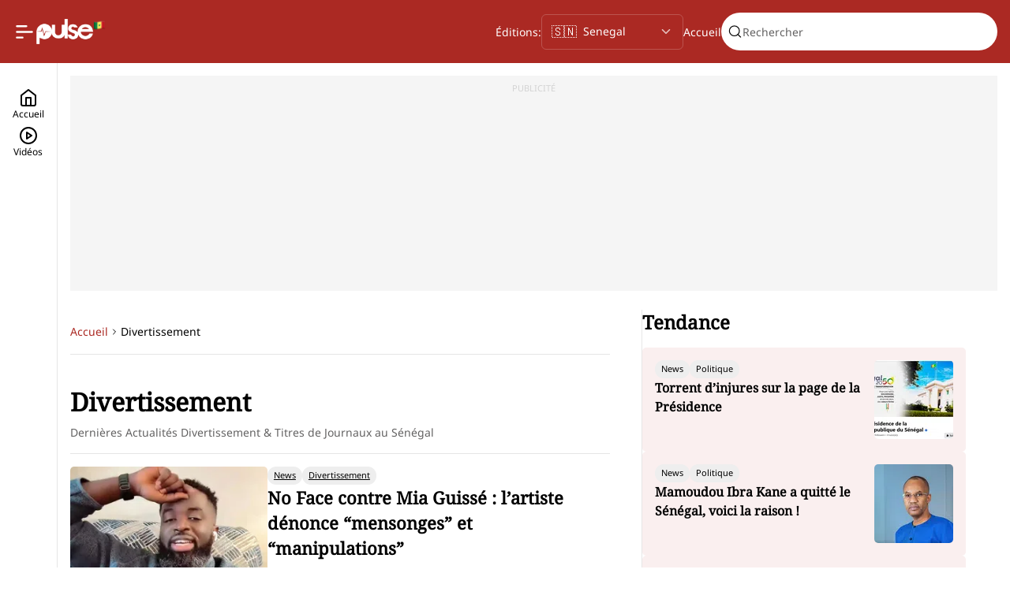

--- FILE ---
content_type: text/html; charset=utf-8
request_url: https://www.pulse.sn/divertissement
body_size: 42838
content:
<!DOCTYPE html><html id="data-theme-color" data-theme-color="red" lang="fr"><head><meta charSet="utf-8" data-next-head=""/><meta name="viewport" content="width=device-width" data-next-head=""/><link rel="preload" href="https://sportal365images.com/process/smp-images-production/pulse.ng/22122024/fc22d746-2b7d-44d9-92c7-9f2e6069b42a.png" as="image" fetchpriority="high" data-next-head=""/><link rel="preload" href="/images/flag-senegal.png" as="image" fetchpriority="high" data-next-head=""/><title data-next-head="">Dernières Actualités Divertissement &amp; Titres de Journaux au Sénégal | Pulse Sénégal</title><meta name="robots" content="index,follow" data-next-head=""/><meta name="description" content="Découvrez les dernières actualités sur le divertissement au Sénégal, des interviews exclusives et des vidéos virales. Restez informé des dernières histoires directement sur votre téléphone." data-next-head=""/><meta property="og:title" content="Dernières Actualités Divertissement &amp; Titres de Journaux au Sénégal | Pulse Sénégal" data-next-head=""/><meta property="og:description" content="Découvrez les dernières actualités sur le divertissement au Sénégal, des interviews exclusives et des vidéos virales. Restez informé des dernières histoires directement sur votre téléphone." data-next-head=""/><link rel="canonical" href="https://www.pulse.sn/divertissement" data-next-head=""/><script type="application/ld+json" data-next-head="">{"@context":"https://schema.org","@graph":[{"@type":"NewsMediaOrganization","@id":"https://www.pulse.sn/#/schema/Organization/1","url":"https://www.pulse.sn","name":"Pulse Sénégal","legalName":"Ringier Digital Marketing","alternateName":"pulse.sn","description":"Recevez les dernières infos célébrités et culture, sport, business et plus. Recevez des nouvelles exclusives et personnalisées directement sur votre téléphone grâce à nos souscription gratuite","logo":{"@id":null},"image":[],"email":" sales@pulse.sn","telephone":"+221762242341","address":{"@type":"PostalAddress","addressLocality":"Lekki","addressRegion":"Lagos","postalCode":"98052","streetAddress":"38 Adekayode Street, Mende, Maryland","addressCountry":"NG"},"contactPoint":{"@type":"ContactPoint","telephone":"+221762242341","contactType":"Customer support","email":"temoin@pulse.sn"},"sameAs":["https://www.facebook.com/pulsesenegal","https://x.com/PulseSenegal","https://www.instagram.com/pulsesenegal/","https://www.youtube.com/channel/UCcP_lo1gEmnVAWe2WjRSvCg","https://news.google.com/publications/CAAqBwgKMNrmmgswlfGyAw"],"award":[],"employee":[],"founder":{"@id":"Leonard Stiegeler"},"parentOrganization":{"@id":"https://www.pulse.sn/#/schema/Organization/1"},"memberOf":[{"@id":"https://www.pulse.sn/#/schema/Organization/3"}]},{"@type":"WebSite","@id":"https://www.pulse.sn/#/schema/WebSite/1","url":"https://www.pulse.sn","name":"Pulse Sénégal","alternateName":"pulse.sn","publisher":{"@id":"https://www.pulse.sn/#/schema/Organization/1"},"potentialAction":{"@type":"SearchAction","target":{"@type":"EntryPoint","urlTemplate":""},"query-input":"required name=search_term_string"}},{"@type":"WebPage","@id":"https://www.pulse.sn","url":"https://www.pulse.sn","name":"Dernières Actualités Divertissement & Titres de Journaux au Sénégal","description":"Découvrez les dernières actualités sur le divertissement au Sénégal, des interviews exclusives et des vidéos virales. Restez informé des dernières histoires directement sur votre téléphone.","isPartOf":{"@id":"https://www.pulse.sn/#website"},"breadcrumb":{"@id":"https://www.pulse.sn/#/schema/BreadcrumbList/"},"dateModified":"2025-11-14T22:14:07+00:00"},{"@type":"BreadcrumbList","@id":"https://www.pulse.sn/#/schema/BreadcrumbList/dernières-actualités-divertissement-&-titres-de-journaux-au-sénégal","itemListElement":[{"@type":"ListItem","position":1,"name":"Home","item":{"@id":"https://www.pulse.sn"}},{"@type":"ListItem","position":2,"name":"Dernières Actualités Divertissement & Titres de Journaux au Sénégal"}]}]}</script><meta name="viewport" content="width=device-width, initial-scale=1.0"/><meta name="robots" content="max-image-preview:large,max-video-preview:-1"/><meta name="theme-color" content="#ab2923"/><link rel="preconnect" href="https://analytics.google.com" crossorigin=""/><link rel="dns-prefetch" href="https://analytics.google.com"/><link rel="preconnect" href="https://www.clarity.ms" crossorigin=""/><link rel="dns-prefetch" href="https://www.clarity.ms"/><link rel="preconnect" href="https://cdn.onthe.io" crossorigin=""/><link rel="dns-prefetch" href="https://cdn.onthe.io"/><link rel="preconnect" href="https://tentacles.smartocto.com" crossorigin=""/><link rel="dns-prefetch" href="https://tentacles.smartocto.com"/><link rel="preconnect" href="https://ak.sail-horizon.com" crossorigin=""/><link rel="dns-prefetch" href="https://ak.sail-horizon.com"/><link rel="preload" href="/fonts/Noto-Serif-v23-Regular.woff2" as="font" type="font/woff" crossorigin="anonymous"/><link rel="preload" href="/fonts/Noto-Sans-v36-Regular.woff2" as="font" type="font/woff2" crossorigin="anonymous"/><link rel="preload" href="/fonts/Inter-Variable.ttf" as="font" type="font/ttf" crossorigin="anonymous"/><link rel="preconnect" href="https://www.googletagmanager.com" crossorigin=""/><link rel="dns-prefetch" href="//www.googletagmanager.com"/><link rel="icon" href="/favicon.ico" sizes="any"/><link rel="apple-touch-icon" href="/512x512.png"/><link rel="manifest" href="/manifest.json"/><meta name="facebook-utm_source" content="facebook"/><meta name="facebook-utm_medium" content="social"/><meta name="facebook-utm_campaign" content="share-button"/><script defer="" src="https://cdn.onesignal.com/sdks/web/v16/OneSignalSDK.page.js"></script><link rel="preload" href="/_next/static/css/1918666f57333eb4.css" as="style"/><link rel="stylesheet" href="/_next/static/css/1918666f57333eb4.css" data-n-g=""/><link rel="preload" href="/_next/static/css/bbcb80a3fee2b5be.css" as="style"/><link rel="stylesheet" href="/_next/static/css/bbcb80a3fee2b5be.css" data-n-p=""/><noscript data-n-css=""></noscript><script defer="" nomodule="" src="/_next/static/chunks/polyfills-42372ed130431b0a.js"></script><script src="https://securepubads.g.doubleclick.net/tag/js/gpt.js" defer="" data-nscript="beforeInteractive"></script><script src="/scripts/horizonScript.js" defer="" data-nscript="beforeInteractive"></script><script src="https://pagead2.googlesyndication.com/pagead/js/adsbygoogle.js?client=ca-pub-1585607244077656" async="" defer="" data-nscript="beforeInteractive"></script><script src="/_next/static/chunks/webpack-4aeed2eb3c3d9216.js" defer=""></script><script src="/_next/static/chunks/framework-cc9a38b2757b3fbe.js" defer=""></script><script src="/_next/static/chunks/main-0eea2b8dbfa41a36.js" defer=""></script><script src="/_next/static/chunks/pages/_app-15a13e8fd62fbbdd.js" defer=""></script><script src="/_next/static/chunks/100-d71d33882223e0b3.js" defer=""></script><script src="/_next/static/chunks/pages/%5B%5B...slug%5D%5D-0dca7e518a504d83.js" defer=""></script><script src="/_next/static/pvjt6ETFA7saNrjPFO4h6/_buildManifest.js" defer=""></script><script src="/_next/static/pvjt6ETFA7saNrjPFO4h6/_ssgManifest.js" defer=""></script></head><body><div id="__next"><div class="page-header-default"><header class="Header_wrapper__y7LK3"><section class="Header_left__46yXP"><nav><label class="new-toggler-container"><input id="toggle-menu" class="hidden-toggle-button" type="checkbox"/><img alt="Open burger menu" loading="lazy" width="24" height="25" decoding="async" data-nimg="1" class="new-toggler-container bar-chart" style="color:transparent" src="/_next/static/media/bar-chart-2-1.29b8d93d.svg"/></label></nav><a title="Pulse homepage" class="Header_logo__AI1uP" href="/"><figure class="Header_logo__image__9kG4C unregistered"><img alt="Pulse logo" fetchpriority="high" loading="eager" width="72" height="32" decoding="async" data-nimg="1" style="color:transparent" src="https://sportal365images.com/process/smp-images-production/pulse.ng/22122024/fc22d746-2b7d-44d9-92c7-9f2e6069b42a.png"/></figure><figure class="Header_logo__country__gQugI"><img alt="Pulse Region" fetchpriority="high" width="16" height="16" decoding="async" data-nimg="1" style="color:transparent" src="/images/flag-senegal.png"/></figure></a></section><section class="Header_right__8SCIQ type-unregistered"><section class="Header_right__search__1_TQv"><div class="header-search-placeholder"><div class="search-box-placeholder"></div></div></section></section></header></div><section id="app-config" data-customer-id="eaa457492c29d135792e4ca05e7d1d89"></section><main><section class="PageTemplate_wrapper___VMa1"><aside class="LeftNavBase_wrapper__FNrY4 "><section class="LeftNavBase_buttons-container__ymJSK"><a href="/" class="LeftNavBase_button__Fo2UB " title="Accueil"><svg xmlns="http://www.w3.org/2000/svg" width="24" height="24" viewBox="0 0 24 24" fill="none" stroke="currentColor" stroke-width="2" stroke-linecap="round" stroke-linejoin="round" class="lucide lucide-home"><path d="m3 9 9-7 9 7v11a2 2 0 0 1-2 2H5a2 2 0 0 1-2-2z"></path><polyline points="9 22 9 12 15 12 15 22"></polyline></svg><span class="BodyText_body--small__7vOd3">Accueil</span></a><a href="/videos" class="LeftNavBase_button__Fo2UB " title="Vidéos"><svg xmlns="http://www.w3.org/2000/svg" width="24" height="24" viewBox="0 0 24 24" fill="none" stroke="currentColor" stroke-width="2" stroke-linecap="round" stroke-linejoin="round" class="lucide lucide-circle-play"><circle cx="12" cy="12" r="10"></circle><polygon points="10 8 16 12 10 16 10 8"></polygon></svg><span class="BodyText_body--small__7vOd3">Vidéos</span></a></section></aside><section class="SectionLayout_wrapper__k_YDa"><section class="ad-wrapper desktop under-header"><section class="ad-wrapper__content"><span>PUBLICITÉ</span><section style="height:250px"><section data-slot-name="/53159133/PulseSN_DT_Category_Top_1" data-slot-size="[[970,90],[728,90],[970,250]]" id="div-gpt-ad-1739269944526-0-0"></section></section></section></section><section class="SectionLayout_content__8TER4"><section class="SectionLayout_content__left__o3Dec"><section class="CategoryTitle_category-title__gkw6_"><section class="CategoryTitle_details__UGJmB"><h1>Divertissement</h1><span class="BodyText_body--medium__rlyf0 CategoryTitle_news-update__B_7B7">Dernières Actualités Divertissement &amp; Titres de Journaux au Sénégal</span></section></section><section class="ArticleCardRenderer_articles__VyQm_"><article class="news-card "><section class="news-card__content"><section class="news-card__content__text"><section class="news-card__details"><section class="news-card__details__tags"><a href="/news" class="Tag_wrapper__TaA7M" style="text-decoration:underline"><span class="Tag_text-wrapper__VKZrn" data-category="news">News</span></a><a href="/divertissement" class="Tag_wrapper__TaA7M" style="text-decoration:underline"><span class="Tag_text-wrapper__VKZrn" data-category="divertissement">Divertissement</span></a></section><section class="news-card__details__date"><span class="BodyText_body--small__7vOd3">15 nov 2025</span></section></section><div class="news-card__content__text__title-wrapper"><a href="/articles/news/no-face-contre-mia-guisse-lartiste-denonce-mensonges-et-manipulations-2025111422105095801"><h3 class="news-card__content__text__title">No Face contre Mia Guissé : l’artiste dénonce “mensonges” et “manipulations”</h3></a></div><span class="BodyText_body--medium__rlyf0 news-card__content__text__description">Le différend entre les chanteurs No Face et Mia Guissé prend une nouvelle tournure. Après des mois de tensions et d’échanges acerbes sur les réseaux sociaux, l’artiste a publié un long message sur Facebook dans lequel il affirme être “à bout” et accuse son ex-épouse, ainsi que certaines personnes de leur entourage, d’entretenir mensonges et manipulations autour de leur séparation.</span></section><figure class="news-card__content__image"><div class="news-card__content__image-wrapper"><a href="/articles/news/no-face-contre-mia-guisse-lartiste-denonce-mensonges-et-manipulations-2025111422105095801"><picture><source type="image/webp" srcSet="https://image.api.sportal365.com/process/smp-images-production/pulse.sn/14112025/e3fb96cd-6a3f-4c8d-92b9-977146e907e5.jpeg?operations=autocrop(340:191)&amp;format=webp 340w,https://image.api.sportal365.com/process/smp-images-production/pulse.sn/14112025/e3fb96cd-6a3f-4c8d-92b9-977146e907e5.jpeg?operations=autocrop(240:135)&amp;format=webp 240w,https://image.api.sportal365.com/process/smp-images-production/pulse.sn/14112025/e3fb96cd-6a3f-4c8d-92b9-977146e907e5.jpeg?operations=autocrop(140:79)&amp;format=webp 140w" sizes="(min-width:768px) 340px, (min-width:360px) 240px, 140px"/><img alt="" width="140" height="79" src="https://image.api.sportal365.com/process/smp-images-production/pulse.sn/14112025/e3fb96cd-6a3f-4c8d-92b9-977146e907e5.jpeg?operations=autocrop(140:79)&amp;format=jpeg"/></picture></a></div></figure></section></article><article class="news-card "><section class="news-card__content"><section class="news-card__content__text"><section class="news-card__details"><section class="news-card__details__tags"><a href="/news" class="Tag_wrapper__TaA7M" style="text-decoration:underline"><span class="Tag_text-wrapper__VKZrn" data-category="news">News</span></a><a href="/divertissement" class="Tag_wrapper__TaA7M" style="text-decoration:underline"><span class="Tag_text-wrapper__VKZrn" data-category="divertissement">Divertissement</span></a></section><section class="news-card__details__date"><span class="BodyText_body--small__7vOd3">13 nov 2025</span></section></section><div class="news-card__content__text__title-wrapper"><a href="/articles/news/ousseynou-mbengue-met-fin-a-son-mariage-avec-la-voyante-aissatou-penda-diop-2025111318423036534"><h3 class="news-card__content__text__title">Ousseynou Mbengue met fin à son mariage avec la voyante Aissatou Penda Diop</h3></a></div><span class="BodyText_body--medium__rlyf0 news-card__content__text__description">Un an après un mariage qui avait défrayé la chronique, Ousseynou Mbengue, 24 ans, a annoncé sa séparation d’avec la voyante Aissatou Penda Diop, 54 ans. L’union, marquée par une forte médiatisation et de nombreuses polémiques, appartient désormais au passé.</span></section><figure class="news-card__content__image"><div class="news-card__content__image-wrapper"><a href="/articles/news/ousseynou-mbengue-met-fin-a-son-mariage-avec-la-voyante-aissatou-penda-diop-2025111318423036534"><picture><source type="image/webp" srcSet="https://image.api.sportal365.com/process/smp-images-production/pulse.sn/13112025/fb3eb541-c2c2-4e0f-8832-fbd95f9278f5.jpg?operations=autocrop(340:191)&amp;format=webp 340w,https://image.api.sportal365.com/process/smp-images-production/pulse.sn/13112025/fb3eb541-c2c2-4e0f-8832-fbd95f9278f5.jpg?operations=autocrop(240:135)&amp;format=webp 240w,https://image.api.sportal365.com/process/smp-images-production/pulse.sn/13112025/fb3eb541-c2c2-4e0f-8832-fbd95f9278f5.jpg?operations=autocrop(140:79)&amp;format=webp 140w" sizes="(min-width:768px) 340px, (min-width:360px) 240px, 140px"/><img alt="" width="140" height="79" src="https://image.api.sportal365.com/process/smp-images-production/pulse.sn/13112025/fb3eb541-c2c2-4e0f-8832-fbd95f9278f5.jpg?operations=autocrop(140:79)&amp;format=jpeg"/></picture></a></div></figure></section></article><article class="news-card "><section class="news-card__content"><section class="news-card__content__text"><section class="news-card__details"><section class="news-card__details__tags"><a href="/news" class="Tag_wrapper__TaA7M" style="text-decoration:underline"><span class="Tag_text-wrapper__VKZrn" data-category="news">News</span></a><a href="/divertissement" class="Tag_wrapper__TaA7M" style="text-decoration:underline"><span class="Tag_text-wrapper__VKZrn" data-category="divertissement">Divertissement</span></a></section><section class="news-card__details__date"><span class="BodyText_body--small__7vOd3">12 nov 2025</span></section></section><div class="news-card__content__text__title-wrapper"><a href="/articles/news/conduite-avec-permis-suspendu-akon-brievement-incarcere-avant-detre-libere-2025111221024241014"><h3 class="news-card__content__text__title">Conduite avec permis suspendu : Akon brièvement incarcéré avant d’être libéré</h3></a></div><span class="BodyText_body--medium__rlyf0 news-card__content__text__description">Le chanteur et rappeur mondialement connu, Akon (Alioune Thiam), a été brièvement arrêté dans le comté de DeKalb, en Géorgie, avant d’être libéré quelques heures plus tard, suite à un mandat d’arrêt émis pour défaut de comparution dans une affaire de permis de conduire suspendu.</span></section><figure class="news-card__content__image"><div class="news-card__content__image-wrapper"><a href="/articles/news/conduite-avec-permis-suspendu-akon-brievement-incarcere-avant-detre-libere-2025111221024241014"><picture><source type="image/webp" srcSet="https://image.api.sportal365.com/process/smp-images-production/pulse.sn/12112025/352e3fff-b4d2-4347-a315-6282f08fb9a8.jpg?operations=autocrop(340:191)&amp;format=webp 340w,https://image.api.sportal365.com/process/smp-images-production/pulse.sn/12112025/352e3fff-b4d2-4347-a315-6282f08fb9a8.jpg?operations=autocrop(240:135)&amp;format=webp 240w,https://image.api.sportal365.com/process/smp-images-production/pulse.sn/12112025/352e3fff-b4d2-4347-a315-6282f08fb9a8.jpg?operations=autocrop(140:79)&amp;format=webp 140w" sizes="(min-width:768px) 340px, (min-width:360px) 240px, 140px"/><img alt="" width="140" height="79" src="https://image.api.sportal365.com/process/smp-images-production/pulse.sn/12112025/352e3fff-b4d2-4347-a315-6282f08fb9a8.jpg?operations=autocrop(140:79)&amp;format=jpeg"/></picture></a></div></figure></section></article><section class="ad-wrapper desktop left-column"><section class="ad-wrapper__content"><span>PUBLICITÉ</span><section style="height:90px"><section data-slot-name="/53159133/PulseSN_DT_Home_Dynamic" data-slot-size="[[728,90]]" id="div-gpt-ad-1732799463530-0-2"></section></section></section></section><article class="news-card "><section class="news-card__content"><section class="news-card__content__text"><section class="news-card__details"><section class="news-card__details__tags"><a href="/news" class="Tag_wrapper__TaA7M" style="text-decoration:underline"><span class="Tag_text-wrapper__VKZrn" data-category="news">News</span></a><a href="/divertissement" class="Tag_wrapper__TaA7M" style="text-decoration:underline"><span class="Tag_text-wrapper__VKZrn" data-category="divertissement">Divertissement</span></a></section><section class="news-card__details__date"><span class="BodyText_body--small__7vOd3">7 nov 2025</span></section></section><div class="news-card__content__text__title-wrapper"><a href="/articles/news/incitation-a-la-debauche-le-proces-de-pathe-souss-fixe-au-10-novembre-2025110717144411528"><h3 class="news-card__content__text__title">Incitation à la débauche : le procès de Pathé « Souss » fixé au 10 novembre</h3></a></div><span class="BodyText_body--medium__rlyf0 news-card__content__text__description">Connu pour ses vidéos virales sur TikTok, Pathé Ba alias “Pathé Souss” sera jugé ce lundi 10 novembre 2025 devant le tribunal de Pikine-Guédiawaye. Il est poursuivi pour incitation à la débauche et promotion de la consommation de drogue à travers ses publications en ligne.</span></section><figure class="news-card__content__image"><div class="news-card__content__image-wrapper"><a href="/articles/news/incitation-a-la-debauche-le-proces-de-pathe-souss-fixe-au-10-novembre-2025110717144411528"><picture><source type="image/webp" srcSet="https://image.api.sportal365.com/process/smp-images-production/pulse.sn/07112025/905c6cbb-081b-46ed-8f1d-2d262ee4cd2d.png?operations=autocrop(340:191)&amp;format=webp 340w,https://image.api.sportal365.com/process/smp-images-production/pulse.sn/07112025/905c6cbb-081b-46ed-8f1d-2d262ee4cd2d.png?operations=autocrop(240:135)&amp;format=webp 240w,https://image.api.sportal365.com/process/smp-images-production/pulse.sn/07112025/905c6cbb-081b-46ed-8f1d-2d262ee4cd2d.png?operations=autocrop(140:79)&amp;format=webp 140w" sizes="(min-width:768px) 340px, (min-width:360px) 240px, 140px"/><img alt="" width="140" height="79" src="https://image.api.sportal365.com/process/smp-images-production/pulse.sn/07112025/905c6cbb-081b-46ed-8f1d-2d262ee4cd2d.png?operations=autocrop(140:79)&amp;format=jpeg"/></picture></a></div></figure></section></article><article class="news-card "><section class="news-card__content"><section class="news-card__content__text"><section class="news-card__details"><section class="news-card__details__tags"><a href="/divertissement" class="Tag_wrapper__TaA7M" style="text-decoration:underline"><span class="Tag_text-wrapper__VKZrn" data-category="divertissement">Divertissement</span></a><a href="/divertissement/celebrites" class="Tag_wrapper__TaA7M" style="text-decoration:underline"><span class="Tag_text-wrapper__VKZrn" data-category="célébrités">Célébrités</span></a></section><section class="news-card__details__date"><span class="BodyText_body--small__7vOd3">5 nov 2025</span></section></section><div class="news-card__content__text__title-wrapper"><a href="/articles/divertissement/el-hadji-diouf-abandonne-financierement-sa-fille-valery-bishop-le-traine-au-tribunal-2025110509251889327"><h3 class="news-card__content__text__title">El Hadji Diouf abandonne (financièrement) sa fille, Valery Bishop le traine au tribunal</h3></a></div><span class="BodyText_body--medium__rlyf0 news-card__content__text__description">Suite et pas fin. El Hadji Diouf est poursuivi par son ex-épouse pour abandon de famille et non-paiement de pension alimentaire. L'affaire évoquée hier au tribunal de Dakar, a été renvoyée au 1er décembre prochain.</span></section><figure class="news-card__content__image"><div class="news-card__content__image-wrapper"><a href="/articles/divertissement/el-hadji-diouf-abandonne-financierement-sa-fille-valery-bishop-le-traine-au-tribunal-2025110509251889327"><picture><source type="image/webp" srcSet="https://image.api.sportal365.com/process/smp-images-production/pulse.sn/05112025/28e47fb8-a4f5-4fc8-999a-e3c04f041f1c.webp?operations=autocrop(340:191)&amp;format=webp 340w,https://image.api.sportal365.com/process/smp-images-production/pulse.sn/05112025/28e47fb8-a4f5-4fc8-999a-e3c04f041f1c.webp?operations=autocrop(240:135)&amp;format=webp 240w,https://image.api.sportal365.com/process/smp-images-production/pulse.sn/05112025/28e47fb8-a4f5-4fc8-999a-e3c04f041f1c.webp?operations=autocrop(140:79)&amp;format=webp 140w" sizes="(min-width:768px) 340px, (min-width:360px) 240px, 140px"/><img alt="" width="140" height="79" src="https://image.api.sportal365.com/process/smp-images-production/pulse.sn/05112025/28e47fb8-a4f5-4fc8-999a-e3c04f041f1c.webp?operations=autocrop(140:79)&amp;format=jpeg"/></picture></a></div></figure></section></article><article class="news-card "><section class="news-card__content"><section class="news-card__content__text"><section class="news-card__details"><section class="news-card__details__tags"><a href="/divertissement" class="Tag_wrapper__TaA7M" style="text-decoration:underline"><span class="Tag_text-wrapper__VKZrn" data-category="divertissement">Divertissement</span></a><a href="/divertissement/celebrites" class="Tag_wrapper__TaA7M" style="text-decoration:underline"><span class="Tag_text-wrapper__VKZrn" data-category="célébrités">Célébrités</span></a></section><section class="news-card__details__date"><span class="BodyText_body--small__7vOd3">30 oct 2025</span></section></section><div class="news-card__content__text__title-wrapper"><a href="/articles/divertissement/interrogations-autour-de-la-sante-mentale-de-amy-colle-dieng-2025103013222728641"><h3 class="news-card__content__text__title">Interrogations autour de la santé mentale de Amy Collé Dieng</h3></a></div><span class="BodyText_body--medium__rlyf0 news-card__content__text__description">Amy Collé Dieng traverse aujourd’hui une zone de turbulence inquiétante. Ses apparitions sur TikTok, marquées par des crises verbales et des accusations énigmatiques, interrogent sur son état mental.</span></section><figure class="news-card__content__image"><div class="news-card__content__image-wrapper"><a href="/articles/divertissement/interrogations-autour-de-la-sante-mentale-de-amy-colle-dieng-2025103013222728641"><picture><source type="image/webp" srcSet="https://image.api.sportal365.com/process/smp-images-production/pulse.sn/30102025/3730949f-1872-441b-b345-d75616e6c70a.png?operations=autocrop(340:191)&amp;format=webp 340w,https://image.api.sportal365.com/process/smp-images-production/pulse.sn/30102025/3730949f-1872-441b-b345-d75616e6c70a.png?operations=autocrop(240:135)&amp;format=webp 240w,https://image.api.sportal365.com/process/smp-images-production/pulse.sn/30102025/3730949f-1872-441b-b345-d75616e6c70a.png?operations=autocrop(140:79)&amp;format=webp 140w" sizes="(min-width:768px) 340px, (min-width:360px) 240px, 140px"/><img alt="" width="140" height="79" src="https://image.api.sportal365.com/process/smp-images-production/pulse.sn/30102025/3730949f-1872-441b-b345-d75616e6c70a.png?operations=autocrop(140:79)&amp;format=jpeg"/></picture></a></div></figure></section></article><section class="ad-wrapper desktop left-column"><section class="ad-wrapper__content"><span>PUBLICITÉ</span><section style="height:90px"><section data-slot-name="/53159133/PulseSN_DT_Home_Dynamic" data-slot-size="[[728,90]]" id="div-gpt-ad-1732799463530-0-5"></section></section></section></section><article class="news-card "><section class="news-card__content"><section class="news-card__content__text"><section class="news-card__details"><section class="news-card__details__tags"><a href="/news" class="Tag_wrapper__TaA7M" style="text-decoration:underline"><span class="Tag_text-wrapper__VKZrn" data-category="news">News</span></a><a href="/divertissement" class="Tag_wrapper__TaA7M" style="text-decoration:underline"><span class="Tag_text-wrapper__VKZrn" data-category="divertissement">Divertissement</span></a></section><section class="news-card__details__date"><span class="BodyText_body--small__7vOd3">30 oct 2025</span></section></section><div class="news-card__content__text__title-wrapper"><a href="/articles/news/ngagne-demba-toure-dg-de-la-somisen-celebre-la-naissance-de-son-enfant-2025102922150694591"><h3 class="news-card__content__text__title">Ngagne Demba Touré, DG de la Somisen, célèbre la naissance de son enfant</h3></a></div><span class="BodyText_body--medium__rlyf0 news-card__content__text__description">Un nouveau rayon de bonheur illumine la vie du directeur général de la Somisen. Ngagne Demba Touré vient d’accueillir son enfant .</span></section><figure class="news-card__content__image"><div class="news-card__content__image-wrapper"><a href="/articles/news/ngagne-demba-toure-dg-de-la-somisen-celebre-la-naissance-de-son-enfant-2025102922150694591"><picture><source type="image/webp" srcSet="https://image.api.sportal365.com/process/smp-images-production/pulse.sn/29102025/a427d237-3a4b-487f-877e-9f51195ef4f2.jpg?operations=autocrop(340:191)&amp;format=webp 340w,https://image.api.sportal365.com/process/smp-images-production/pulse.sn/29102025/a427d237-3a4b-487f-877e-9f51195ef4f2.jpg?operations=autocrop(240:135)&amp;format=webp 240w,https://image.api.sportal365.com/process/smp-images-production/pulse.sn/29102025/a427d237-3a4b-487f-877e-9f51195ef4f2.jpg?operations=autocrop(140:79)&amp;format=webp 140w" sizes="(min-width:768px) 340px, (min-width:360px) 240px, 140px"/><img alt="" width="140" height="79" src="https://image.api.sportal365.com/process/smp-images-production/pulse.sn/29102025/a427d237-3a4b-487f-877e-9f51195ef4f2.jpg?operations=autocrop(140:79)&amp;format=jpeg"/></picture></a></div></figure></section></article><article class="news-card "><section class="news-card__content"><section class="news-card__content__text"><section class="news-card__details"><section class="news-card__details__tags"><a href="/news" class="Tag_wrapper__TaA7M" style="text-decoration:underline"><span class="Tag_text-wrapper__VKZrn" data-category="news">News</span></a><a href="/divertissement" class="Tag_wrapper__TaA7M" style="text-decoration:underline"><span class="Tag_text-wrapper__VKZrn" data-category="divertissement">Divertissement</span></a></section><section class="news-card__details__date"><span class="BodyText_body--small__7vOd3">29 oct 2025</span></section></section><div class="news-card__content__text__title-wrapper"><a href="/articles/news/baaba-maal-sassocie-a-flavour-pour-un-hymne-a-la-culture-africaine-2025102921440920010"><h3 class="news-card__content__text__title">Baaba Maal s’associe à Flavour pour un hymne à la culture africaine</h3></a></div><span class="BodyText_body--medium__rlyf0 news-card__content__text__description">Le légendaire chanteur sénégalais Baaba Maal s’allie à la star nigériane Flavour pour un single vibrant intitulé « Afro Culture », sorti ce 29 octobre 2025. Une collaboration inédite qui rend hommage à la richesse du patrimoine culturel africain .</span></section><figure class="news-card__content__image"><div class="news-card__content__image-wrapper"><a href="/articles/news/baaba-maal-sassocie-a-flavour-pour-un-hymne-a-la-culture-africaine-2025102921440920010"><picture><source type="image/webp" srcSet="https://image.api.sportal365.com/process/smp-images-production/pulse.sn/29102025/65494667-a4a5-40e6-bb6d-6f26803b2744.webp?operations=autocrop(340:191)&amp;format=webp 340w,https://image.api.sportal365.com/process/smp-images-production/pulse.sn/29102025/65494667-a4a5-40e6-bb6d-6f26803b2744.webp?operations=autocrop(240:135)&amp;format=webp 240w,https://image.api.sportal365.com/process/smp-images-production/pulse.sn/29102025/65494667-a4a5-40e6-bb6d-6f26803b2744.webp?operations=autocrop(140:79)&amp;format=webp 140w" sizes="(min-width:768px) 340px, (min-width:360px) 240px, 140px"/><img alt="" width="140" height="79" src="https://image.api.sportal365.com/process/smp-images-production/pulse.sn/29102025/65494667-a4a5-40e6-bb6d-6f26803b2744.webp?operations=autocrop(140:79)&amp;format=jpeg"/></picture></a></div></figure></section></article><article class="news-card "><section class="news-card__content"><section class="news-card__content__text"><section class="news-card__details"><section class="news-card__details__tags"><a href="/divertissement" class="Tag_wrapper__TaA7M" style="text-decoration:underline"><span class="Tag_text-wrapper__VKZrn" data-category="divertissement">Divertissement</span></a><a href="/divertissement/celebrites" class="Tag_wrapper__TaA7M" style="text-decoration:underline"><span class="Tag_text-wrapper__VKZrn" data-category="célébrités">Célébrités</span></a></section><section class="news-card__details__date"><span class="BodyText_body--small__7vOd3">29 oct 2025</span></section></section><div class="news-card__content__text__title-wrapper"><a href="/articles/divertissement/rumeur-transphobe-brigitte-macron-se-pourvoit-en-cassation-2025102916033953918"><h3 class="news-card__content__text__title">Rumeur transphobe : Brigitte Macron se pourvoit en cassation...</h3></a></div><span class="BodyText_body--medium__rlyf0 news-card__content__text__description">Tiphaine Auzière, une des filles de Brigitte Macron, a témoigné à la barre ce mardi à Paris lors du procès de plusieurs internautes complotistes qui ont diffusé une rumeur transphobe visant sa mère</span></section><figure class="news-card__content__image"><div class="news-card__content__image-wrapper"><a href="/articles/divertissement/rumeur-transphobe-brigitte-macron-se-pourvoit-en-cassation-2025102916033953918"><picture><source type="image/webp" srcSet="https://image.api.sportal365.com/process/smp-images-production/pulse.sn/30092024/c2ea47db-a064-42bc-bf37-6757893e66a8?operations=autocrop(340:191)&amp;format=webp 340w,https://image.api.sportal365.com/process/smp-images-production/pulse.sn/30092024/c2ea47db-a064-42bc-bf37-6757893e66a8?operations=autocrop(240:135)&amp;format=webp 240w,https://image.api.sportal365.com/process/smp-images-production/pulse.sn/30092024/c2ea47db-a064-42bc-bf37-6757893e66a8?operations=autocrop(140:79)&amp;format=webp 140w" sizes="(min-width:768px) 340px, (min-width:360px) 240px, 140px"/><img alt="France&#x27;s first lady Brigitte Macron is a former French and drama teacher who met the president while he was at school" width="140" height="79" src="https://image.api.sportal365.com/process/smp-images-production/pulse.sn/30092024/c2ea47db-a064-42bc-bf37-6757893e66a8?operations=autocrop(140:79)&amp;format=jpeg"/></picture></a></div></figure></section></article><section class="ad-wrapper desktop left-column"><section class="ad-wrapper__content"><span>PUBLICITÉ</span><section style="height:90px"><section data-slot-name="/53159133/PulseSN_DT_Home_Dynamic" data-slot-size="[[728,90]]" id="div-gpt-ad-1732799463530-0-8"></section></section></section></section><article class="news-card "><section class="news-card__content"><section class="news-card__content__text"><section class="news-card__details"><section class="news-card__details__tags"><a href="/divertissement" class="Tag_wrapper__TaA7M" style="text-decoration:underline"><span class="Tag_text-wrapper__VKZrn" data-category="divertissement">Divertissement</span></a><a href="/divertissement/celebrites" class="Tag_wrapper__TaA7M" style="text-decoration:underline"><span class="Tag_text-wrapper__VKZrn" data-category="célébrités">Célébrités</span></a></section><section class="news-card__details__date"><span class="BodyText_body--small__7vOd3">28 oct 2025</span></section></section><div class="news-card__content__text__title-wrapper"><a href="/articles/divertissement/la-guerre-des-ex-nouvelle-passe-darmes-entre-mia-guisse-et-no-face-2025102813233672994"><h3 class="news-card__content__text__title">La guerre des ex : nouvelle passe d&#x27;armes entre Mia Guissé et No Face</h3></a></div><span class="BodyText_body--medium__rlyf0 news-card__content__text__description">Mia Guissé et son ex No Face se livrent une dispute médiatique depuis plusieurs semaines, et elle est sur le point de devenir incontrôlable.</span></section><figure class="news-card__content__image"><div class="news-card__content__image-wrapper"><a href="/articles/divertissement/la-guerre-des-ex-nouvelle-passe-darmes-entre-mia-guisse-et-no-face-2025102813233672994"><picture><source type="image/webp" srcSet="https://image.api.sportal365.com/process/smp-images-production/pulse.sn/28102025/7423a595-62ee-4bde-919d-99e82f90c964.png?operations=autocrop(340:191)&amp;format=webp 340w,https://image.api.sportal365.com/process/smp-images-production/pulse.sn/28102025/7423a595-62ee-4bde-919d-99e82f90c964.png?operations=autocrop(240:135)&amp;format=webp 240w,https://image.api.sportal365.com/process/smp-images-production/pulse.sn/28102025/7423a595-62ee-4bde-919d-99e82f90c964.png?operations=autocrop(140:79)&amp;format=webp 140w" sizes="(min-width:768px) 340px, (min-width:360px) 240px, 140px"/><img alt="" width="140" height="79" src="https://image.api.sportal365.com/process/smp-images-production/pulse.sn/28102025/7423a595-62ee-4bde-919d-99e82f90c964.png?operations=autocrop(140:79)&amp;format=jpeg"/></picture></a></div></figure></section></article><article class="news-card "><section class="news-card__content"><section class="news-card__content__text"><section class="news-card__details"><section class="news-card__details__tags"><a href="/news" class="Tag_wrapper__TaA7M" style="text-decoration:underline"><span class="Tag_text-wrapper__VKZrn" data-category="news">News</span></a><a href="/divertissement" class="Tag_wrapper__TaA7M" style="text-decoration:underline"><span class="Tag_text-wrapper__VKZrn" data-category="divertissement">Divertissement</span></a></section><section class="news-card__details__date"><span class="BodyText_body--small__7vOd3">27 oct 2025</span></section></section><div class="news-card__content__text__title-wrapper"><a href="/articles/news/tribunal-de-pikine-guediawaye-la-mere-de-mame-ndiaye-savon-condamnee-a-6-mois-avec-sursis-2025102713223430375"><h3 class="news-card__content__text__title">Tribunal de Pikine-Guédiawaye : la mère de Mame Ndiaye Savon condamnée à 6 mois avec sursis</h3></a></div><span class="BodyText_body--medium__rlyf0 news-card__content__text__description">Jugée ce lundi au tribunal des flagrants délits de Pikine-Guédiawaye, Mariama Traoré, mère de la célèbre vendeuse de savon Mame Ndiaye Savon, a écopé d’une peine de 6 mois de prison assortis du sursis et d’une amende de 250 000 FCFA.
Elle était poursuivie pour discours contraire aux bonnes mœurs et injures publiques.</span></section><figure class="news-card__content__image"><div class="news-card__content__image-wrapper"><a href="/articles/news/tribunal-de-pikine-guediawaye-la-mere-de-mame-ndiaye-savon-condamnee-a-6-mois-avec-sursis-2025102713223430375"><picture><source type="image/webp" srcSet="https://image.api.sportal365.com/process/smp-images-production/pulse.sn/27102025/3b32101d-b2b7-4f81-91b7-0659963ad480.webp?operations=autocrop(340:191)&amp;format=webp 340w,https://image.api.sportal365.com/process/smp-images-production/pulse.sn/27102025/3b32101d-b2b7-4f81-91b7-0659963ad480.webp?operations=autocrop(240:135)&amp;format=webp 240w,https://image.api.sportal365.com/process/smp-images-production/pulse.sn/27102025/3b32101d-b2b7-4f81-91b7-0659963ad480.webp?operations=autocrop(140:79)&amp;format=webp 140w" sizes="(min-width:768px) 340px, (min-width:360px) 240px, 140px"/><img alt="" width="140" height="79" src="https://image.api.sportal365.com/process/smp-images-production/pulse.sn/27102025/3b32101d-b2b7-4f81-91b7-0659963ad480.webp?operations=autocrop(140:79)&amp;format=jpeg"/></picture></a></div></figure></section></article><article class="news-card "><section class="news-card__content"><section class="news-card__content__text"><section class="news-card__details"><section class="news-card__details__tags"><a href="/news" class="Tag_wrapper__TaA7M" style="text-decoration:underline"><span class="Tag_text-wrapper__VKZrn" data-category="news">News</span></a><a href="/divertissement" class="Tag_wrapper__TaA7M" style="text-decoration:underline"><span class="Tag_text-wrapper__VKZrn" data-category="divertissement">Divertissement</span></a></section><section class="news-card__details__date"><span class="BodyText_body--small__7vOd3">25 oct 2025</span></section></section><div class="news-card__content__text__title-wrapper"><a href="/articles/news/apres-des-annees-dabsence-aicha-rassoul-gning-annonce-son-retour-2025102519325430145"><h3 class="news-card__content__text__title">Après des années d’absence, Aïcha Rassoul Gning annonce son retour</h3></a></div><span class="BodyText_body--medium__rlyf0 news-card__content__text__description">Après plusieurs années d’absence, l’actrice Aïcha Rassoul Gning signe son come-back sur les écrans. C’est à travers une session de questions-réponses sur ses réseaux sociaux qu’elle a confirmé la nouvelle, au grand bonheur de ses fans.</span></section><figure class="news-card__content__image"><div class="news-card__content__image-wrapper"><a href="/articles/news/apres-des-annees-dabsence-aicha-rassoul-gning-annonce-son-retour-2025102519325430145"><picture><source type="image/webp" srcSet="https://image.api.sportal365.com/process/smp-images-production/pulse.sn/25102025/4e0606b8-2db7-4afa-aa0e-d46f3f0e6ef3.jpeg?operations=autocrop(340:191)&amp;format=webp 340w,https://image.api.sportal365.com/process/smp-images-production/pulse.sn/25102025/4e0606b8-2db7-4afa-aa0e-d46f3f0e6ef3.jpeg?operations=autocrop(240:135)&amp;format=webp 240w,https://image.api.sportal365.com/process/smp-images-production/pulse.sn/25102025/4e0606b8-2db7-4afa-aa0e-d46f3f0e6ef3.jpeg?operations=autocrop(140:79)&amp;format=webp 140w" sizes="(min-width:768px) 340px, (min-width:360px) 240px, 140px"/><img alt="" width="140" height="79" src="https://image.api.sportal365.com/process/smp-images-production/pulse.sn/25102025/4e0606b8-2db7-4afa-aa0e-d46f3f0e6ef3.jpeg?operations=autocrop(140:79)&amp;format=jpeg"/></picture></a></div></figure></section></article><section class="ad-wrapper desktop left-column"><section class="ad-wrapper__content"><span>PUBLICITÉ</span><section style="height:90px"><section data-slot-name="/53159133/PulseSN_DT_Home_Dynamic" data-slot-size="[[728,90]]" id="div-gpt-ad-1732799463530-0-11"></section></section></section></section><article class="news-card "><section class="news-card__content"><section class="news-card__content__text"><section class="news-card__details"><section class="news-card__details__tags"><a href="/news" class="Tag_wrapper__TaA7M" style="text-decoration:underline"><span class="Tag_text-wrapper__VKZrn" data-category="news">News</span></a><a href="/divertissement" class="Tag_wrapper__TaA7M" style="text-decoration:underline"><span class="Tag_text-wrapper__VKZrn" data-category="divertissement">Divertissement</span></a></section><section class="news-card__details__date"><span class="BodyText_body--small__7vOd3">24 oct 2025</span></section></section><div class="news-card__content__text__title-wrapper"><a href="/articles/news/elzo-jamdong-vide-son-sac-dip-ma-unfollow-du-jour-au-lendemain-2025102417195448748"><h3 class="news-card__content__text__title">Elzo Jamdong vide son sac : “Dip m’a unfollow du jour au lendemain”</h3></a></div><span class="BodyText_body--medium__rlyf0 news-card__content__text__description">Après plusieurs années de spéculations et de rumeurs, Elzo Jamdong a enfin livré sa vérité sur la fin de son amitié avec Dip Doundou Guiss. Le rappeur, longtemps resté silencieux sur le sujet, a confié dans un message publié sur les réseaux sociaux qu’il a été coupé sans explication par celui qu’il considérait comme un frère.</span></section><figure class="news-card__content__image"><div class="news-card__content__image-wrapper"><a href="/articles/news/elzo-jamdong-vide-son-sac-dip-ma-unfollow-du-jour-au-lendemain-2025102417195448748"><picture><source type="image/webp" srcSet="https://image.api.sportal365.com/process/smp-images-production/pulse.sn/24102025/e432280c-8b6e-4357-8433-63219058c3f4.jpg?operations=autocrop(340:191)&amp;format=webp 340w,https://image.api.sportal365.com/process/smp-images-production/pulse.sn/24102025/e432280c-8b6e-4357-8433-63219058c3f4.jpg?operations=autocrop(240:135)&amp;format=webp 240w,https://image.api.sportal365.com/process/smp-images-production/pulse.sn/24102025/e432280c-8b6e-4357-8433-63219058c3f4.jpg?operations=autocrop(140:79)&amp;format=webp 140w" sizes="(min-width:768px) 340px, (min-width:360px) 240px, 140px"/><img alt="" width="140" height="79" src="https://image.api.sportal365.com/process/smp-images-production/pulse.sn/24102025/e432280c-8b6e-4357-8433-63219058c3f4.jpg?operations=autocrop(140:79)&amp;format=jpeg"/></picture></a></div></figure></section></article><article class="news-card "><section class="news-card__content"><section class="news-card__content__text"><section class="news-card__details"><section class="news-card__details__tags"><a href="/divertissement" class="Tag_wrapper__TaA7M" style="text-decoration:underline"><span class="Tag_text-wrapper__VKZrn" data-category="divertissement">Divertissement</span></a><a href="/divertissement/celebrites" class="Tag_wrapper__TaA7M" style="text-decoration:underline"><span class="Tag_text-wrapper__VKZrn" data-category="célébrités">Célébrités</span></a></section><section class="news-card__details__date"><span class="BodyText_body--small__7vOd3">24 oct 2025</span></section></section><div class="news-card__content__text__title-wrapper"><a href="/articles/divertissement/kim-kardashian-souffre-dun-anevrisme-cerebral-2025102415282191043"><h3 class="news-card__content__text__title">Kim Kardashian souffre d’un anévrisme cérébral</h3></a></div><span class="BodyText_body--medium__rlyf0 news-card__content__text__description">Dans la nouvelle saison de "The Kardashians", la star de 45 ans passe un IRM et découvre qu'elle a un "petit anévrisme". Un diagnostic qu'elle associe au stress, notamment lié à son divorce avec Kanye West.</span></section><figure class="news-card__content__image"><div class="news-card__content__image-wrapper"><a href="/articles/divertissement/kim-kardashian-souffre-dun-anevrisme-cerebral-2025102415282191043"><picture><source type="image/webp" srcSet="https://image.api.sportal365.com/process/smp-images-production/pulse.sn/24102025/eb82481e-f231-4bd6-ac7d-26213e80fefe.webp?operations=autocrop(340:191)&amp;format=webp 340w,https://image.api.sportal365.com/process/smp-images-production/pulse.sn/24102025/eb82481e-f231-4bd6-ac7d-26213e80fefe.webp?operations=autocrop(240:135)&amp;format=webp 240w,https://image.api.sportal365.com/process/smp-images-production/pulse.sn/24102025/eb82481e-f231-4bd6-ac7d-26213e80fefe.webp?operations=autocrop(140:79)&amp;format=webp 140w" sizes="(min-width:768px) 340px, (min-width:360px) 240px, 140px"/><img alt="" width="140" height="79" src="https://image.api.sportal365.com/process/smp-images-production/pulse.sn/24102025/eb82481e-f231-4bd6-ac7d-26213e80fefe.webp?operations=autocrop(140:79)&amp;format=jpeg"/></picture></a></div></figure></section></article><article class="news-card "><section class="news-card__content"><section class="news-card__content__text"><section class="news-card__details"><section class="news-card__details__tags"><a href="/divertissement" class="Tag_wrapper__TaA7M" style="text-decoration:underline"><span class="Tag_text-wrapper__VKZrn" data-category="divertissement">Divertissement</span></a><a href="/divertissement/films" class="Tag_wrapper__TaA7M" style="text-decoration:underline"><span class="Tag_text-wrapper__VKZrn" data-category="films">Films</span></a></section><section class="news-card__details__date"><span class="BodyText_body--small__7vOd3">23 oct 2025</span></section></section><div class="news-card__content__text__title-wrapper"><a href="/articles/divertissement/debbo-gabrielle-kane-se-devoile-2025102316262876418"><h3 class="news-card__content__text__title">&quot;Debbo&quot; : Gabrielle Kane se dévoile</h3></a></div><span class="BodyText_body--medium__rlyf0 news-card__content__text__description">Gabrielle Kane réapparaît avec "Debbo", une série télévisée qu’elle produit et interprète, centrée sur la condition des femmes, leurs blessures, mais aussi leurs zones d’ombre. La féministe livre une œuvre à la fois sensible et tranchante.</span></section><figure class="news-card__content__image"><div class="news-card__content__image-wrapper"><a href="/articles/divertissement/debbo-gabrielle-kane-se-devoile-2025102316262876418"><picture><source type="image/webp" srcSet="https://image.api.sportal365.com/process/smp-images-production/pulse.sn/23102025/a7af1978-51af-4c22-89a0-3a22e45c004b.jpg?operations=autocrop(340:191)&amp;format=webp 340w,https://image.api.sportal365.com/process/smp-images-production/pulse.sn/23102025/a7af1978-51af-4c22-89a0-3a22e45c004b.jpg?operations=autocrop(240:135)&amp;format=webp 240w,https://image.api.sportal365.com/process/smp-images-production/pulse.sn/23102025/a7af1978-51af-4c22-89a0-3a22e45c004b.jpg?operations=autocrop(140:79)&amp;format=webp 140w" sizes="(min-width:768px) 340px, (min-width:360px) 240px, 140px"/><img alt="" width="140" height="79" src="https://image.api.sportal365.com/process/smp-images-production/pulse.sn/23102025/a7af1978-51af-4c22-89a0-3a22e45c004b.jpg?operations=autocrop(140:79)&amp;format=jpeg"/></picture></a></div></figure></section></article><section class="ad-wrapper desktop left-column"><section class="ad-wrapper__content"><span>PUBLICITÉ</span><section style="height:90px"><section data-slot-name="/53159133/PulseSN_DT_Home_Dynamic" data-slot-size="[[728,90]]" id="div-gpt-ad-1732799463530-0-14"></section></section></section></section><article class="news-card "><section class="news-card__content"><section class="news-card__content__text"><section class="news-card__details"><section class="news-card__details__tags"><a href="/divertissement" class="Tag_wrapper__TaA7M" style="text-decoration:underline"><span class="Tag_text-wrapper__VKZrn" data-category="divertissement">Divertissement</span></a><a href="/divertissement/celebrites" class="Tag_wrapper__TaA7M" style="text-decoration:underline"><span class="Tag_text-wrapper__VKZrn" data-category="célébrités">Célébrités</span></a></section><section class="news-card__details__date"><span class="BodyText_body--small__7vOd3">23 oct 2025</span></section></section><div class="news-card__content__text__title-wrapper"><a href="/articles/divertissement/gabrielle-kane-adji-sarr-et-moi-nos-vies-sont-liees-mais-je-me-suis-sentie-trahie-2025102311512926408"><h3 class="news-card__content__text__title">Gabrielle Kane : &quot;Adji Sarr et moi, nos vies sont liées, mais je me suis sentie trahie&quot;</h3></a></div><span class="BodyText_body--medium__rlyf0 news-card__content__text__description">Gabrielle Kane s’était publiquement affichée dans la défense de Adji Sarr, victime présumée de viol de la part du leader de Pastef, Ousmane Sonko. Aujourd’hui, Gabrielle Kane semble avoir pris ses distances avec l’ex-masseuse. Elle s’en explique.</span></section><figure class="news-card__content__image"><div class="news-card__content__image-wrapper"><a href="/articles/divertissement/gabrielle-kane-adji-sarr-et-moi-nos-vies-sont-liees-mais-je-me-suis-sentie-trahie-2025102311512926408"><picture><source type="image/webp" srcSet="https://image.api.sportal365.com/process/smp-images-production/pulse.sn/23102025/b9ab0f53-9a98-4297-890e-0477c3ec6578.jpg?operations=autocrop(340:191)&amp;format=webp 340w,https://image.api.sportal365.com/process/smp-images-production/pulse.sn/23102025/b9ab0f53-9a98-4297-890e-0477c3ec6578.jpg?operations=autocrop(240:135)&amp;format=webp 240w,https://image.api.sportal365.com/process/smp-images-production/pulse.sn/23102025/b9ab0f53-9a98-4297-890e-0477c3ec6578.jpg?operations=autocrop(140:79)&amp;format=webp 140w" sizes="(min-width:768px) 340px, (min-width:360px) 240px, 140px"/><img alt="" width="140" height="79" src="https://image.api.sportal365.com/process/smp-images-production/pulse.sn/23102025/b9ab0f53-9a98-4297-890e-0477c3ec6578.jpg?operations=autocrop(140:79)&amp;format=jpeg"/></picture></a></div></figure></section></article><article class="news-card "><section class="news-card__content"><section class="news-card__content__text"><section class="news-card__details"><section class="news-card__details__tags"><a href="/divertissement" class="Tag_wrapper__TaA7M" style="text-decoration:underline"><span class="Tag_text-wrapper__VKZrn" data-category="divertissement">Divertissement</span></a><a href="/divertissement/celebrites" class="Tag_wrapper__TaA7M" style="text-decoration:underline"><span class="Tag_text-wrapper__VKZrn" data-category="célébrités">Célébrités</span></a></section><section class="news-card__details__date"><span class="BodyText_body--small__7vOd3">23 oct 2025</span></section></section><div class="news-card__content__text__title-wrapper"><a href="/articles/divertissement/viviane-chidid-expulsee-2025102307273801101"><h3 class="news-card__content__text__title">Viviane Chidid expulsée...</h3></a></div><span class="BodyText_body--medium__rlyf0 news-card__content__text__description">La justice a ordonné l’expulsion de Viviane Chidid du Victoria Club ainsi que sa condamnation aux dépens.</span></section><figure class="news-card__content__image"><div class="news-card__content__image-wrapper"><a href="/articles/divertissement/viviane-chidid-expulsee-2025102307273801101"><picture><source type="image/webp" srcSet="https://image.api.sportal365.com/process/smp-images-production/pulse.sn/30072024/9740aeea-6795-40ef-85c9-3934d14124d4?operations=autocrop(340:191)&amp;format=webp 340w,https://image.api.sportal365.com/process/smp-images-production/pulse.sn/30072024/9740aeea-6795-40ef-85c9-3934d14124d4?operations=autocrop(240:135)&amp;format=webp 240w,https://image.api.sportal365.com/process/smp-images-production/pulse.sn/30072024/9740aeea-6795-40ef-85c9-3934d14124d4?operations=autocrop(140:79)&amp;format=webp 140w" sizes="(min-width:768px) 340px, (min-width:360px) 240px, 140px"/><img alt="Viviane Chedid meilleure atriste féminine" width="140" height="79" src="https://image.api.sportal365.com/process/smp-images-production/pulse.sn/30072024/9740aeea-6795-40ef-85c9-3934d14124d4?operations=autocrop(140:79)&amp;format=jpeg"/></picture></a></div></figure></section></article><article class="news-card "><section class="news-card__content"><section class="news-card__content__text"><section class="news-card__details"><section class="news-card__details__tags"><a href="/news" class="Tag_wrapper__TaA7M" style="text-decoration:underline"><span class="Tag_text-wrapper__VKZrn" data-category="news">News</span></a><a href="/divertissement" class="Tag_wrapper__TaA7M" style="text-decoration:underline"><span class="Tag_text-wrapper__VKZrn" data-category="divertissement">Divertissement</span></a></section><section class="news-card__details__date"><span class="BodyText_body--small__7vOd3">21 oct 2025</span></section></section><div class="news-card__content__text__title-wrapper"><a href="/articles/news/injures-publiques-la-mere-de-mame-ndiaye-savon-placee-sous-mandat-de-depot-2025102119564213873"><h3 class="news-card__content__text__title">Injures publiques : la mère de Mame Ndiaye Savon placée sous mandat de dépôt</h3></a></div><span class="BodyText_body--medium__rlyf0 news-card__content__text__description">Mariama Traoré, mère de la tiktokeuse Mame Ndiaye Savon, a été placée sous mandat de dépôt ce mardi matin par la brigade de recherches de Faidherbe pour injures publiques et propos contraires aux bonnes mœurs. Elle passera sa première nuit en prison en attendant son procès prévu lundi prochain, selon son avocat.</span></section><figure class="news-card__content__image"><div class="news-card__content__image-wrapper"><a href="/articles/news/injures-publiques-la-mere-de-mame-ndiaye-savon-placee-sous-mandat-de-depot-2025102119564213873"><picture><source type="image/webp" srcSet="https://image.api.sportal365.com/process/smp-images-production/pulse.sn/21102025/aaaafec5-0671-4892-aefc-fbb2e4465cae.jpeg?operations=autocrop(340:191)&amp;format=webp 340w,https://image.api.sportal365.com/process/smp-images-production/pulse.sn/21102025/aaaafec5-0671-4892-aefc-fbb2e4465cae.jpeg?operations=autocrop(240:135)&amp;format=webp 240w,https://image.api.sportal365.com/process/smp-images-production/pulse.sn/21102025/aaaafec5-0671-4892-aefc-fbb2e4465cae.jpeg?operations=autocrop(140:79)&amp;format=webp 140w" sizes="(min-width:768px) 340px, (min-width:360px) 240px, 140px"/><img alt="" width="140" height="79" src="https://image.api.sportal365.com/process/smp-images-production/pulse.sn/21102025/aaaafec5-0671-4892-aefc-fbb2e4465cae.jpeg?operations=autocrop(140:79)&amp;format=jpeg"/></picture></a></div></figure></section></article><section class="ad-wrapper desktop left-column"><section class="ad-wrapper__content"><span>PUBLICITÉ</span><section style="height:90px"><section data-slot-name="/53159133/PulseSN_DT_Home_Dynamic" data-slot-size="[[728,90]]" id="div-gpt-ad-1732799463530-0-17"></section></section></section></section><article class="news-card "><section class="news-card__content"><section class="news-card__content__text"><section class="news-card__details"><section class="news-card__details__tags"><a href="/news" class="Tag_wrapper__TaA7M" style="text-decoration:underline"><span class="Tag_text-wrapper__VKZrn" data-category="news">News</span></a><a href="/divertissement" class="Tag_wrapper__TaA7M" style="text-decoration:underline"><span class="Tag_text-wrapper__VKZrn" data-category="divertissement">Divertissement</span></a></section><section class="news-card__details__date"><span class="BodyText_body--small__7vOd3">21 oct 2025</span></section></section><div class="news-card__content__text__title-wrapper"><a href="/articles/news/nigeria-deux-tiktokeurs-condamnes-a-se-marier-apres-une-video-jugee-indecente-2025102117205934029"><h3 class="news-card__content__text__title">Nigeria : deux TikTokeurs condamnés à se marier après une vidéo jugée indécente</h3></a></div><span class="BodyText_body--medium__rlyf0 news-card__content__text__description">À Kano, dans le nord du Nigeria, un tribunal islamique a ordonné la célébration du mariage de deux influenceurs TikTok, accusés d’avoir publié une vidéo jugée immorale.</span></section><figure class="news-card__content__image"><div class="news-card__content__image-wrapper"><a href="/articles/news/nigeria-deux-tiktokeurs-condamnes-a-se-marier-apres-une-video-jugee-indecente-2025102117205934029"><picture><source type="image/webp" srcSet="https://image.api.sportal365.com/process/smp-images-production/pulse.sn/21102025/d296801e-8fb8-448b-af61-fe97ca362efa.jpeg?operations=autocrop(340:191)&amp;format=webp 340w,https://image.api.sportal365.com/process/smp-images-production/pulse.sn/21102025/d296801e-8fb8-448b-af61-fe97ca362efa.jpeg?operations=autocrop(240:135)&amp;format=webp 240w,https://image.api.sportal365.com/process/smp-images-production/pulse.sn/21102025/d296801e-8fb8-448b-af61-fe97ca362efa.jpeg?operations=autocrop(140:79)&amp;format=webp 140w" sizes="(min-width:768px) 340px, (min-width:360px) 240px, 140px"/><img alt="" width="140" height="79" src="https://image.api.sportal365.com/process/smp-images-production/pulse.sn/21102025/d296801e-8fb8-448b-af61-fe97ca362efa.jpeg?operations=autocrop(140:79)&amp;format=jpeg"/></picture></a></div></figure></section></article><article class="news-card "><section class="news-card__content"><section class="news-card__content__text"><section class="news-card__details"><section class="news-card__details__tags"><a href="/news" class="Tag_wrapper__TaA7M" style="text-decoration:underline"><span class="Tag_text-wrapper__VKZrn" data-category="news">News</span></a><a href="/divertissement" class="Tag_wrapper__TaA7M" style="text-decoration:underline"><span class="Tag_text-wrapper__VKZrn" data-category="divertissement">Divertissement</span></a></section><section class="news-card__details__date"><span class="BodyText_body--small__7vOd3">20 oct 2025</span></section></section><div class="news-card__content__text__title-wrapper"><a href="/articles/news/injures-publiques-la-mere-de-mame-ndiaye-savon-placee-en-garde-a-vue-2025102020493511948"><h3 class="news-card__content__text__title">Injures publiques : la mère de Mame Ndiaye Savon placée en garde à vue</h3></a></div><span class="BodyText_body--medium__rlyf0 news-card__content__text__description">La mère de la célèbre vendeuse de produits cosmétiques, Mame Ndiaye Savon, a été interpellée et placée en garde à vue à la Brigade de recherches de Faidherbe. Elle est poursuivie pour injures publiques et propos contraires aux bonnes mœurs, à la suite d’un live diffusé sur TikTok.</span></section><figure class="news-card__content__image"><div class="news-card__content__image-wrapper"><a href="/articles/news/injures-publiques-la-mere-de-mame-ndiaye-savon-placee-en-garde-a-vue-2025102020493511948"><picture><source type="image/webp" srcSet="https://image.api.sportal365.com/process/smp-images-production/pulse.sn/20102025/15e37f68-91af-4c3c-a013-00ea9951078b.jpeg?operations=autocrop(340:191)&amp;format=webp 340w,https://image.api.sportal365.com/process/smp-images-production/pulse.sn/20102025/15e37f68-91af-4c3c-a013-00ea9951078b.jpeg?operations=autocrop(240:135)&amp;format=webp 240w,https://image.api.sportal365.com/process/smp-images-production/pulse.sn/20102025/15e37f68-91af-4c3c-a013-00ea9951078b.jpeg?operations=autocrop(140:79)&amp;format=webp 140w" sizes="(min-width:768px) 340px, (min-width:360px) 240px, 140px"/><img alt="" width="140" height="79" src="https://image.api.sportal365.com/process/smp-images-production/pulse.sn/20102025/15e37f68-91af-4c3c-a013-00ea9951078b.jpeg?operations=autocrop(140:79)&amp;format=jpeg"/></picture></a></div></figure></section></article><article class="news-card "><section class="news-card__content"><section class="news-card__content__text"><section class="news-card__details"><section class="news-card__details__tags"><a href="/divertissement" class="Tag_wrapper__TaA7M" style="text-decoration:underline"><span class="Tag_text-wrapper__VKZrn" data-category="divertissement">Divertissement</span></a><a href="/divertissement/celebrites" class="Tag_wrapper__TaA7M" style="text-decoration:underline"><span class="Tag_text-wrapper__VKZrn" data-category="célébrités">Célébrités</span></a></section><section class="news-card__details__date"><span class="BodyText_body--small__7vOd3">20 oct 2025</span></section></section><div class="news-card__content__text__title-wrapper"><a href="/articles/divertissement/linfluenceuse-adji-mass-deferee-ce-lundi-2025102010013954991"><h3 class="news-card__content__text__title">L&#x27;influençeuse Adji Mass déférée, ce lundi</h3></a></div><span class="BodyText_body--medium__rlyf0 news-card__content__text__description">L'influenceuse sénégalaise Adji Mass Guèye placée en garde à vue à la Sûreté urbaine de Dakar à la suite d'une violente altercation, sera déférée, ce lundi 20 octobre 2025.</span></section><figure class="news-card__content__image"><div class="news-card__content__image-wrapper"><a href="/articles/divertissement/linfluenceuse-adji-mass-deferee-ce-lundi-2025102010013954991"><picture><source type="image/webp" srcSet="https://image.api.sportal365.com/process/smp-images-production/pulse.sn/20102025/991f0308-dc2d-452f-b275-8585b4f46a53.webp?operations=autocrop(340:191)&amp;format=webp 340w,https://image.api.sportal365.com/process/smp-images-production/pulse.sn/20102025/991f0308-dc2d-452f-b275-8585b4f46a53.webp?operations=autocrop(240:135)&amp;format=webp 240w,https://image.api.sportal365.com/process/smp-images-production/pulse.sn/20102025/991f0308-dc2d-452f-b275-8585b4f46a53.webp?operations=autocrop(140:79)&amp;format=webp 140w" sizes="(min-width:768px) 340px, (min-width:360px) 240px, 140px"/><img alt="" width="140" height="79" src="https://image.api.sportal365.com/process/smp-images-production/pulse.sn/20102025/991f0308-dc2d-452f-b275-8585b4f46a53.webp?operations=autocrop(140:79)&amp;format=jpeg"/></picture></a></div></figure></section></article><section class="ad-wrapper desktop left-column"><section class="ad-wrapper__content"><span>PUBLICITÉ</span><section style="height:90px"><section data-slot-name="/53159133/PulseSN_DT_Home_Dynamic" data-slot-size="[[728,90]]" id="div-gpt-ad-1732799463530-0-20"></section></section></section></section><article class="news-card "><section class="news-card__content"><section class="news-card__content__text"><section class="news-card__details"><section class="news-card__details__tags"><a href="/divertissement" class="Tag_wrapper__TaA7M" style="text-decoration:underline"><span class="Tag_text-wrapper__VKZrn" data-category="divertissement">Divertissement</span></a><a href="/divertissement/celebrites" class="Tag_wrapper__TaA7M" style="text-decoration:underline"><span class="Tag_text-wrapper__VKZrn" data-category="célébrités">Célébrités</span></a></section><section class="news-card__details__date"><span class="BodyText_body--small__7vOd3">18 oct 2025</span></section></section><div class="news-card__content__text__title-wrapper"><a href="/articles/divertissement/surete-urbaine-adji-mass-beneficie-dune-garde-a-vue-tres-speciale-2025101810270383426"><h3 class="news-card__content__text__title">Sûreté urbaine : Adji Mass bénéficie d&#x27;une garde à vue très spéciale</h3></a></div><span class="BodyText_body--medium__rlyf0 news-card__content__text__description">La célèbre influenceuse sénégalaise Adji Mass Guèye arrêtée, a été placé en garde à vue à la Sûreté urbaine de Dakar. Son interpellation fait suite à un échange d'une rare violence sur TikTok avec un compatriote établi en Europe. Echange qui a viré à l'injure publique et aux propos homophobes.</span></section><figure class="news-card__content__image"><div class="news-card__content__image-wrapper"><a href="/articles/divertissement/surete-urbaine-adji-mass-beneficie-dune-garde-a-vue-tres-speciale-2025101810270383426"><picture><source type="image/webp" srcSet="https://image.api.sportal365.com/process/smp-images-production/pulse.sn/18102025/6d643fb4-4f8f-41b6-9cdb-c0aa39c5551c.jpg?operations=autocrop(340:191)&amp;format=webp 340w,https://image.api.sportal365.com/process/smp-images-production/pulse.sn/18102025/6d643fb4-4f8f-41b6-9cdb-c0aa39c5551c.jpg?operations=autocrop(240:135)&amp;format=webp 240w,https://image.api.sportal365.com/process/smp-images-production/pulse.sn/18102025/6d643fb4-4f8f-41b6-9cdb-c0aa39c5551c.jpg?operations=autocrop(140:79)&amp;format=webp 140w" sizes="(min-width:768px) 340px, (min-width:360px) 240px, 140px"/><img alt="" width="140" height="79" src="https://image.api.sportal365.com/process/smp-images-production/pulse.sn/18102025/6d643fb4-4f8f-41b6-9cdb-c0aa39c5551c.jpg?operations=autocrop(140:79)&amp;format=jpeg"/></picture></a></div></figure></section></article><article class="news-card "><section class="news-card__content"><section class="news-card__content__text"><section class="news-card__details"><section class="news-card__details__tags"><a href="/news" class="Tag_wrapper__TaA7M" style="text-decoration:underline"><span class="Tag_text-wrapper__VKZrn" data-category="news">News</span></a><a href="/divertissement" class="Tag_wrapper__TaA7M" style="text-decoration:underline"><span class="Tag_text-wrapper__VKZrn" data-category="divertissement">Divertissement</span></a></section><section class="news-card__details__date"><span class="BodyText_body--small__7vOd3">18 oct 2025</span></section></section><div class="news-card__content__text__title-wrapper"><a href="/articles/news/injures-publiques-linfluenceuse-adji-mass-arretee-par-la-surete-urbaine-2025101723113775555"><h3 class="news-card__content__text__title">Injures publiques : l’influenceuse Adji Mass arrêtée par la Sûreté urbaine</h3></a></div><span class="BodyText_body--medium__rlyf0 news-card__content__text__description">L’influenceuse Adji Mass a été interpellée ce vendredi par les éléments de la Sûreté urbaine du commissariat central de Dakar, sur instruction du procureur de la République. Elle est accusée d’avoir tenu, sur les réseaux sociaux, des propos jugés contraires aux bonnes mœurs.</span></section><figure class="news-card__content__image"><div class="news-card__content__image-wrapper"><a href="/articles/news/injures-publiques-linfluenceuse-adji-mass-arretee-par-la-surete-urbaine-2025101723113775555"><picture><source type="image/webp" srcSet="https://image.api.sportal365.com/process/smp-images-production/pulse.sn/17102025/88b8ab41-cf05-458b-be95-a3f179fac517.jpg?operations=autocrop(340:191)&amp;format=webp 340w,https://image.api.sportal365.com/process/smp-images-production/pulse.sn/17102025/88b8ab41-cf05-458b-be95-a3f179fac517.jpg?operations=autocrop(240:135)&amp;format=webp 240w,https://image.api.sportal365.com/process/smp-images-production/pulse.sn/17102025/88b8ab41-cf05-458b-be95-a3f179fac517.jpg?operations=autocrop(140:79)&amp;format=webp 140w" sizes="(min-width:768px) 340px, (min-width:360px) 240px, 140px"/><img alt="" width="140" height="79" src="https://image.api.sportal365.com/process/smp-images-production/pulse.sn/17102025/88b8ab41-cf05-458b-be95-a3f179fac517.jpg?operations=autocrop(140:79)&amp;format=jpeg"/></picture></a></div></figure></section></article><article class="news-card "><section class="news-card__content"><section class="news-card__content__text"><section class="news-card__details"><section class="news-card__details__tags"><a href="/divertissement" class="Tag_wrapper__TaA7M" style="text-decoration:underline"><span class="Tag_text-wrapper__VKZrn" data-category="divertissement">Divertissement</span></a><a href="/divertissement/musique" class="Tag_wrapper__TaA7M" style="text-decoration:underline"><span class="Tag_text-wrapper__VKZrn" data-category="musique">Musique</span></a></section><section class="news-card__details__date"><span class="BodyText_body--small__7vOd3">17 oct 2025</span></section></section><div class="news-card__content__text__title-wrapper"><a href="/articles/divertissement/eclosion-les-larmes-de-mia-guisse-et-un-projet-a-plus-de-50-millions-fcfa-2025101710260763546"><h3 class="news-card__content__text__title">«Eclosion» : les larmes de Mia Guissé et un projet à plus de 50 millions FCFA</h3></a></div><span class="BodyText_body--medium__rlyf0 news-card__content__text__description">L'artiste chanteuse Mia Guissé a présenté hier, jeudi 16 octobre 2025, «Eclosion», son premier album solo, lors d'un «Listening Party» intimiste dans un restaurant de la place.</span></section><figure class="news-card__content__image"><div class="news-card__content__image-wrapper"><a href="/articles/divertissement/eclosion-les-larmes-de-mia-guisse-et-un-projet-a-plus-de-50-millions-fcfa-2025101710260763546"><picture><source type="image/webp" srcSet="https://image.api.sportal365.com/process/smp-images-production/pulse.sn/17102025/8f1a2214-1fc1-4ce9-a5c4-1665096d1679.webp?operations=autocrop(340:191)&amp;format=webp 340w,https://image.api.sportal365.com/process/smp-images-production/pulse.sn/17102025/8f1a2214-1fc1-4ce9-a5c4-1665096d1679.webp?operations=autocrop(240:135)&amp;format=webp 240w,https://image.api.sportal365.com/process/smp-images-production/pulse.sn/17102025/8f1a2214-1fc1-4ce9-a5c4-1665096d1679.webp?operations=autocrop(140:79)&amp;format=webp 140w" sizes="(min-width:768px) 340px, (min-width:360px) 240px, 140px"/><img alt="" width="140" height="79" src="https://image.api.sportal365.com/process/smp-images-production/pulse.sn/17102025/8f1a2214-1fc1-4ce9-a5c4-1665096d1679.webp?operations=autocrop(140:79)&amp;format=jpeg"/></picture></a></div></figure></section></article><section class="ad-wrapper desktop left-column"><section class="ad-wrapper__content"><span>PUBLICITÉ</span><section style="height:90px"><section data-slot-name="/53159133/PulseSN_DT_Home_Dynamic" data-slot-size="[[728,90]]" id="div-gpt-ad-1732799463530-0-23"></section></section></section></section><article class="news-card "><section class="news-card__content"><section class="news-card__content__text"><section class="news-card__details"><section class="news-card__details__tags"><a href="/news" class="Tag_wrapper__TaA7M" style="text-decoration:underline"><span class="Tag_text-wrapper__VKZrn" data-category="news">News</span></a><a href="/divertissement" class="Tag_wrapper__TaA7M" style="text-decoration:underline"><span class="Tag_text-wrapper__VKZrn" data-category="divertissement">Divertissement</span></a></section><section class="news-card__details__date"><span class="BodyText_body--small__7vOd3">14 oct 2025</span></section></section><div class="news-card__content__text__title-wrapper"><a href="/articles/news/deces-dadja-dial-mbaye-la-musique-senegalaise-perd-une-icone-2025101420413703911"><h3 class="news-card__content__text__title">Décès d’Adja Dial Mbaye : la musique sénégalaise perd une icône</h3></a></div><span class="BodyText_body--medium__rlyf0 news-card__content__text__description">Figure emblématique de la chanson sénégalaise, Adja Dial Mbaye s’est éteinte ce mardi 14 octobre. Artiste engagée, elle a marqué plusieurs générations par sa voix, ses valeurs et son attachement à la culture religieuse et traditionnelle de Tivaouane.</span></section><figure class="news-card__content__image"><div class="news-card__content__image-wrapper"><a href="/articles/news/deces-dadja-dial-mbaye-la-musique-senegalaise-perd-une-icone-2025101420413703911"><picture><source type="image/webp" srcSet="https://image.api.sportal365.com/process/smp-images-production/pulse.sn/14102025/9446558a-de2a-408d-82fc-ac136fa55d06.jpeg?operations=autocrop(340:191)&amp;format=webp 340w,https://image.api.sportal365.com/process/smp-images-production/pulse.sn/14102025/9446558a-de2a-408d-82fc-ac136fa55d06.jpeg?operations=autocrop(240:135)&amp;format=webp 240w,https://image.api.sportal365.com/process/smp-images-production/pulse.sn/14102025/9446558a-de2a-408d-82fc-ac136fa55d06.jpeg?operations=autocrop(140:79)&amp;format=webp 140w" sizes="(min-width:768px) 340px, (min-width:360px) 240px, 140px"/><img alt="" width="140" height="79" src="https://image.api.sportal365.com/process/smp-images-production/pulse.sn/14102025/9446558a-de2a-408d-82fc-ac136fa55d06.jpeg?operations=autocrop(140:79)&amp;format=jpeg"/></picture></a></div></figure></section></article><article class="news-card "><section class="news-card__content"><section class="news-card__content__text"><section class="news-card__details"><section class="news-card__details__tags"><a href="/news" class="Tag_wrapper__TaA7M" style="text-decoration:underline"><span class="Tag_text-wrapper__VKZrn" data-category="news">News</span></a><a href="/divertissement" class="Tag_wrapper__TaA7M" style="text-decoration:underline"><span class="Tag_text-wrapper__VKZrn" data-category="divertissement">Divertissement</span></a></section><section class="news-card__details__date"><span class="BodyText_body--small__7vOd3">13 oct 2025</span></section></section><div class="news-card__content__text__title-wrapper"><a href="/articles/news/necrologie-la-tiktokeuse-ndickou-doumbouya-nest-plus-2025101315074245953"><h3 class="news-card__content__text__title">Nécrologie : La TikTokeuse Ndickou Doumbouya n’est plus</h3></a></div><span class="BodyText_body--medium__rlyf0 news-card__content__text__description">La célèbre Tiktokeuse Ndickou Doumbouya, connue pour sa joie de vivre et son humour sur TikTok, est décédée ce lundi. Une disparition soudaine qui attriste profondément ses abonnés et les internautes.</span></section><figure class="news-card__content__image"><div class="news-card__content__image-wrapper"><a href="/articles/news/necrologie-la-tiktokeuse-ndickou-doumbouya-nest-plus-2025101315074245953"><picture><source type="image/webp" srcSet="https://image.api.sportal365.com/process/smp-images-production/pulse.sn/13102025/b3c013fc-9373-4da6-bde4-0b297f1e932c.png?operations=autocrop(340:191)&amp;format=webp 340w,https://image.api.sportal365.com/process/smp-images-production/pulse.sn/13102025/b3c013fc-9373-4da6-bde4-0b297f1e932c.png?operations=autocrop(240:135)&amp;format=webp 240w,https://image.api.sportal365.com/process/smp-images-production/pulse.sn/13102025/b3c013fc-9373-4da6-bde4-0b297f1e932c.png?operations=autocrop(140:79)&amp;format=webp 140w" sizes="(min-width:768px) 340px, (min-width:360px) 240px, 140px"/><img alt="" width="140" height="79" src="https://image.api.sportal365.com/process/smp-images-production/pulse.sn/13102025/b3c013fc-9373-4da6-bde4-0b297f1e932c.png?operations=autocrop(140:79)&amp;format=jpeg"/></picture></a></div></figure></section></article><article class="news-card "><section class="news-card__content"><section class="news-card__content__text"><section class="news-card__details"><section class="news-card__details__tags"><a href="/news" class="Tag_wrapper__TaA7M" style="text-decoration:underline"><span class="Tag_text-wrapper__VKZrn" data-category="news">News</span></a><a href="/divertissement" class="Tag_wrapper__TaA7M" style="text-decoration:underline"><span class="Tag_text-wrapper__VKZrn" data-category="divertissement">Divertissement</span></a></section><section class="news-card__details__date"><span class="BodyText_body--small__7vOd3">11 oct 2025</span></section></section><div class="news-card__content__text__title-wrapper"><a href="/articles/news/carnet-rose-moustapha-nam-et-virginie-celebrent-la-naissance-de-leur-premier-enfant-photos-2025101119401747931"><h3 class="news-card__content__text__title">Carnet rose : Moustapha Nam et Virginie célèbrent la naissance de leur premier enfant ( photos )</h3></a></div><span class="BodyText_body--medium__rlyf0 news-card__content__text__description">L’international sénégalais Moustapha Nam et l’actrice Virginie, héroïne de la série éponyme produite par Marodi TV, viennent de franchir une nouvelle étape dans leur vie de couple avec la naissance de leur premier enfant, une adorable petite fille.</span></section><figure class="news-card__content__image"><div class="news-card__content__image-wrapper"><a href="/articles/news/carnet-rose-moustapha-nam-et-virginie-celebrent-la-naissance-de-leur-premier-enfant-photos-2025101119401747931"><picture><source type="image/webp" srcSet="https://image.api.sportal365.com/process/smp-images-production/pulse.sn/11102025/9e02a962-3685-42ab-98ef-d860e1e59fba.png?operations=autocrop(340:191)&amp;format=webp 340w,https://image.api.sportal365.com/process/smp-images-production/pulse.sn/11102025/9e02a962-3685-42ab-98ef-d860e1e59fba.png?operations=autocrop(240:135)&amp;format=webp 240w,https://image.api.sportal365.com/process/smp-images-production/pulse.sn/11102025/9e02a962-3685-42ab-98ef-d860e1e59fba.png?operations=autocrop(140:79)&amp;format=webp 140w" sizes="(min-width:768px) 340px, (min-width:360px) 240px, 140px"/><img alt="" width="140" height="79" src="https://image.api.sportal365.com/process/smp-images-production/pulse.sn/11102025/9e02a962-3685-42ab-98ef-d860e1e59fba.png?operations=autocrop(140:79)&amp;format=jpeg"/></picture></a></div></figure></section></article><section class="ad-wrapper desktop left-column"><section class="ad-wrapper__content"><span>PUBLICITÉ</span><section style="height:90px"><section data-slot-name="/53159133/PulseSN_DT_Home_Dynamic" data-slot-size="[[728,90]]" id="div-gpt-ad-1732799463530-0-26"></section></section></section></section><article class="news-card "><section class="news-card__content"><section class="news-card__content__text"><section class="news-card__details"><section class="news-card__details__tags"><a href="/divertissement" class="Tag_wrapper__TaA7M" style="text-decoration:underline"><span class="Tag_text-wrapper__VKZrn" data-category="divertissement">Divertissement</span></a><a href="/lifestyle/relations-mariage" class="Tag_wrapper__TaA7M" style="text-decoration:underline"><span class="Tag_text-wrapper__VKZrn" data-category="relations-marriage">relations-marriage</span></a></section><section class="news-card__details__date"><span class="BodyText_body--small__7vOd3">8 oct 2025</span></section></section><div class="news-card__content__text__title-wrapper"><a href="/articles/divertissement/elles-ont-aime-et-fait-un-enfant-au-meme-homme-2025100813365070847"><h3 class="news-card__content__text__title">Elles ont aimé et fait un enfant au même homme</h3></a></div><span class="BodyText_body--medium__rlyf0 news-card__content__text__description">Les deux femmes, qui ont toutes les deux eu un enfant avec Orlando Bloom, sont toujours aussi soudées.</span></section><figure class="news-card__content__image"><div class="news-card__content__image-wrapper"><a href="/articles/divertissement/elles-ont-aime-et-fait-un-enfant-au-meme-homme-2025100813365070847"><picture><source type="image/webp" srcSet="https://image.api.sportal365.com/process/smp-images-production/pulse.sn/30072024/c0676f42-1082-4625-a4b8-c5019f2d82d8?operations=autocrop(340:191)&amp;format=webp 340w,https://image.api.sportal365.com/process/smp-images-production/pulse.sn/30072024/c0676f42-1082-4625-a4b8-c5019f2d82d8?operations=autocrop(240:135)&amp;format=webp 240w,https://image.api.sportal365.com/process/smp-images-production/pulse.sn/30072024/c0676f42-1082-4625-a4b8-c5019f2d82d8?operations=autocrop(140:79)&amp;format=webp 140w" sizes="(min-width:768px) 340px, (min-width:360px) 240px, 140px"/><img alt="bébé nouveau né-660x330" width="140" height="79" src="https://image.api.sportal365.com/process/smp-images-production/pulse.sn/30072024/c0676f42-1082-4625-a4b8-c5019f2d82d8?operations=autocrop(140:79)&amp;format=jpeg"/></picture></a></div></figure></section></article><article class="news-card "><section class="news-card__content"><section class="news-card__content__text"><section class="news-card__details"><section class="news-card__details__tags"><a href="/news/senegal-international" class="Tag_wrapper__TaA7M" style="text-decoration:underline"><span class="Tag_text-wrapper__VKZrn" data-category="news international">News International</span></a><a href="/divertissement" class="Tag_wrapper__TaA7M" style="text-decoration:underline"><span class="Tag_text-wrapper__VKZrn" data-category="divertissement">Divertissement</span></a></section><section class="news-card__details__date"><span class="BodyText_body--small__7vOd3">1 oct 2025</span></section></section><div class="news-card__content__text__title-wrapper"><a href="/articles/news/senegal-international/new-york-le-parquet-requiert-135-mois-de-prison-contre-p-diddy-2025093023521245048"><h3 class="news-card__content__text__title">New York : Le parquet requiert 135 mois de prison contre P. Diddy</h3></a></div><span class="BodyText_body--medium__rlyf0 news-card__content__text__description">Le procureur fédéral de New York a demandé que le rappeur Sean “P. Diddy” Combs soit condamné à au moins 11 ans et 3 mois de prison, malgré l’acquittement de charges plus graves portées contre lui en juillet. Il a été reconnu coupable de transport de personnes à des fins de prostitution. Le juge rendra sa décision ce vendredi.</span></section><figure class="news-card__content__image"><div class="news-card__content__image-wrapper"><a href="/articles/news/senegal-international/new-york-le-parquet-requiert-135-mois-de-prison-contre-p-diddy-2025093023521245048"><picture><source type="image/webp" srcSet="https://image.api.sportal365.com/process/smp-images-production/pulse.sn/30092025/bae5ae78-d3e2-4991-bfbf-4fed549ace32.webp?operations=autocrop(340:191)&amp;format=webp 340w,https://image.api.sportal365.com/process/smp-images-production/pulse.sn/30092025/bae5ae78-d3e2-4991-bfbf-4fed549ace32.webp?operations=autocrop(240:135)&amp;format=webp 240w,https://image.api.sportal365.com/process/smp-images-production/pulse.sn/30092025/bae5ae78-d3e2-4991-bfbf-4fed549ace32.webp?operations=autocrop(140:79)&amp;format=webp 140w" sizes="(min-width:768px) 340px, (min-width:360px) 240px, 140px"/><img alt="" width="140" height="79" src="https://image.api.sportal365.com/process/smp-images-production/pulse.sn/30092025/bae5ae78-d3e2-4991-bfbf-4fed549ace32.webp?operations=autocrop(140:79)&amp;format=jpeg"/></picture></a></div></figure></section></article><article class="news-card "><section class="news-card__content"><section class="news-card__content__text"><section class="news-card__details"><section class="news-card__details__tags"><a href="/divertissement" class="Tag_wrapper__TaA7M" style="text-decoration:underline"><span class="Tag_text-wrapper__VKZrn" data-category="divertissement">Divertissement</span></a><a href="/divertissement/celebrites" class="Tag_wrapper__TaA7M" style="text-decoration:underline"><span class="Tag_text-wrapper__VKZrn" data-category="célébrités">Célébrités</span></a></section><section class="news-card__details__date"><span class="BodyText_body--small__7vOd3">30 sept 2025</span></section></section><div class="news-card__content__text__title-wrapper"><a href="/articles/divertissement/cette-celebre-influenceuse-seffondre-le-jour-de-son-mariage-et-meurt-2025092922582206657"><h3 class="news-card__content__text__title">Cette célèbre influenceuse s&#x27;effondre le jour de son mariage et meurt...</h3></a></div><span class="BodyText_body--medium__rlyf0 news-card__content__text__description">C'était le plus beau jour de sa vie, et l'un des derniers. Cette célèbre influençeuse est tragiquement décédée à 26 ans.</span></section><figure class="news-card__content__image"><div class="news-card__content__image-wrapper"><a href="/articles/divertissement/cette-celebre-influenceuse-seffondre-le-jour-de-son-mariage-et-meurt-2025092922582206657"><picture><source type="image/webp" srcSet="https://image.api.sportal365.com/process/smp-images-production/pulse.sn/29092025/c3506df5-02e7-4a75-b284-cff02c99c7fd.jpg?operations=autocrop(340:191)&amp;format=webp 340w,https://image.api.sportal365.com/process/smp-images-production/pulse.sn/29092025/c3506df5-02e7-4a75-b284-cff02c99c7fd.jpg?operations=autocrop(240:135)&amp;format=webp 240w,https://image.api.sportal365.com/process/smp-images-production/pulse.sn/29092025/c3506df5-02e7-4a75-b284-cff02c99c7fd.jpg?operations=autocrop(140:79)&amp;format=webp 140w" sizes="(min-width:768px) 340px, (min-width:360px) 240px, 140px"/><img alt="" width="140" height="79" src="https://image.api.sportal365.com/process/smp-images-production/pulse.sn/29092025/c3506df5-02e7-4a75-b284-cff02c99c7fd.jpg?operations=autocrop(140:79)&amp;format=jpeg"/></picture></a></div></figure></section></article><section class="ad-wrapper desktop left-column"><section class="ad-wrapper__content"><span>PUBLICITÉ</span><section style="height:90px"><section data-slot-name="/53159133/PulseSN_DT_Home_Dynamic" data-slot-size="[[728,90]]" id="div-gpt-ad-1732799463530-0-29"></section></section></section></section></section></section><aside class="SectionLayout_content__right__nXqRl"><section class="TrendingPage_wrapper__CIfcj"><h3 class="TrendingPage_title__2LwEE">Tendance</h3><section class="TrendingPage_content__nPpV3"><article class="trending-card-listing-wrapper"><section class="trending-card-listing-order"><h2 class="trending-card-listing-order-text">1</h2></section><section class="trending-card-wrapper"><section class="trending-card-content"><section class="bookmark-tags"><section class="bookmark-tags-div"><section class="tags"><div class="Tag_wrapper__TaA7M"><span class="Tag_text-wrapper__VKZrn" data-category="news">News</span></div><div class="Tag_wrapper__TaA7M"><span class="Tag_text-wrapper__VKZrn" data-category="politique">Politique</span></div></section></section><a href="/articles/torrent-dinjures-sur-la-page-de-la-presidence-2025111511115516633" title="Torrent d’injures sur la page de la Présidence"><section class="text"><section class="Heading_heading-9__3baQz title">Torrent d’injures sur la page de la Présidence</section></section></a></section><a href="/articles/torrent-dinjures-sur-la-page-de-la-presidence-2025111511115516633" title="Torrent d’injures sur la page de la Présidence"><picture><source type="image/webp" srcSet="https://image.api.sportal365.com/process/smp-images-production/pulse.sn/15112025/06f4b822-c0e6-431e-aedf-f8390897a8d6.png?operations=autocrop(100:100)&amp;format=webp 100w" sizes="100px"/><img alt="" width="100" height="100" src="https://image.api.sportal365.com/process/smp-images-production/pulse.sn/15112025/06f4b822-c0e6-431e-aedf-f8390897a8d6.png?operations=autocrop(100:100)&amp;format=jpeg"/></picture></a></section></section></article><article class="trending-card-listing-wrapper"><section class="trending-card-listing-order"><h2 class="trending-card-listing-order-text">2</h2></section><section class="trending-card-wrapper"><section class="trending-card-content"><section class="bookmark-tags"><section class="bookmark-tags-div"><section class="tags"><div class="Tag_wrapper__TaA7M"><span class="Tag_text-wrapper__VKZrn" data-category="news">News</span></div><div class="Tag_wrapper__TaA7M"><span class="Tag_text-wrapper__VKZrn" data-category="politique">Politique</span></div></section></section><a href="/articles/mamoudou-ibra-kane-a-quitte-le-senegal-voici-la-raison-2025111511520000647" title="Mamoudou Ibra Kane a quitté le Sénégal, voici la raison !"><section class="text"><section class="Heading_heading-9__3baQz title">Mamoudou Ibra Kane a quitté le Sénégal, voici la raison !</section></section></a></section><a href="/articles/mamoudou-ibra-kane-a-quitte-le-senegal-voici-la-raison-2025111511520000647" title="Mamoudou Ibra Kane a quitté le Sénégal, voici la raison !"><picture><source type="image/webp" srcSet="https://image.api.sportal365.com/process/smp-images-production/pulse.sn/15112025/03d073b7-5385-4410-98c5-79aed2af11cb.png?operations=autocrop(100:100)&amp;format=webp 100w" sizes="100px"/><img alt="" width="100" height="100" src="https://image.api.sportal365.com/process/smp-images-production/pulse.sn/15112025/03d073b7-5385-4410-98c5-79aed2af11cb.png?operations=autocrop(100:100)&amp;format=jpeg"/></picture></a></section></section></article><article class="trending-card-listing-wrapper"><section class="trending-card-listing-order"><h2 class="trending-card-listing-order-text">3</h2></section><section class="trending-card-wrapper"><section class="trending-card-content"><section class="bookmark-tags"><section class="bookmark-tags-div"><section class="tags"><a href="/business" class="Tag_wrapper__TaA7M" style="text-decoration:underline"><span class="Tag_text-wrapper__VKZrn" data-category="business">Business</span></a></section></section><a href="/articles/business/croissance-economique-2025-le-senegal-classe-9e-sur-10-pays-africains-2025111514343856381" title="Croissance économique 2025 : le Sénégal classé 9e sur 10 pays africains"><section class="text"><section class="Heading_heading-9__3baQz title">Croissance économique 2025 : le Sénégal classé 9e sur 10 pays africains</section></section></a></section><a href="/articles/business/croissance-economique-2025-le-senegal-classe-9e-sur-10-pays-africains-2025111514343856381" title="Croissance économique 2025 : le Sénégal classé 9e sur 10 pays africains"><picture><source type="image/webp" srcSet="https://image.api.sportal365.com/process/smp-images-production/pulse.sn/15112025/4d61184a-f46e-4ca5-b646-be65e2f0f3cf.jpg?operations=autocrop(100:100)&amp;format=webp 100w" sizes="100px"/><img alt="" width="100" height="100" src="https://image.api.sportal365.com/process/smp-images-production/pulse.sn/15112025/4d61184a-f46e-4ca5-b646-be65e2f0f3cf.jpg?operations=autocrop(100:100)&amp;format=jpeg"/></picture></a></section></section></article></section></section><section class="separator"></section><section class="ad-wrapper desktop right-column"><section class="ad-wrapper__content"><span>PUBLICITÉ</span><section style="height:600px"><section data-slot-name="/53159133/PulseSN_DT_Category_Right_1" data-slot-size="[[300,250],[300,600],[120,600],[160,600]]" id="div-gpt-ad-1739274573593-0-0"></section></section></section></section><section class="separator"></section><section class="right-side-categories"><section class="CategoriesExploration_wrapper__Sf3_d categories-exploration"><section class="CategoriesExploration_title__CUOOq"><span class="BodyText_body--medium__rlyf0">Explorez plus de catégories</span></section><section class="SimpleSlider_CategoriesExploration__nvDjZ"><section class="SimpleSlider_slider-container-right__eeeMi"><div class="CategoriesExploration_slick-slide-wrapper-custom__ldAvv"><div class="server-side-slider-placeholder"><section class="CategoriesExploration_slick-slide-custom__hM_Jp slide"><button class="ButtonCustom_button__CUh_X ButtonCustom_button--default__tHoY9 ButtonCustom_button--primary__Rxhob ButtonCustom_button--primary--red__ThzDE ButtonCustom_button--large__nvXXT ButtonCustom_button--fit__Rf7R_ CategoriesExploration_category-button__b0AP0 " aria-label="News">News</button></section><section class="CategoriesExploration_slick-slide-custom__hM_Jp slide"><button class="ButtonCustom_button__CUh_X ButtonCustom_button--default__tHoY9 ButtonCustom_button--primary__Rxhob ButtonCustom_button--primary--red__ThzDE ButtonCustom_button--large__nvXXT ButtonCustom_button--fit__Rf7R_ CategoriesExploration_category-button__b0AP0 CategoriesExploration_unclicked__YfVEt" aria-label="Business">Business</button></section><section class="CategoriesExploration_slick-slide-custom__hM_Jp slide"><button class="ButtonCustom_button__CUh_X ButtonCustom_button--default__tHoY9 ButtonCustom_button--primary__Rxhob ButtonCustom_button--primary--red__ThzDE ButtonCustom_button--large__nvXXT ButtonCustom_button--fit__Rf7R_ CategoriesExploration_category-button__b0AP0 CategoriesExploration_unclicked__YfVEt" aria-label="Divertissement">Divertissement</button></section><section class="CategoriesExploration_slick-slide-custom__hM_Jp slide"><button class="ButtonCustom_button__CUh_X ButtonCustom_button--default__tHoY9 ButtonCustom_button--primary__Rxhob ButtonCustom_button--primary--red__ThzDE ButtonCustom_button--large__nvXXT ButtonCustom_button--fit__Rf7R_ CategoriesExploration_category-button__b0AP0 CategoriesExploration_unclicked__YfVEt" aria-label="Sports">Sports</button></section><section class="CategoriesExploration_slick-slide-custom__hM_Jp slide"><button class="ButtonCustom_button__CUh_X ButtonCustom_button--default__tHoY9 ButtonCustom_button--primary__Rxhob ButtonCustom_button--primary--red__ThzDE ButtonCustom_button--large__nvXXT ButtonCustom_button--fit__Rf7R_ CategoriesExploration_category-button__b0AP0 CategoriesExploration_unclicked__YfVEt" aria-label="Lifestyle">Lifestyle</button></section></div></div></section><section class="CategoriesExploration_articlecard-wrapper__NZmqF"><section class="ArticleCardRenderer_articles__VyQm_"><article class="news-card "><section class="news-card__content"><section class="news-card__content__text"><section class="news-card__details"><section class="news-card__details__tags"><a href="/news" class="Tag_wrapper__TaA7M" style="text-decoration:underline"><span class="Tag_text-wrapper__VKZrn" data-category="news">News</span></a><div class="Tag_wrapper__TaA7M"><span class="Tag_text-wrapper__VKZrn" data-category="senegal société">Senegal Société</span></div></section><section class="news-card__details__date"><span class="BodyText_body--small__7vOd3">17 nov 2025</span></section></section><div class="news-card__content__text__title-wrapper"><a href="/articles/news/ziguinchor-deux-presumes-trafiquants-arretes-avec-40-kg-de-drogue-2025111623203141491"><h3 class="news-card__content__text__title">Ziguinchor : deux présumés trafiquants arrêtés avec 40 kg de drogue</h3></a></div><span class="BodyText_body--medium__rlyf0 news-card__content__text__description">Une opération conjointe de la Brigade régionale des stupéfiants et de la Police des Frontières a permis l’interpellation de deux présumés trafiquants à Ndimbaya. La saisie inclut 40 kg de drogue, un véhicule et du matériel de conditionnement.</span></section><figure class="news-card__content__image"><div class="news-card__content__image-wrapper"><a href="/articles/news/ziguinchor-deux-presumes-trafiquants-arretes-avec-40-kg-de-drogue-2025111623203141491"><picture><source type="image/webp" srcSet="https://image.api.sportal365.com/process/smp-images-production/pulse.sn/16112025/c935a3df-92cd-435e-beef-742b138fc299.webp?operations=autocrop(340:191)&amp;format=webp 340w,https://image.api.sportal365.com/process/smp-images-production/pulse.sn/16112025/c935a3df-92cd-435e-beef-742b138fc299.webp?operations=autocrop(240:135)&amp;format=webp 240w,https://image.api.sportal365.com/process/smp-images-production/pulse.sn/16112025/c935a3df-92cd-435e-beef-742b138fc299.webp?operations=autocrop(140:79)&amp;format=webp 140w" sizes="(min-width:768px) 340px, (min-width:360px) 240px, 140px"/><img alt="" width="140" height="79" src="https://image.api.sportal365.com/process/smp-images-production/pulse.sn/16112025/c935a3df-92cd-435e-beef-742b138fc299.webp?operations=autocrop(140:79)&amp;format=jpeg"/></picture></a></div></figure></section></article><article class="news-card "><section class="news-card__content"><section class="news-card__content__text"><section class="news-card__details"><section class="news-card__details__tags"><a href="/news" class="Tag_wrapper__TaA7M" style="text-decoration:underline"><span class="Tag_text-wrapper__VKZrn" data-category="news">News</span></a></section><section class="news-card__details__date"><span class="BodyText_body--small__7vOd3">17 nov 2025</span></section></section><div class="news-card__content__text__title-wrapper"><a href="/articles/news/louga-quatre-gerants-de-multiservices-deferes-pour-falsification-du-cachet-du-commissaire-central-2025111623061757742"><h3 class="news-card__content__text__title">Louga : quatre gérants de multiservices déférés pour falsification du cachet du commissaire central</h3></a></div><span class="BodyText_body--medium__rlyf0 news-card__content__text__description">Un réseau de falsification de documents administratifs a été démantelé à Louga. Quatre gérants de multiservices sont accusés d’avoir reproduit le cachet officiel et scanné la signature du commissaire central pour fabriquer des actes frauduleux, notamment des procurations et certificats de vente. Ils ont été déférés au parquet pour faux et usage de faux.</span></section><figure class="news-card__content__image"><div class="news-card__content__image-wrapper"><a href="/articles/news/louga-quatre-gerants-de-multiservices-deferes-pour-falsification-du-cachet-du-commissaire-central-2025111623061757742"><picture><source type="image/webp" srcSet="https://image.api.sportal365.com/process/smp-images-production/pulse.sn/16112025/137df7f5-2798-48c6-a348-a3654cfaaa6a.webp?operations=autocrop(340:191)&amp;format=webp 340w,https://image.api.sportal365.com/process/smp-images-production/pulse.sn/16112025/137df7f5-2798-48c6-a348-a3654cfaaa6a.webp?operations=autocrop(240:135)&amp;format=webp 240w,https://image.api.sportal365.com/process/smp-images-production/pulse.sn/16112025/137df7f5-2798-48c6-a348-a3654cfaaa6a.webp?operations=autocrop(140:79)&amp;format=webp 140w" sizes="(min-width:768px) 340px, (min-width:360px) 240px, 140px"/><img alt="" width="140" height="79" src="https://image.api.sportal365.com/process/smp-images-production/pulse.sn/16112025/137df7f5-2798-48c6-a348-a3654cfaaa6a.webp?operations=autocrop(140:79)&amp;format=jpeg"/></picture></a></div></figure></section></article><article class="news-card "><section class="news-card__content"><section class="news-card__content__text"><section class="news-card__details"><section class="news-card__details__tags"><a href="/news" class="Tag_wrapper__TaA7M" style="text-decoration:underline"><span class="Tag_text-wrapper__VKZrn" data-category="news">News</span></a><a href="/sports" class="Tag_wrapper__TaA7M" style="text-decoration:underline"><span class="Tag_text-wrapper__VKZrn" data-category="sports">Sports</span></a></section><section class="news-card__details__date"><span class="BodyText_body--small__7vOd3">16 nov 2025</span></section></section><div class="news-card__content__text__title-wrapper"><a href="/articles/news/match-senegal-bresil-la-colere-noire-de-pape-thiaw-contre-les-organisateurs-2025111522594541239"><h3 class="news-card__content__text__title">Match Sénégal–Brésil : la colère noire de Pape Thiaw contre les organisateurs</h3></a></div><span class="BodyText_body--medium__rlyf0 news-card__content__text__description">Le sélectionneur des Lions n’a pas digéré l’attitude des organisateurs du match amical ayant opposé le Sénégal au Brésil, samedi. Au-delà de la lourde défaite, Pape Thiaw dénonce un manque flagrant d’équité et de respect envers son équipe.</span></section><figure class="news-card__content__image"><div class="news-card__content__image-wrapper"><a href="/articles/news/match-senegal-bresil-la-colere-noire-de-pape-thiaw-contre-les-organisateurs-2025111522594541239"><picture><source type="image/webp" srcSet="https://image.api.sportal365.com/process/smp-images-production/pulse.sn/15112025/76fd4ef9-c695-4f04-b20e-daeb8796a5c9.jpeg?operations=autocrop(340:191)&amp;format=webp 340w,https://image.api.sportal365.com/process/smp-images-production/pulse.sn/15112025/76fd4ef9-c695-4f04-b20e-daeb8796a5c9.jpeg?operations=autocrop(240:135)&amp;format=webp 240w,https://image.api.sportal365.com/process/smp-images-production/pulse.sn/15112025/76fd4ef9-c695-4f04-b20e-daeb8796a5c9.jpeg?operations=autocrop(140:79)&amp;format=webp 140w" sizes="(min-width:768px) 340px, (min-width:360px) 240px, 140px"/><img alt="" width="140" height="79" src="https://image.api.sportal365.com/process/smp-images-production/pulse.sn/15112025/76fd4ef9-c695-4f04-b20e-daeb8796a5c9.jpeg?operations=autocrop(140:79)&amp;format=jpeg"/></picture></a></div></figure></section></article></section></section><a href="/news" title="Voir plus" class="SimpleSlider_see-more__DTa0I"><span>Voir plus</span></a></section></section></section><section class="separator"></section><section class="SubscribeCard_wrapper__jnfDU normal"><section class="SubscribeCard_background__Z_lkK"></section><h3 class="SubscribeCard_title__zuJmd">Abonnez-vous pour recevoir des mises à jour quotidiennes.</h3><section class="SubscribeCard_content__tIAoN"><section class="SubscribeCard_content__wrapper__70xnh"><input id="your-email" class="SubscribeCard_input__SegxS" type="email" placeholder="Votre email" aria-label="Your email" autoComplete="off"/><input type="hidden" name="vars[nl_subscription]" value="subscribed"/><input type="hidden" name="vars[nl_frequency]" value="daily"/><input type="hidden" name="vars[source]" value="WebsiteSignup"/><button class="ButtonCustom_button__CUh_X ButtonCustom_button--default__tHoY9 ButtonCustom_button--primary__Rxhob ButtonCustom_button--primary--white__rK660 ButtonCustom_button--large__nvXXT ButtonCustom_button--fit__Rf7R_" disabled="" type="submit"><span>S&#x27;abonner</span></button><section class="SubscribeCard_content__wrapper__accept__MK3tC"><input type="checkbox" id="accept-terms"/><label for="accept-terms">Accepter<!-- --> <!-- -->les<!-- --> <a href="/terms-and-conditions" target="_blank" title="Read our Terms and Conditions">conditions</a> <!-- -->et<!-- --> <!-- -->la<!-- --> <a href="/privacy-policy" target="_blank" title="Read our Privacy Policy">politique de confidentialité</a></label></section></section></section></section><section class="separator"></section><section class="footer-component"><footer class="Footer_wrapper__Hz0fl footer-class"><section class="Footer_container__4IV0l"><h3 class="Footer_title__h9sb4">Entrer en Contact</h3><section class="Footer_description__6dUfD">Contactez-nous à <a href="mailto:sales@pulse.sn" rel="noopener noreferrer" target="_blank" title="sales@pulse.sn">sales@pulse.sn</a>ou<a href="tel:+221 76 224 23 41" title="+221 76 224 23 41">+221 76 224 23 41</a>faire de la publicité avec nous. Pour en savoir plus sur les produits Pulse et les opportunités publicitaires, consultez<!-- --> <a href="https://pulse.africa" rel="noopener noreferrer" target="_blank" title="pulse.africa">pulse.africa</a></section><section class="Footer_socials__6hift"><a title="Facebook" target="_blank" href="https://www.facebook.com/pulsesenegal"><svg class="social-icons undefined" fill="none" height="24" viewBox="0 0 25 24" width="25" xmlns="http://www.w3.org/2000/svg" role="img"><title>Facebook</title><g class="g" clip-path="url(#clip0_1_7418)"><path class="path" d="M12.8896 0.00195312C6.26229 0.00195312 0.889648 5.37459 0.889648 12.002C0.889648 17.6295 4.76421 22.3517 9.99093 23.6487V15.6692H7.51653V12.002H9.99093V10.4218C9.99093 6.33747 11.8394 4.44435 15.8493 4.44435C16.6096 4.44435 17.9215 4.59363 18.4581 4.74243V8.06643C18.1749 8.03667 17.6829 8.02179 17.0719 8.02179C15.1044 8.02179 14.344 8.76723 14.344 10.705V12.002H18.2637L17.5903 15.6692H14.344V23.9141C20.286 23.1965 24.8901 18.1373 24.8901 12.002C24.8896 5.37459 19.517 0.00195312 12.8896 0.00195312Z" fill="white"></path></g><defs class="defs"><clipPath class="clipPath" id="clip0_1_7418"><rect class="rect" fill="white" height="24" transform="translate(0.889648 0.00195312)" width="24"></rect></clipPath></defs></svg></a><a title="X" target="_blank" href="https://x.com/PulseSenegal"><svg class="platform-x-twitter-color-negative undefined" fill="none" height="24" viewBox="0 0 25 24" width="25" xmlns="http://www.w3.org/2000/svg" role="img"><title>X</title><path class="path" d="M19.2159 1.90625H22.5894L15.2194 10.3297L23.8896 21.7922H17.1009L11.7837 14.8403L5.6996 21.7922H2.32408L10.2071 12.7823L1.88965 1.90625H8.85076L13.657 8.26058L19.2159 1.90625ZM18.032 19.773H19.9012L7.83504 3.81938H5.82911L18.032 19.773Z" fill="white"></path></svg></a><a title="Instagram" target="_blank" href="https://www.instagram.com/pulsesenegal/"><svg class="social-icons-2 undefined" fill="none" height="24" viewBox="0 0 25 24" width="25" xmlns="http://www.w3.org/2000/svg" role="img"><title>Instagram</title><g class="g" clip-path="url(#clip0_1_7420)"><path class="path" d="M12.8896 2.16289C16.0959 2.16289 16.4756 2.17695 17.7365 2.2332C18.9084 2.28477 19.5412 2.48164 19.9631 2.6457C20.5209 2.86133 20.924 3.12383 21.3412 3.54102C21.7631 3.96289 22.0209 4.36133 22.2365 4.91914C22.4006 5.34102 22.5975 5.97852 22.649 7.1457C22.7053 8.41133 22.7193 8.79102 22.7193 11.9926C22.7193 15.1988 22.7053 15.5785 22.649 16.8395C22.5975 18.0113 22.4006 18.6441 22.2365 19.066C22.0209 19.6238 21.7584 20.027 21.3412 20.4441C20.9193 20.866 20.5209 21.1238 19.9631 21.3395C19.5412 21.5035 18.9037 21.7004 17.7365 21.752C16.4709 21.8082 16.0912 21.8223 12.8896 21.8223C9.6834 21.8223 9.30371 21.8082 8.04277 21.752C6.8709 21.7004 6.23809 21.5035 5.81621 21.3395C5.2584 21.1238 4.85527 20.8613 4.43809 20.4441C4.01621 20.0223 3.7584 19.6238 3.54277 19.066C3.37871 18.6441 3.18184 18.0066 3.13027 16.8395C3.07402 15.5738 3.05996 15.1941 3.05996 11.9926C3.05996 8.78633 3.07402 8.40664 3.13027 7.1457C3.18184 5.97383 3.37871 5.34102 3.54277 4.91914C3.7584 4.36133 4.0209 3.9582 4.43809 3.54102C4.85996 3.11914 5.2584 2.86133 5.81621 2.6457C6.23809 2.48164 6.87559 2.28477 8.04277 2.2332C9.30371 2.17695 9.6834 2.16289 12.8896 2.16289ZM12.8896 0.00195312C9.63184 0.00195312 9.22402 0.0160156 7.94434 0.0722656C6.66934 0.128516 5.79277 0.334766 5.0334 0.630078C4.24121 0.939453 3.5709 1.34727 2.90527 2.01758C2.23496 2.6832 1.82715 3.35352 1.51777 4.14102C1.22246 4.90508 1.01621 5.77695 0.959961 7.05195C0.903711 8.33633 0.889648 8.74414 0.889648 12.002C0.889648 15.2598 0.903711 15.6676 0.959961 16.9473C1.01621 18.2223 1.22246 19.0988 1.51777 19.8582C1.82715 20.6504 2.23496 21.3207 2.90527 21.9863C3.5709 22.652 4.24121 23.0645 5.02871 23.3691C5.79277 23.6645 6.66465 23.8707 7.93965 23.927C9.21934 23.9832 9.62715 23.9973 12.885 23.9973C16.1428 23.9973 16.5506 23.9832 17.8303 23.927C19.1053 23.8707 19.9818 23.6645 20.7412 23.3691C21.5287 23.0645 22.199 22.652 22.8646 21.9863C23.5303 21.3207 23.9428 20.6504 24.2475 19.8629C24.5428 19.0988 24.749 18.227 24.8053 16.952C24.8615 15.6723 24.8756 15.2645 24.8756 12.0066C24.8756 8.74883 24.8615 8.34102 24.8053 7.06133C24.749 5.78633 24.5428 4.90977 24.2475 4.15039C23.9521 3.35352 23.5443 2.6832 22.874 2.01758C22.2084 1.35195 21.5381 0.939453 20.7506 0.634766C19.9865 0.339453 19.1146 0.133203 17.8396 0.0769531C16.5553 0.0160156 16.1475 0.00195312 12.8896 0.00195312Z" fill="white"></path><path class="path" d="M12.8896 5.83789C9.48652 5.83789 6.72559 8.59883 6.72559 12.002C6.72559 15.4051 9.48652 18.166 12.8896 18.166C16.2928 18.166 19.0537 15.4051 19.0537 12.002C19.0537 8.59883 16.2928 5.83789 12.8896 5.83789ZM12.8896 16.0004C10.6818 16.0004 8.89121 14.2098 8.89121 12.002C8.89121 9.79414 10.6818 8.00352 12.8896 8.00352C15.0975 8.00352 16.8881 9.79414 16.8881 12.002C16.8881 14.2098 15.0975 16.0004 12.8896 16.0004Z" fill="white"></path><path class="path" d="M20.7365 5.59336C20.7365 6.39024 20.0896 7.03243 19.2975 7.03243C18.5006 7.03243 17.8584 6.38555 17.8584 5.59336C17.8584 4.79649 18.5053 4.1543 19.2975 4.1543C20.0896 4.1543 20.7365 4.80117 20.7365 5.59336Z" fill="white"></path></g><defs class="defs"><clipPath class="clipPath" id="clip0_1_7420"><rect class="rect" fill="white" height="24" transform="translate(0.889648 0.00195312)" width="24"></rect></clipPath></defs></svg></a><a title="Google" target="_blank" href="https://news.google.com/publications/CAAqBwgKMNrmmgswlfGyAw"><svg class="social-icons-3 undefined" fill="none" height="24" viewBox="0 0 25 24" width="25" xmlns="http://www.w3.org/2000/svg" role="img"><title>Google</title><g class="g" clip-path="url(#clip0_1_7421)"><path class="path" d="M12.8894 9.82031V14.4676H19.3476C19.064 15.9621 18.213 17.2276 16.9366 18.0785L20.8312 21.1004C23.1002 19.0059 24.4093 15.9295 24.4093 12.275C24.4093 11.4241 24.333 10.6058 24.1911 9.82044L12.8894 9.82031Z" fill="white"></path><path class="path" d="M6.16426 14.2852L5.2859 14.9575L2.17676 17.3793C4.1513 21.2956 8.19827 24.0011 12.8891 24.0011C16.1291 24.0011 18.8454 22.932 20.8309 21.0994L16.9364 18.0775C15.8673 18.7975 14.5036 19.2339 12.8891 19.2339C9.76916 19.2339 7.11833 17.1285 6.16917 14.2921L6.16426 14.2852Z" fill="white"></path><path class="path" d="M2.17683 6.62305C1.35869 8.23753 0.889648 10.0594 0.889648 12.0012C0.889648 13.9429 1.35869 15.7648 2.17683 17.3793C2.17683 17.3901 6.16962 14.2811 6.16962 14.2811C5.92962 13.5611 5.78777 12.7975 5.78777 12.001C5.78777 11.2046 5.92962 10.441 6.16962 9.72098L2.17683 6.62305Z" fill="white"></path><path class="path" d="M12.8894 4.78013C14.6567 4.78013 16.2276 5.39102 17.4821 6.56922L20.9184 3.1329C18.8348 1.19112 16.1294 0.00195312 12.8894 0.00195312C8.19852 0.00195312 4.1513 2.69649 2.17676 6.62378L6.16943 9.72196C7.11846 6.88557 9.76941 4.78013 12.8894 4.78013Z" fill="white"></path></g><defs class="defs"><clipPath class="clipPath" id="clip0_1_7421"><rect class="rect" fill="white" height="24" transform="translate(0.889648 0.00195312)" width="24"></rect></clipPath></defs></svg></a><a title="YouTube" target="_blank" href="https://www.youtube.com/channel/UCcP_lo1gEmnVAWe2WjRSvCg"><svg class="social-icons-4 undefined" fill="none" height="24" viewBox="0 0 25 24" width="25" xmlns="http://www.w3.org/2000/svg" role="img"><title>YouTube</title><g class="g" clip-path="url(#clip0_1_7422)"><path class="path" d="M24.6506 7.20273C24.6506 7.20273 24.4162 5.54805 23.6943 4.82148C22.7803 3.86523 21.7584 3.86055 21.2896 3.8043C17.9334 3.56055 12.8943 3.56055 12.8943 3.56055H12.885C12.885 3.56055 7.8459 3.56055 4.48965 3.8043C4.0209 3.86055 2.99902 3.86523 2.08496 4.82148C1.36309 5.54805 1.1334 7.20273 1.1334 7.20273C1.1334 7.20273 0.889648 9.14805 0.889648 11.0887V12.9074C0.889648 14.848 1.12871 16.7934 1.12871 16.7934C1.12871 16.7934 1.36309 18.448 2.08027 19.1746C2.99434 20.1309 4.19434 20.098 4.72871 20.2012C6.65059 20.384 12.8896 20.4402 12.8896 20.4402C12.8896 20.4402 17.9334 20.4309 21.2896 20.1918C21.7584 20.1355 22.7803 20.1309 23.6943 19.1746C24.4162 18.448 24.6506 16.7934 24.6506 16.7934C24.6506 16.7934 24.8896 14.8527 24.8896 12.9074V11.0887C24.8896 9.14805 24.6506 7.20273 24.6506 7.20273ZM10.41 15.1152V8.36992L16.8928 11.7543L10.41 15.1152Z" fill="white"></path></g><defs class="defs"><clipPath class="clipPath" id="clip0_1_7422"><rect class="rect" fill="white" height="24" transform="translate(0.889648 0.00195312)" width="24"></rect></clipPath></defs></svg></a><a title="Tik Tok" target="_blank" href="https://www.tiktok.com/@pulsesenegal"><svg class="social-icons-6 undefined" fill="none" height="24" viewBox="0 0 25 24" width="25" xmlns="http://www.w3.org/2000/svg" role="img"><title>Tik Tok</title><g class="g" clip-path="url(#clip0_1_7424)"><path class="path" d="M17.9622 0.00195312H13.9175V16.3498C13.9175 18.2976 12.3618 19.8976 10.4259 19.8976C8.48998 19.8976 6.93434 18.2976 6.93434 16.3498C6.93434 14.4368 8.45542 12.8715 10.3222 12.802V8.69762C6.20837 8.76715 2.88965 12.1411 2.88965 16.3498C2.88965 20.5933 6.2775 24.002 10.4605 24.002C14.6434 24.002 18.0313 20.5585 18.0313 16.3498V7.96715C19.5524 9.08022 21.4191 9.74109 23.3896 9.77589V5.67152C20.3475 5.56717 17.9622 3.06282 17.9622 0.00195312Z" fill="white"></path></g><defs class="defs"><clipPath class="clipPath" id="clip0_1_7424"><rect class="rect" fill="white" height="24" transform="translate(0.889648 0.00195312)" width="24"></rect></clipPath></defs></svg></a></section><section class="Footer_nav-links__8pzK8"><a href="/about-us" title="À propos de nous"><span class="BodyText_body--medium__rlyf0">À propos de nous</span></a><a href="https://pulse.africa/" title="Faites de la publicité avec nous"><span class="BodyText_body--medium__rlyf0">Faites de la publicité avec nous</span></a><a href="/terms-and-conditions" title="Termes et Conditions"><span class="BodyText_body--medium__rlyf0">Termes et Conditions</span></a><a href="/privacy-policy" title="Politique de Confidentialité"><span class="BodyText_body--medium__rlyf0">Politique de Confidentialité</span></a></section><nav class="Footer_editionsNav__a_Ksh"><hr class="Footer_separator__G_nPC"/><h5>Éditions:</h5><ul><li><a target="_blank" href="https://www.pulse.ng">NG</a></li><li><a target="_blank" href="https://www.pulse.com.gh">GH</a></li><li><a target="_blank" href="https://www.pulselive.co.ke">KE</a></li><li><a target="_blank" href="https://www.pulse.ug">UG</a></li><li><a target="_blank" href="https://www.pulse.sn">SN</a></li><li><a target="_blank" href="https://www.pulse.ci">CI</a></li></ul></nav></section></footer></section></aside></section></section></section></main></div><script id="__NEXT_DATA__" type="application/json">{"props":{"pageProps":{"_nextI18Next":{"initialI18nStore":{"fr":{"common":{"about":"À propos","about-us":"À propos de nous","accept":"Accepter","account":"Compte","advertise-with-us":"Faites de la publicité avec nous","advertisement":"PUBLICITÉ","all-categories":"Toutes les catégories","all-{0}-topics":"Tous les ${0} sujets","already-have-a-pulse-account":"Vous avez déjà un compte Pulse?","an-email-has-been-sent-to":"Un e-mail a été envoyé à","and":"et","articles-written-by-the-author":"Articles rédigés par l'auteur","authors":"Auteurs","authors-on-pulse":"Les auteurs sur Pulse","back-to-your-account":"Retour à votre compte","breaking news":"Actualités de rupture","business":"Business","cancel":"Annuler","celebrities":"Célébrités","change":"Modifier","change-your-email":"Modifiez votre adresse e-mail","check-your-inbox":"Vérifiez votre boîte de réception","complete-email-update":"Mise à jour complète par e-mail","complete-sign-up":"Terminer l'inscription","complete-sign-up-description":"Veuillez remplir vos informations pour terminer votre processus d'inscription.","confirm-and-enter":"Confirmer et entrer","continue":"Continuer","copy":"Copier","copy-link":"Copier le lien","create-a-pulse-account":"Créez un compte Pulse","create-account":"Créer un compte","custom-at":"la","custom-privacy-policy":"politique de confidentialité","custom-the":"les","delete":"Supprimer","delete-account":"Supprimer le compte","delete-your-account":"Supprimer votre compte","delete-your-account-description":"Nous sommes désolés que vous partiez. La suppression de votre compte effacera définitivement toutes vos informations, y compris votre profil, vos paramètres de recommandation et vos préférences de notification. Veuillez noter que les comptes supprimés ne peuvent pas être récupérés.","delete-your-account-permanently":"Supprimez définitivement votre compte Pulse","dont-have-a-pulse-account-yet":"Vous n’avez pas encore de compte Pulse?","editions":"Éditions:","editorial-policy":"Politique éditoriale","email":"Email","email-has-been-changed":"L'email lié à votre compte Pulse a été modifié, vous pouvez désormais vous connecter avec votre nouvel email.","enter-your-email":"Entrez votre e-mail","enter-your-full-name":"Entrez votre nom complet","enter-your-password":"Entrez votre mot de passe","explore":"Explorer","explore-more-news-categories":"Explorez plus de catégories","explorer":"Search","faqs":"Questions fréquemment posées","follow":"Suivre","follow-authors":"Suivre les auteurs","follow-authors-description":"Suivez vos auteurs préférés sur Pulse pour obtenir des recommandations personnalisées et rester informé de leurs dernières œuvres.","follow-more-authors":"Suivez plus d'auteurs","follow-these-authors-for-more-amazing-news-contents":"Suivez ces auteurs pour des contenus d’actualités plus étonnants.","for-you":"Pour toi","get-in-touch":"Entrer en Contact","go-to-pulse-homepage":"Aller à la page d'accueil de Pulse","got-it":"Compris","health":"Santé","highlights":"Temps forts","home":"Accueil","i-confirm-i-am-over-18-years-old":"Je confirme avoir plus de 18 ans.","in-all-categories":"dans Toutes les catégories","invalid-email-address":"Adresse e-mail non valide","join-pulse":"Rejoignez Pulse","keep-ahead-of-the-news-by-adding-these-popular-topics-to-your-recommendations":"Gardez une longueur d'avance sur l'actualité en ajoutant ces sujets populaires à vos recommandations.","latest":"Dernier","latest-videos":"Dernières vidéos","lifestyle":"Style de vie","load-more-button":"Charger plus","loading":"Chargement","manage-recommendations":"Gérer les recommandations","manage-recommendations-description":"Obtenez le meilleur de Pulse en personnalisant votre page d'accueil","manage-the-authors-you-follow":"Gérez les auteurs que vous suivez","manage-the-topics-you-follow":"Gérez les sujets que vous suivez","meet-the-jury":"Rencontrez le jury","movies":"Films","next-article":"Prochain Article","no-courses-found":"Aucun cours trouvé","no-courses-found-description":"Aucun cours n'est actuellement disponible. Veuillez revenir plus tard.","no-jobs-found":"Aucun emploi trouvé","no-jobs-found-description":"Aucune offre d'emploi n'est disponible pour le moment. Veuillez réessayer plus tard.","no-search-result-for":"Aucun résultat de recherche pour","oops-we-could-not-find-the-page-you-were-looking-for":"Oups! Nous n'avons pas trouvé la page que vous recherchiez.","or":"ou","passwords-does-not-match":"Les mots de passe ne correspondent pas","personalise-your-pulse-experience":"Personnalisez votre expérience Pulse en sélectionnant vos intérêts pour recevoir des recommandations personnalisées.","please-enter-a-valid-email-address":"Veuillez saisir une adresse e-mail valide.","please-follow-the-instruction-in-the-email-to-sign-in":"Veuillez suivre les instructions dans l’e-mail pour vous connecter.","please-follow-the-instructions-in-the-email":"Veuillez suivre les instructions dans l'e-mail pour terminer votre changement d'e-mail.","politics":"Politique","popular":"Populaire","privacy-policy":"Politique de Confidentialité","profile-picture":"Image de profil","profile-picture-description":"Utilisez des fichiers PNG, JPG d'au moins 512 pixels et pas plus de 2 Mo","provide-new-email":"Veuillez fournir votre nouvelle adresse e-mail pour mettre à jour l'e-mail lié à votre compte Pulse.","pulse-influencer-awards":"Prix Pulse de l'influenceur","pulse-marketing":"Pulse Marketing","pulse-picks":"Pulse Picks","re-enter-your-password":"Entrez à nouveau votre mot de passe","react-out-to-us-at":"Contactez-nous à ","recent-videos":"Vidéos récentes","recommendations":"Recommandations","recommendations-settings":"Paramètres de recommandation","recommendations-settings-description":"Personnalisez le contenu que vous voyez sur votre page d'accueil","recommended-articles":"Recommandé Pour Vous","remove":"Retirer","save-profile":"Enregistrer le profil","search":"Rechercher","search-results":"Résultats de la recherche","search-results-for":"résultats de la recherche pour","see-less-topics":"Voir moins de sujets","see-more":"Voir plus","see-more-authors":"Voir plus d'auteurs","see-more-authors-description":"Découvrez ces auteurs pour plus de contenu d'actualité étonnant.","see-more-topics":"Voir plus de sujets","see-more-trending-news":"Voir plus d'actualités","select-your-interests":"Sélectionnez vos centres d'intérêt","share-to-facebook":"Partager sur Facebook","share-to-linkedin":"Partager sur LinkedIn","share-to-whatsapp":"Partager sur WhatsApp","share-to-x":"Partager sur X","sign-in":"Se connecter","sign-in-to-your-account":"Connectez-vous à votre compte","sign-in-with-email":"Connectez-vous avec une adresse e-mail","sign-in-with-facebook":"Connectez-vous avec Facebook","sign-in-with-google":"Connectez-vous avec Google","sign-in-with-other-options":"Connectez-vous avec d’autres options","sign-up":"S'inscrire","sign-up-with-email":"Inscrivez-vous avec une adresse e-mail","sign-up-with-facebook":"Inscrivez-vous avec Facebook","sign-up-with-google":"Inscrivez-vous avec Google","sign-up-with-other-options":"Inscrivez-vous avec d’autres options","sorry-there-was-an-unexpected-error":"Désolé, il y a eu une erreur inattendue","sorry-this-page-is-gone-for-good":"Désolé, cette page a disparu pour de bon !","sponsored":"Sponsorisé","sports":"Sports","stay-in-touch-with-these-topics":"Restez informés sur ces sujets","subscribe":"S'abonner","subscribe-to-receive-daily-news-updates":"Abonnez-vous pour recevoir des mises à jour quotidiennes.","subscription-failed-please-try-again-later":"L'abonnement a échoué. Veuillez réessayer plus tard.","terms":"conditions","terms-and-conditions":"Termes et Conditions","thank-you-for-subscribing":"Merci de vous être abonné !","the-leading-online-news-platform-in-nigeria-for-timely-and-relevant-news-entertainment-and-lifestyle-updates":"La plateforme d’informations en ligne leader au Nigéria pour des actualités à jour et pertinentes, du divertissement et style de vie.","this-article-contains-content-for-adults":"Cet article est réservé aux adultes. Les mineurs ne doivent pas le consulter.","to-advertise-with-us-find-out-more-about-pulses-products-and-advertising-opportunities-at":"faire de la publicité avec nous. Pour en savoir plus sur les produits Pulse et les opportunités publicitaires, consultez","trending":"Tendance","type_1":"Taper","type_2":"pour supprimer votre compte.","unfollow":"Ne plus suivre","update-email":"Mettre à jour l'e-mail","update-recommendations-settings":"Mettre à jour les paramètres de recommandation","update-your-email":"Mettez à jour votre email","update-your-email-description":"Veuillez fournir votre adresse e-mail actuelle pour mettre à jour votre adresse e-mail.","video-series":"Séries vidéo","videos":"Vidéos","view-all-{0}-topics-{1}":"Afficher tous les sujets ${0} : ${1}.","we-are-working-to-fix-this-please-try-again-later":"Nous travaillons à la résolution de ce problème. Veuillez réessayer plus tard","welcome-back-to-pulse":"Bienvenue à nouveau sur Pulse","welcome-to-pulse":"Bienvenue chez Pulse","world news":"Actualités du monde","your-account-has-been-created":"Votre compte a été créé","your-account-has-been-created-description":"Bienvenue sur Pulse ! Vous êtes prêt à explorer.","your-account-has-been-deleted":"Votre compte a été supprimé","your-account-has-been-deleted-description":"Vous avez été déconnecté de Pulse","your-current-email":"Votre adresse e-mail actuelle","your-email":"Votre email","your-email-has-been-updated":"Votre email a été mis à jour","your-full-name":"Ton nom complet","your-new-email":"Votre nouvel email","your-password":"Votre mot de passe","live-blog-ended":"Désolé, cette page en direct est terminée"}}},"initialLocale":"fr","ns":["common"],"userConfig":{"i18n":{"defaultLocale":"fr","locales":["en","fr"],"localeDetection":false},"default":{"i18n":{"defaultLocale":"fr","locales":["en","fr"],"localeDetection":false}}}},"ads":{"pageAds":{"mobile":{"top":{"slotName":"/53159133/PulseSN_Mobile_Category_Top","enabled":true,"noOfBlocks":0,"publication":"sn"},"underTrending":{"slotName":null,"enabled":false,"noOfBlocks":0,"publication":null},"underLeftSide":{"slotName":null,"enabled":false,"noOfBlocks":0,"publication":null},"dynamic":{"slotName":"/53159133/InreadMobAd_PulseSN_1","enabled":true,"noOfBlocks":3,"publication":"sn"},"bottom":{"slotName":null,"enabled":true,"noOfBlocks":0,"publication":null}},"desktop":{"underHeader":{"slotName":"/53159133/PulseSN_DT_Category_Top_1","enabled":true,"noOfBlocks":0,"publication":"sn"},"leftColumn":{"slotName":null,"enabled":true,"noOfBlocks":0,"publication":null},"rightColumn":{"slotName":"/53159133/PulseSN_DT_Category_Right_1","enabled":true,"noOfBlocks":0,"publication":"sn"},"rightColumnSticky":{"slotName":"/53159133/PulseUG_DT_Category_Right_2","enabled":true,"noOfBlocks":0,"publication":"ug"},"bottom":{"slotName":null,"enabled":true,"noOfBlocks":0,"publication":null},"dynamic":{"slotName":"/53159133/PulseSN_DT_Home_Dynamic","enabled":true,"noOfBlocks":3,"publication":"sn"}}},"adsSlots":[{"slotName":"/53159133/PulseSN_DT_Home_Top","id":"div-gpt-ad-1618309723703-0","height":"250px","publication":"sn","sizes":[[728,90],[970,90]]},{"slotName":"/53159133/PulseSN_Mobile_Home_1","id":"div-gpt-ad-1631132958301-0","height":"250px","publication":"sn","sizes":[[320,50],[320,100],[300,250]]},{"slotName":"/53159133/PulseSN_Mobile_Home_2","id":"div-gpt-ad-1618309175205-0","height":"250px","publication":"sn","sizes":[[320,50],[320,100],[300,50],[300,250]]},{"slotName":"/53159133/PulseSN_Mobile_Article_Top","id":"div-gpt-ad-1631133148212-0","height":"250px","publication":"sn","sizes":[[320,50],[320,100],[300,250]]},{"slotName":"/53159133/PulseSN_Mobile_Home_3","id":"div-gpt-ad-1618310320770-0","height":"250px","publication":"sn","sizes":[[320,50],[320,100],[300,50]]},{"slotName":"/53159133/PulseSN_Mobile_Home_4","id":"div-gpt-ad-1618310389464-0","height":"250px","publication":"sn","sizes":[[320,50],[320,100],[300,50]]},{"slotName":"/53159133/InreadMobAd_PulseSN_1","id":"div-gpt-ad-1718919514367-0","height":"250px","publication":"sn","sizes":[[300,250],[336,280]]},{"slotName":"/53159133/PulseSN_Mobile_Below_Article","id":"div-gpt-ad-1635175198783-0","height":"250px","publication":"sn","sizes":[[300,250],[336,280]]},{"slotName":"/53159133/PulseSN_DT_Home_Top_1","id":"div-gpt-ad-1618309823853-0","height":"250px","publication":"sn","sizes":[[728,90]]},{"slotName":"/53159133/PulseSN_DT_Home_Center_2","id":"div-gpt-ad-1618310932241-0","height":"250px","publication":"sn","sizes":[[728,90]]},{"slotName":"/53159133/PulseSN_DT_Home_Right_1","id":"div-gpt-ad-1618311433613-0","height":"600px","publication":"sn","sizes":[[120,600],[160,600],[300,600],[300,250]]},{"slotName":"/53159133/300x250_InreadMobAd_PulseSN","id":"div-gpt-ad-1718920548418-0","height":"250px","publication":"sn","sizes":[[728,90]]},{"slotName":"/53159133/PulseSN_DT_Below_Article","id":"div-gpt-ad-1618313506956-0","height":"250px","publication":"sn","sizes":[[728,90]]},{"slotName":"/53159133/PulseSN_DT_Article_Right_1","id":"div-gpt-ad-1618312807625-0","height":"250px","publication":"sn","sizes":[[120,600],[160,600],[300,600],[300,250]]},{"slotName":"/53159133/PulseSN_DT_Article_Right_2","id":"div-gpt-ad-1618312878056-0","height":"250px","publication":"sn","sizes":[[120,600],[160,600],[300,600],[300,250]]},{"slotName":"/53159133/PulseSN_DT_Article_Top_1","id":"div-gpt-ad-1631132409927-0","height":"90px","publication":"sn","sizes":[[728,90]]},{"slotName":"/53159133/PulseSN_DT_Article_Top","id":"div-gpt-ad-1732804136566-0","height":"250px","publication":"sn","sizes":[[728,90]]},{"slotName":"/53159133/PulseSN_DT_Category_Top_1","id":"div-gpt-ad-1739269944526-0","height":"250px","publication":"sn","sizes":[[970,90],[728,90],[970,250]]},{"slotName":"/53159133/PulseSN_Mobile_Category_Top","id":"div-gpt-ad-1739271251181-0","height":"250px","publication":"sn","sizes":[[300,250],[320,100],[320,50]]},{"slotName":"/53159133/PulseSN_DT_Home_Right_2","id":"div-gpt-ad-1732799365663-0","height":"600px","publication":"sn","sizes":[[120,600],[160,600],[300,600],[300,250]]},{"slotName":"/53159133/PulseSN_DT_Home_Dynamic","id":"div-gpt-ad-1732799463530-0","height":"90px","publication":"sn","sizes":[[728,90]]},{"slotName":"/53159133/PulseSN_DT_Category_Right_1","id":"div-gpt-ad-1739274573593-0","height":"600px","publication":"sn","sizes":[[300,250],[300,600],[120,600],[160,600]]},{"slotName":"/53159133/PulseSN_Mobile_Home_Dynamic","id":"div-gpt-ad-1732803458642-0","height":"250px","publication":"sn","sizes":[[320,100],[300,250],[320,50]]}]},"authors":[{"id":"2024121812443632016","name":"Momar Cissé","bio":null,"avatar_url":"https://sportal365images.com/process/smp-images-production/pulse.sn/18122024/400ce871-8458-4a2a-852e-9da4735d4f8f.jpg?operations=autocrop(512:512)","seo":{"title":null,"description":"Momar Cissé est un journaliste doté d'une expérience de plus de 10 ans","slug":null,"keywords":[],"index":true,"follow":true,"redirect_type":null,"automatic_seo_title":false,"automatic_slug":false,"jsonld":null}},{"id":"2024120516490501973","name":"Abass Dieme","bio":null,"avatar_url":null,"seo":{"title":"Abass Dieme","description":null,"slug":"abass-dieme","keywords":[],"index":true,"follow":true,"redirect_type":null,"automatic_seo_title":true,"automatic_slug":true,"jsonld":null}},{"id":"2024112009194114593","name":"Mohamed Aly","bio":null,"avatar_url":null,"seo":{"title":null,"description":null,"slug":null,"keywords":[],"index":true,"follow":true,"redirect_type":null,"automatic_seo_title":null,"automatic_slug":null,"jsonld":null}},{"id":"2024112009120972999","name":"KoolShooters","bio":null,"avatar_url":null,"seo":{"title":null,"description":null,"slug":null,"keywords":[],"index":true,"follow":true,"redirect_type":null,"automatic_seo_title":null,"automatic_slug":null,"jsonld":null}},{"id":"2024102912531461430","name":"Mouhamadou Ba","bio":null,"avatar_url":"https://sportal365images.com/process/smp-images-production/pulse.sn/12112024/d19e9419-5bef-4344-bec5-f56ab7eb97a9.jpg?operations=autocrop(512:512)","seo":{"title":"Mouhamadou Ba","description":null,"slug":"mouhamadou-ba","keywords":[],"index":true,"follow":true,"redirect_type":null,"automatic_seo_title":true,"automatic_slug":true,"jsonld":null}}],"cardData":[{"id":"2025111623203141491","published_at":"2025-11-16T23:20:31+00:00","category":{"id":"2024073013325356234","entity_type":"category","title":"News","description":null,"description_html":null,"subtitle":null,"active":true,"parent_id":null,"weight":9,"generic":null,"seo":{"title":"News","description":null,"slug":null,"keywords":[],"index":true,"follow":true,"redirect_type":null,"automatic_seo_title":null,"automatic_slug":null,"jsonld":null},"urls":{"external_url":null,"canonical_url":null,"original_source_url":null,"skip_url_generation":false},"created_at":"2024-07-30T13:32:53+00:00","updated_at":"2025-04-17T07:06:04+00:00","language":"fr","subs":[{"id":"2024073013495691338","entity_type":"category","title":"Local","description":"Dernières Actualités Locales au Sénégal \u0026 Tendances","description_html":null,"subtitle":null,"active":true,"parent_id":"2024073013325356234","weight":1,"generic":null,"seo":{"title":"Dernières Actualités Locales au Sénégal \u0026 Tendances","description":"Découvrez les actualités locales d’aujourd’hui au Sénégal, des interviews exclusives et des vidéos. Restez informé des dernières nouvelles directement sur votre téléphone.","slug":"local","keywords":[],"index":true,"follow":true,"redirect_type":null,"automatic_seo_title":false,"automatic_slug":false,"jsonld":null},"urls":{"external_url":null,"canonical_url":null,"original_source_url":null,"skip_url_generation":false},"created_at":"2024-07-30T13:49:56+00:00","updated_at":"2024-11-20T12:32:05+00:00","language":"fr","subs":[],"main_media":[],"created_by":{"id":"2024070809511023636","full_name":"Ring Migrator"}},{"id":"2024073013462931701","entity_type":"category","title":"Business","description":null,"description_html":null,"subtitle":null,"active":true,"parent_id":"2024073013325356234","weight":2,"generic":null,"seo":{"title":"Business","description":null,"slug":null,"keywords":[],"index":true,"follow":true,"redirect_type":null,"automatic_seo_title":null,"automatic_slug":null,"jsonld":null},"urls":{"external_url":null,"canonical_url":null,"original_source_url":null,"skip_url_generation":false},"created_at":"2024-07-30T13:46:29+00:00","updated_at":"2024-07-30T13:49:56+00:00","language":"fr","subs":[],"main_media":[],"created_by":{"id":"2024070809511023636","full_name":"Ring Migrator"}},{"id":"2024093007081952811","entity_type":"category","title":"Senegal International","description":"Dernières Actualités Internationales au Sénégal \u0026 Tendances","description_html":null,"subtitle":null,"active":true,"parent_id":"2024073013325356234","weight":3,"generic":null,"seo":{"title":"Dernières Actualités Internationales au Sénégal \u0026 Tendances","description":"Découvrez les actualités internationales d’aujourd’hui au Sénégal, des interviews exclusives et des vidéos. Restez informé des dernières nouvelles directement sur votre téléphone.","slug":"international","keywords":[],"index":true,"follow":true,"redirect_type":null,"automatic_seo_title":false,"automatic_slug":false,"jsonld":null},"urls":{"external_url":null,"canonical_url":null,"original_source_url":null,"skip_url_generation":false},"created_at":"2024-09-30T07:08:19+00:00","updated_at":"2025-04-17T04:35:40+00:00","language":"fr","subs":[],"main_media":[],"created_by":{"id":"2024070809511023636","full_name":"Ring Migrator"}},{"id":"2024073013342284238","entity_type":"category","title":"Politique","description":null,"description_html":null,"subtitle":null,"active":true,"parent_id":"2024073013325356234","weight":4,"generic":null,"seo":{"title":"Politique","description":null,"slug":null,"keywords":[],"index":true,"follow":true,"redirect_type":null,"automatic_seo_title":null,"automatic_slug":null,"jsonld":null},"urls":{"external_url":null,"canonical_url":null,"original_source_url":null,"skip_url_generation":false},"created_at":"2024-07-30T13:34:22+00:00","updated_at":"2025-04-17T04:35:40+00:00","language":"fr","subs":[],"main_media":[],"created_by":{"id":"2024070809511023636","full_name":"Ring Migrator"}},{"id":"2024073013340565354","entity_type":"category","title":"News International","description":null,"description_html":null,"subtitle":null,"active":true,"parent_id":"2024073013325356234","weight":5,"generic":null,"seo":{"title":"Senegal International","description":null,"slug":"senegal-international","keywords":[],"index":true,"follow":true,"redirect_type":null,"automatic_seo_title":false,"automatic_slug":true,"jsonld":null},"urls":{"external_url":null,"canonical_url":null,"original_source_url":null,"skip_url_generation":false},"created_at":"2024-07-30T13:34:05+00:00","updated_at":"2025-04-17T04:35:40+00:00","language":"fr","subs":[],"main_media":[],"created_by":{"id":"2024070809511023636","full_name":"Ring Migrator"}},{"id":"2024073013325380759","entity_type":"category","title":"Société","description":null,"description_html":null,"subtitle":null,"active":true,"parent_id":"2024073013325356234","weight":6,"generic":null,"seo":{"title":"Senegal Société","description":null,"slug":"senegal-societe","keywords":[],"index":true,"follow":true,"redirect_type":null,"automatic_seo_title":false,"automatic_slug":true,"jsonld":null},"urls":{"external_url":null,"canonical_url":null,"original_source_url":null,"skip_url_generation":false},"created_at":"2024-07-30T13:32:53+00:00","updated_at":"2025-04-17T04:35:40+00:00","language":"fr","subs":[],"main_media":[],"created_by":{"id":"2024070809511023636","full_name":"Ring Migrator"}}],"main_media":[],"created_by":{"id":"2024070809511023636","full_name":"Ring Migrator"}},"date":"17 nov 2025","tags":[{"name":"News","href":"/news"},{"name":"Senegal Société","href":""}],"title":"Ziguinchor : deux présumés trafiquants arrêtés avec 40 kg de drogue","subtitle":"Une opération conjointe de la Brigade régionale des stupéfiants et de la Police des Frontières a permis l’interpellation de deux présumés trafiquants à Ndimbaya. La saisie inclut 40 kg de drogue, un véhicule et du matériel de conditionnement.","image":{"data":{"id":"2025111623195579594","entity_type":"image","description":null,"custom_author":null,"footer":null,"type":null,"origin":null,"owner":null,"urls":{"16x9":{"top":null,"left":null,"right":null,"bottom":null},"cropped":null,"uploaded":{"embed":"https://sportal365images.com/process/smp-images-production/pulse.sn/16112025/c935a3df-92cd-435e-beef-742b138fc299.webp?operations=fit(770:)","gallery":"https://sportal365images.com/process/smp-images-production/pulse.sn/16112025/c935a3df-92cd-435e-beef-742b138fc299.webp?operations=fit(1920:)","original":"https://sportal365images.com/process/smp-images-production/pulse.sn/16112025/c935a3df-92cd-435e-beef-742b138fc299.webp","thumbnail":"https://sportal365images.com/process/smp-images-production/pulse.sn/16112025/c935a3df-92cd-435e-beef-742b138fc299.webp?operations=autocrop(256:256)"}},"path":"https://image.api.sportal365.com/process/smp-images-production/pulse.sn/16112025/c935a3df-92cd-435e-beef-742b138fc299.webp","sensitive_content":false,"generic":null,"created_at":"2025-11-16T23:19:55+00:00","updated_at":"2025-11-16T23:19:55+00:00","main_crop":null,"alt":null,"caption":null,"copyright":null,"referral_url":null,"copy_alt_from_description":false,"authors":[],"created_by":{"id":"2024112106564337848","full_name":"Moussa Seck"},"published_regions":[],"published_channels":[]},"description":null},"seo":{"title":"Ziguinchor : deux présumés trafiquants arrêtés avec 40 kg de drogue","description":null,"slug":"ziguinchor-deux-presumes-trafiquants-arretes-avec-40-kg-de-drogue","keywords":[],"index":true,"follow":true,"redirect_type":null,"automatic_seo_title":true,"automatic_slug":true,"jsonld":null},"updated_at":"2025-11-16T23:20:32+00:00","sponsored":false,"link":"/articles/news/ziguinchor-deux-presumes-trafiquants-arretes-avec-40-kg-de-drogue-2025111623203141491","additional_categories":[{"id":"2024093007074718988","entity_type":"category","title":"Senegal Société","description":"Dernières Actualités de la Société au Sénégal \u0026 Tendances","description_html":null,"subtitle":null,"active":true,"parent_id":"2024093007074777983","weight":2,"generic":null,"seo":{"title":"Dernières Actualités de la Société au Sénégal \u0026 Tendances","description":"Découvrez les actualités de la société d’aujourd’hui au Sénégal, des interviews exclusives et des vidéos. Restez informé des dernières nouvelles directement sur votre téléphone.","slug":"societe","keywords":[],"index":true,"follow":true,"redirect_type":null,"automatic_seo_title":false,"automatic_slug":false,"jsonld":null},"urls":{"external_url":null,"canonical_url":null,"original_source_url":null,"skip_url_generation":false},"created_at":"2024-09-30T07:07:47+00:00","updated_at":"2025-04-17T04:35:40+00:00","language":"fr","subs":[],"main_media":[],"created_by":{"id":"2024070809511023636","full_name":"Ring Migrator"}}]},{"id":"2025111623061757742","published_at":"2025-11-16T23:06:17+00:00","category":{"id":"2024073013325356234","entity_type":"category","title":"News","description":null,"description_html":null,"subtitle":null,"active":true,"parent_id":null,"weight":9,"generic":null,"seo":{"title":"News","description":null,"slug":null,"keywords":[],"index":true,"follow":true,"redirect_type":null,"automatic_seo_title":null,"automatic_slug":null,"jsonld":null},"urls":{"external_url":null,"canonical_url":null,"original_source_url":null,"skip_url_generation":false},"created_at":"2024-07-30T13:32:53+00:00","updated_at":"2025-04-17T07:06:04+00:00","language":"fr","subs":[{"id":"2024073013495691338","entity_type":"category","title":"Local","description":"Dernières Actualités Locales au Sénégal \u0026 Tendances","description_html":null,"subtitle":null,"active":true,"parent_id":"2024073013325356234","weight":1,"generic":null,"seo":{"title":"Dernières Actualités Locales au Sénégal \u0026 Tendances","description":"Découvrez les actualités locales d’aujourd’hui au Sénégal, des interviews exclusives et des vidéos. Restez informé des dernières nouvelles directement sur votre téléphone.","slug":"local","keywords":[],"index":true,"follow":true,"redirect_type":null,"automatic_seo_title":false,"automatic_slug":false,"jsonld":null},"urls":{"external_url":null,"canonical_url":null,"original_source_url":null,"skip_url_generation":false},"created_at":"2024-07-30T13:49:56+00:00","updated_at":"2024-11-20T12:32:05+00:00","language":"fr","subs":[],"main_media":[],"created_by":{"id":"2024070809511023636","full_name":"Ring Migrator"}},{"id":"2024073013462931701","entity_type":"category","title":"Business","description":null,"description_html":null,"subtitle":null,"active":true,"parent_id":"2024073013325356234","weight":2,"generic":null,"seo":{"title":"Business","description":null,"slug":null,"keywords":[],"index":true,"follow":true,"redirect_type":null,"automatic_seo_title":null,"automatic_slug":null,"jsonld":null},"urls":{"external_url":null,"canonical_url":null,"original_source_url":null,"skip_url_generation":false},"created_at":"2024-07-30T13:46:29+00:00","updated_at":"2024-07-30T13:49:56+00:00","language":"fr","subs":[],"main_media":[],"created_by":{"id":"2024070809511023636","full_name":"Ring Migrator"}},{"id":"2024093007081952811","entity_type":"category","title":"Senegal International","description":"Dernières Actualités Internationales au Sénégal \u0026 Tendances","description_html":null,"subtitle":null,"active":true,"parent_id":"2024073013325356234","weight":3,"generic":null,"seo":{"title":"Dernières Actualités Internationales au Sénégal \u0026 Tendances","description":"Découvrez les actualités internationales d’aujourd’hui au Sénégal, des interviews exclusives et des vidéos. Restez informé des dernières nouvelles directement sur votre téléphone.","slug":"international","keywords":[],"index":true,"follow":true,"redirect_type":null,"automatic_seo_title":false,"automatic_slug":false,"jsonld":null},"urls":{"external_url":null,"canonical_url":null,"original_source_url":null,"skip_url_generation":false},"created_at":"2024-09-30T07:08:19+00:00","updated_at":"2025-04-17T04:35:40+00:00","language":"fr","subs":[],"main_media":[],"created_by":{"id":"2024070809511023636","full_name":"Ring Migrator"}},{"id":"2024073013342284238","entity_type":"category","title":"Politique","description":null,"description_html":null,"subtitle":null,"active":true,"parent_id":"2024073013325356234","weight":4,"generic":null,"seo":{"title":"Politique","description":null,"slug":null,"keywords":[],"index":true,"follow":true,"redirect_type":null,"automatic_seo_title":null,"automatic_slug":null,"jsonld":null},"urls":{"external_url":null,"canonical_url":null,"original_source_url":null,"skip_url_generation":false},"created_at":"2024-07-30T13:34:22+00:00","updated_at":"2025-04-17T04:35:40+00:00","language":"fr","subs":[],"main_media":[],"created_by":{"id":"2024070809511023636","full_name":"Ring Migrator"}},{"id":"2024073013340565354","entity_type":"category","title":"News International","description":null,"description_html":null,"subtitle":null,"active":true,"parent_id":"2024073013325356234","weight":5,"generic":null,"seo":{"title":"Senegal International","description":null,"slug":"senegal-international","keywords":[],"index":true,"follow":true,"redirect_type":null,"automatic_seo_title":false,"automatic_slug":true,"jsonld":null},"urls":{"external_url":null,"canonical_url":null,"original_source_url":null,"skip_url_generation":false},"created_at":"2024-07-30T13:34:05+00:00","updated_at":"2025-04-17T04:35:40+00:00","language":"fr","subs":[],"main_media":[],"created_by":{"id":"2024070809511023636","full_name":"Ring Migrator"}},{"id":"2024073013325380759","entity_type":"category","title":"Société","description":null,"description_html":null,"subtitle":null,"active":true,"parent_id":"2024073013325356234","weight":6,"generic":null,"seo":{"title":"Senegal Société","description":null,"slug":"senegal-societe","keywords":[],"index":true,"follow":true,"redirect_type":null,"automatic_seo_title":false,"automatic_slug":true,"jsonld":null},"urls":{"external_url":null,"canonical_url":null,"original_source_url":null,"skip_url_generation":false},"created_at":"2024-07-30T13:32:53+00:00","updated_at":"2025-04-17T04:35:40+00:00","language":"fr","subs":[],"main_media":[],"created_by":{"id":"2024070809511023636","full_name":"Ring Migrator"}}],"main_media":[],"created_by":{"id":"2024070809511023636","full_name":"Ring Migrator"}},"date":"17 nov 2025","tags":[{"name":"News","href":"/news"}],"title":"Louga : quatre gérants de multiservices déférés pour falsification du cachet du commissaire central","subtitle":"Un réseau de falsification de documents administratifs a été démantelé à Louga. Quatre gérants de multiservices sont accusés d’avoir reproduit le cachet officiel et scanné la signature du commissaire central pour fabriquer des actes frauduleux, notamment des procurations et certificats de vente. Ils ont été déférés au parquet pour faux et usage de faux.","image":{"data":{"id":"2025111623030842706","entity_type":"image","description":null,"custom_author":null,"footer":null,"type":null,"origin":null,"owner":null,"urls":{"16x9":{"top":null,"left":null,"right":null,"bottom":null},"cropped":null,"uploaded":{"embed":"https://sportal365images.com/process/smp-images-production/pulse.sn/16112025/137df7f5-2798-48c6-a348-a3654cfaaa6a.webp?operations=fit(770:)","gallery":"https://sportal365images.com/process/smp-images-production/pulse.sn/16112025/137df7f5-2798-48c6-a348-a3654cfaaa6a.webp?operations=fit(1920:)","original":"https://sportal365images.com/process/smp-images-production/pulse.sn/16112025/137df7f5-2798-48c6-a348-a3654cfaaa6a.webp","thumbnail":"https://sportal365images.com/process/smp-images-production/pulse.sn/16112025/137df7f5-2798-48c6-a348-a3654cfaaa6a.webp?operations=autocrop(256:256)"}},"path":"https://image.api.sportal365.com/process/smp-images-production/pulse.sn/16112025/137df7f5-2798-48c6-a348-a3654cfaaa6a.webp","sensitive_content":false,"generic":null,"created_at":"2025-11-16T23:03:08+00:00","updated_at":"2025-11-16T23:03:08+00:00","main_crop":null,"alt":null,"caption":null,"copyright":null,"referral_url":null,"copy_alt_from_description":false,"authors":[],"created_by":{"id":"2024112106564337848","full_name":"Moussa Seck"},"published_regions":[],"published_channels":[]},"description":null},"seo":{"title":"Louga : quatre gérants de multiservices déférés pour falsification du cachet du commissaire central","description":null,"slug":"louga-quatre-gerants-de-multiservices-deferes-pour-falsification-du-cachet-du-commissaire-central","keywords":[],"index":true,"follow":true,"redirect_type":null,"automatic_seo_title":true,"automatic_slug":true,"jsonld":null},"updated_at":"2025-11-16T23:06:19+00:00","sponsored":false,"link":"/articles/news/louga-quatre-gerants-de-multiservices-deferes-pour-falsification-du-cachet-du-commissaire-central-2025111623061757742","additional_categories":[{"id":"2024073013325356234","entity_type":"category","title":"News","description":null,"description_html":null,"subtitle":null,"active":true,"parent_id":null,"weight":9,"generic":null,"seo":{"title":"News","description":null,"slug":null,"keywords":[],"index":true,"follow":true,"redirect_type":null,"automatic_seo_title":null,"automatic_slug":null,"jsonld":null},"urls":{"external_url":null,"canonical_url":null,"original_source_url":null,"skip_url_generation":false},"created_at":"2024-07-30T13:32:53+00:00","updated_at":"2025-04-17T07:06:04+00:00","language":"fr","subs":[{"id":"2024073013495691338","entity_type":"category","title":"Local","description":"Dernières Actualités Locales au Sénégal \u0026 Tendances","description_html":null,"subtitle":null,"active":true,"parent_id":"2024073013325356234","weight":1,"generic":null,"seo":{"title":"Dernières Actualités Locales au Sénégal \u0026 Tendances","description":"Découvrez les actualités locales d’aujourd’hui au Sénégal, des interviews exclusives et des vidéos. Restez informé des dernières nouvelles directement sur votre téléphone.","slug":"local","keywords":[],"index":true,"follow":true,"redirect_type":null,"automatic_seo_title":false,"automatic_slug":false,"jsonld":null},"urls":{"external_url":null,"canonical_url":null,"original_source_url":null,"skip_url_generation":false},"created_at":"2024-07-30T13:49:56+00:00","updated_at":"2024-11-20T12:32:05+00:00","language":"fr","subs":[],"main_media":[],"created_by":{"id":"2024070809511023636","full_name":"Ring Migrator"}},{"id":"2024073013462931701","entity_type":"category","title":"Business","description":null,"description_html":null,"subtitle":null,"active":true,"parent_id":"2024073013325356234","weight":2,"generic":null,"seo":{"title":"Business","description":null,"slug":null,"keywords":[],"index":true,"follow":true,"redirect_type":null,"automatic_seo_title":null,"automatic_slug":null,"jsonld":null},"urls":{"external_url":null,"canonical_url":null,"original_source_url":null,"skip_url_generation":false},"created_at":"2024-07-30T13:46:29+00:00","updated_at":"2024-07-30T13:49:56+00:00","language":"fr","subs":[],"main_media":[],"created_by":{"id":"2024070809511023636","full_name":"Ring Migrator"}},{"id":"2024093007081952811","entity_type":"category","title":"Senegal International","description":"Dernières Actualités Internationales au Sénégal \u0026 Tendances","description_html":null,"subtitle":null,"active":true,"parent_id":"2024073013325356234","weight":3,"generic":null,"seo":{"title":"Dernières Actualités Internationales au Sénégal \u0026 Tendances","description":"Découvrez les actualités internationales d’aujourd’hui au Sénégal, des interviews exclusives et des vidéos. Restez informé des dernières nouvelles directement sur votre téléphone.","slug":"international","keywords":[],"index":true,"follow":true,"redirect_type":null,"automatic_seo_title":false,"automatic_slug":false,"jsonld":null},"urls":{"external_url":null,"canonical_url":null,"original_source_url":null,"skip_url_generation":false},"created_at":"2024-09-30T07:08:19+00:00","updated_at":"2025-04-17T04:35:40+00:00","language":"fr","subs":[],"main_media":[],"created_by":{"id":"2024070809511023636","full_name":"Ring Migrator"}},{"id":"2024073013342284238","entity_type":"category","title":"Politique","description":null,"description_html":null,"subtitle":null,"active":true,"parent_id":"2024073013325356234","weight":4,"generic":null,"seo":{"title":"Politique","description":null,"slug":null,"keywords":[],"index":true,"follow":true,"redirect_type":null,"automatic_seo_title":null,"automatic_slug":null,"jsonld":null},"urls":{"external_url":null,"canonical_url":null,"original_source_url":null,"skip_url_generation":false},"created_at":"2024-07-30T13:34:22+00:00","updated_at":"2025-04-17T04:35:40+00:00","language":"fr","subs":[],"main_media":[],"created_by":{"id":"2024070809511023636","full_name":"Ring Migrator"}},{"id":"2024073013340565354","entity_type":"category","title":"News International","description":null,"description_html":null,"subtitle":null,"active":true,"parent_id":"2024073013325356234","weight":5,"generic":null,"seo":{"title":"Senegal International","description":null,"slug":"senegal-international","keywords":[],"index":true,"follow":true,"redirect_type":null,"automatic_seo_title":false,"automatic_slug":true,"jsonld":null},"urls":{"external_url":null,"canonical_url":null,"original_source_url":null,"skip_url_generation":false},"created_at":"2024-07-30T13:34:05+00:00","updated_at":"2025-04-17T04:35:40+00:00","language":"fr","subs":[],"main_media":[],"created_by":{"id":"2024070809511023636","full_name":"Ring Migrator"}},{"id":"2024073013325380759","entity_type":"category","title":"Société","description":null,"description_html":null,"subtitle":null,"active":true,"parent_id":"2024073013325356234","weight":6,"generic":null,"seo":{"title":"Senegal Société","description":null,"slug":"senegal-societe","keywords":[],"index":true,"follow":true,"redirect_type":null,"automatic_seo_title":false,"automatic_slug":true,"jsonld":null},"urls":{"external_url":null,"canonical_url":null,"original_source_url":null,"skip_url_generation":false},"created_at":"2024-07-30T13:32:53+00:00","updated_at":"2025-04-17T04:35:40+00:00","language":"fr","subs":[],"main_media":[],"created_by":{"id":"2024070809511023636","full_name":"Ring Migrator"}}],"main_media":[],"created_by":{"id":"2024070809511023636","full_name":"Ring Migrator"}}]},{"id":"2025111522594541239","published_at":"2025-11-15T22:59:45+00:00","category":{"id":"2024073013325356234","entity_type":"category","title":"News","description":null,"description_html":null,"subtitle":null,"active":true,"parent_id":null,"weight":9,"generic":null,"seo":{"title":"News","description":null,"slug":null,"keywords":[],"index":true,"follow":true,"redirect_type":null,"automatic_seo_title":null,"automatic_slug":null,"jsonld":null},"urls":{"external_url":null,"canonical_url":null,"original_source_url":null,"skip_url_generation":false},"created_at":"2024-07-30T13:32:53+00:00","updated_at":"2025-04-17T07:06:04+00:00","language":"fr","subs":[{"id":"2024073013495691338","entity_type":"category","title":"Local","description":"Dernières Actualités Locales au Sénégal \u0026 Tendances","description_html":null,"subtitle":null,"active":true,"parent_id":"2024073013325356234","weight":1,"generic":null,"seo":{"title":"Dernières Actualités Locales au Sénégal \u0026 Tendances","description":"Découvrez les actualités locales d’aujourd’hui au Sénégal, des interviews exclusives et des vidéos. Restez informé des dernières nouvelles directement sur votre téléphone.","slug":"local","keywords":[],"index":true,"follow":true,"redirect_type":null,"automatic_seo_title":false,"automatic_slug":false,"jsonld":null},"urls":{"external_url":null,"canonical_url":null,"original_source_url":null,"skip_url_generation":false},"created_at":"2024-07-30T13:49:56+00:00","updated_at":"2024-11-20T12:32:05+00:00","language":"fr","subs":[],"main_media":[],"created_by":{"id":"2024070809511023636","full_name":"Ring Migrator"}},{"id":"2024073013462931701","entity_type":"category","title":"Business","description":null,"description_html":null,"subtitle":null,"active":true,"parent_id":"2024073013325356234","weight":2,"generic":null,"seo":{"title":"Business","description":null,"slug":null,"keywords":[],"index":true,"follow":true,"redirect_type":null,"automatic_seo_title":null,"automatic_slug":null,"jsonld":null},"urls":{"external_url":null,"canonical_url":null,"original_source_url":null,"skip_url_generation":false},"created_at":"2024-07-30T13:46:29+00:00","updated_at":"2024-07-30T13:49:56+00:00","language":"fr","subs":[],"main_media":[],"created_by":{"id":"2024070809511023636","full_name":"Ring Migrator"}},{"id":"2024093007081952811","entity_type":"category","title":"Senegal International","description":"Dernières Actualités Internationales au Sénégal \u0026 Tendances","description_html":null,"subtitle":null,"active":true,"parent_id":"2024073013325356234","weight":3,"generic":null,"seo":{"title":"Dernières Actualités Internationales au Sénégal \u0026 Tendances","description":"Découvrez les actualités internationales d’aujourd’hui au Sénégal, des interviews exclusives et des vidéos. Restez informé des dernières nouvelles directement sur votre téléphone.","slug":"international","keywords":[],"index":true,"follow":true,"redirect_type":null,"automatic_seo_title":false,"automatic_slug":false,"jsonld":null},"urls":{"external_url":null,"canonical_url":null,"original_source_url":null,"skip_url_generation":false},"created_at":"2024-09-30T07:08:19+00:00","updated_at":"2025-04-17T04:35:40+00:00","language":"fr","subs":[],"main_media":[],"created_by":{"id":"2024070809511023636","full_name":"Ring Migrator"}},{"id":"2024073013342284238","entity_type":"category","title":"Politique","description":null,"description_html":null,"subtitle":null,"active":true,"parent_id":"2024073013325356234","weight":4,"generic":null,"seo":{"title":"Politique","description":null,"slug":null,"keywords":[],"index":true,"follow":true,"redirect_type":null,"automatic_seo_title":null,"automatic_slug":null,"jsonld":null},"urls":{"external_url":null,"canonical_url":null,"original_source_url":null,"skip_url_generation":false},"created_at":"2024-07-30T13:34:22+00:00","updated_at":"2025-04-17T04:35:40+00:00","language":"fr","subs":[],"main_media":[],"created_by":{"id":"2024070809511023636","full_name":"Ring Migrator"}},{"id":"2024073013340565354","entity_type":"category","title":"News International","description":null,"description_html":null,"subtitle":null,"active":true,"parent_id":"2024073013325356234","weight":5,"generic":null,"seo":{"title":"Senegal International","description":null,"slug":"senegal-international","keywords":[],"index":true,"follow":true,"redirect_type":null,"automatic_seo_title":false,"automatic_slug":true,"jsonld":null},"urls":{"external_url":null,"canonical_url":null,"original_source_url":null,"skip_url_generation":false},"created_at":"2024-07-30T13:34:05+00:00","updated_at":"2025-04-17T04:35:40+00:00","language":"fr","subs":[],"main_media":[],"created_by":{"id":"2024070809511023636","full_name":"Ring Migrator"}},{"id":"2024073013325380759","entity_type":"category","title":"Société","description":null,"description_html":null,"subtitle":null,"active":true,"parent_id":"2024073013325356234","weight":6,"generic":null,"seo":{"title":"Senegal Société","description":null,"slug":"senegal-societe","keywords":[],"index":true,"follow":true,"redirect_type":null,"automatic_seo_title":false,"automatic_slug":true,"jsonld":null},"urls":{"external_url":null,"canonical_url":null,"original_source_url":null,"skip_url_generation":false},"created_at":"2024-07-30T13:32:53+00:00","updated_at":"2025-04-17T04:35:40+00:00","language":"fr","subs":[],"main_media":[],"created_by":{"id":"2024070809511023636","full_name":"Ring Migrator"}}],"main_media":[],"created_by":{"id":"2024070809511023636","full_name":"Ring Migrator"}},"date":"16 nov 2025","tags":[{"name":"News","href":"/news"},{"name":"Sports","href":"/sports"}],"title":"Match Sénégal–Brésil : la colère noire de Pape Thiaw contre les organisateurs","subtitle":"Le sélectionneur des Lions n’a pas digéré l’attitude des organisateurs du match amical ayant opposé le Sénégal au Brésil, samedi. Au-delà de la lourde défaite, Pape Thiaw dénonce un manque flagrant d’équité et de respect envers son équipe.","image":{"data":{"id":"2025111522553410304","entity_type":"image","description":null,"custom_author":null,"footer":null,"type":null,"origin":null,"owner":null,"urls":{"16x9":{"top":null,"left":null,"right":null,"bottom":null},"cropped":null,"uploaded":{"embed":"https://sportal365images.com/process/smp-images-production/pulse.sn/15112025/76fd4ef9-c695-4f04-b20e-daeb8796a5c9.jpeg?operations=fit(770:)","gallery":"https://sportal365images.com/process/smp-images-production/pulse.sn/15112025/76fd4ef9-c695-4f04-b20e-daeb8796a5c9.jpeg?operations=fit(1920:)","original":"https://sportal365images.com/process/smp-images-production/pulse.sn/15112025/76fd4ef9-c695-4f04-b20e-daeb8796a5c9.jpeg","thumbnail":"https://sportal365images.com/process/smp-images-production/pulse.sn/15112025/76fd4ef9-c695-4f04-b20e-daeb8796a5c9.jpeg?operations=autocrop(256:256)"}},"path":"https://image.api.sportal365.com/process/smp-images-production/pulse.sn/15112025/76fd4ef9-c695-4f04-b20e-daeb8796a5c9.jpeg","sensitive_content":false,"generic":null,"created_at":"2025-11-15T22:55:34+00:00","updated_at":"2025-11-15T22:55:34+00:00","main_crop":null,"alt":null,"caption":null,"copyright":null,"referral_url":null,"copy_alt_from_description":false,"authors":[],"created_by":{"id":"2024112106564337848","full_name":"Moussa Seck"},"published_regions":[],"published_channels":[]},"description":null},"seo":{"title":"Match Sénégal–Brésil : la colère noire de Pape Thiaw contre les organisateurs","description":null,"slug":"match-senegal-bresil-la-colere-noire-de-pape-thiaw-contre-les-organisateurs","keywords":[],"index":true,"follow":true,"redirect_type":null,"automatic_seo_title":true,"automatic_slug":true,"jsonld":null},"updated_at":"2025-11-15T22:59:46+00:00","sponsored":false,"link":"/articles/news/match-senegal-bresil-la-colere-noire-de-pape-thiaw-contre-les-organisateurs-2025111522594541239","additional_categories":[{"id":"2024073013340193104","entity_type":"category","title":"Sports","description":"Dernières Actualités \u0026 Tendances Sportives au Sénégal","description_html":null,"subtitle":null,"active":true,"parent_id":null,"weight":12,"generic":null,"seo":{"title":"Dernières Actualités \u0026 Tendances Sportives au Sénégal","description":"Découvrez les actualités sportives d’aujourd’hui au Sénégal, les moments forts, des interviews exclusives et des vidéos virales. Restez informé des dernières histoires directement sur votre téléphone.","slug":"sports","keywords":[],"index":true,"follow":true,"redirect_type":null,"automatic_seo_title":false,"automatic_slug":false,"jsonld":null},"urls":{"external_url":null,"canonical_url":null,"original_source_url":null,"skip_url_generation":false},"created_at":"2024-07-30T13:34:01+00:00","updated_at":"2025-04-17T07:07:02+00:00","language":"fr","subs":[{"id":"2024073019173175311","entity_type":"category","title":"Boxing","description":"Dernières Actualités \u0026 Tendances sur la Boxe au Sénégal","description_html":null,"subtitle":null,"active":true,"parent_id":"2024073013340193104","weight":1,"generic":null,"seo":{"title":"Dernières Actualités \u0026 Tendances sur la Boxe au Sénégal","description":"Découvrez les actualités de la boxe d’aujourd’hui au Sénégal, les moments forts, des interviews exclusives et des vidéos virales. Restez informé des dernières nouvelles directement sur votre téléphone.","slug":"boxe","keywords":[],"index":true,"follow":true,"redirect_type":null,"automatic_seo_title":false,"automatic_slug":false,"jsonld":null},"urls":{"external_url":null,"canonical_url":null,"original_source_url":null,"skip_url_generation":false},"created_at":"2024-07-30T19:17:31+00:00","updated_at":"2024-11-20T14:01:37+00:00","language":"fr","subs":[],"main_media":[],"created_by":{"id":"2024070809511023636","full_name":"Ring Migrator"}},{"id":"2024073013405131214","entity_type":"category","title":"Senegal Sports Plus De Sports","description":null,"description_html":null,"subtitle":null,"active":true,"parent_id":"2024073013340193104","weight":2,"generic":null,"seo":{"title":"Senegal Sports Plus De Sports","description":null,"slug":null,"keywords":[],"index":true,"follow":true,"redirect_type":null,"automatic_seo_title":null,"automatic_slug":null,"jsonld":null},"urls":{"external_url":null,"canonical_url":null,"original_source_url":null,"skip_url_generation":false},"created_at":"2024-07-30T13:40:51+00:00","updated_at":"2024-07-30T19:17:31+00:00","language":"fr","subs":[],"main_media":[],"created_by":{"id":"2024070809511023636","full_name":"Ring Migrator"}},{"id":"2024073013364434479","entity_type":"category","title":"Basketball","description":"Dernières Actualités \u0026 Tendances du Basketball au Sénégal","description_html":null,"subtitle":null,"active":true,"parent_id":"2024073013340193104","weight":3,"generic":null,"seo":{"title":"Dernières Actualités \u0026 Tendances du Basketball au Sénégal","description":"Découvrez les actualités basketballistiques d’aujourd’hui au Sénégal, les moments forts, des interviews exclusives et des vidéos virales. Restez informé des dernières nouvelles directement sur votre téléphone.","slug":"basketball","keywords":[],"index":true,"follow":true,"redirect_type":null,"automatic_seo_title":false,"automatic_slug":false,"jsonld":null},"urls":{"external_url":null,"canonical_url":null,"original_source_url":null,"skip_url_generation":false},"created_at":"2024-07-30T13:36:44+00:00","updated_at":"2024-11-20T14:02:00+00:00","language":"fr","subs":[],"main_media":[],"created_by":{"id":"2024070809511023636","full_name":"Ring Migrator"}},{"id":"2024073013363202012","entity_type":"category","title":"Lutte","description":null,"description_html":null,"subtitle":null,"active":true,"parent_id":"2024073013340193104","weight":4,"generic":null,"seo":{"title":"Lutte","description":null,"slug":null,"keywords":[],"index":true,"follow":true,"redirect_type":null,"automatic_seo_title":null,"automatic_slug":null,"jsonld":null},"urls":{"external_url":null,"canonical_url":null,"original_source_url":null,"skip_url_generation":false},"created_at":"2024-07-30T13:36:32+00:00","updated_at":"2024-07-30T19:17:31+00:00","language":"fr","subs":[],"main_media":[],"created_by":{"id":"2024070809511023636","full_name":"Ring Migrator"}},{"id":"2024073013340122011","entity_type":"category","title":"Football","description":"Dernières Actualités \u0026 Tendances du Football au Sénégal","description_html":null,"subtitle":null,"active":true,"parent_id":"2024073013340193104","weight":5,"generic":null,"seo":{"title":"Dernières Actualités \u0026 Tendances du Football au Sénégal","description":"Découvrez les actualités footballistiques d’aujourd’hui au Sénégal, les moments forts, des interviews exclusives et des vidéos virales. Restez informé des dernières nouvelles directement sur votre téléphone.","slug":"football","keywords":[],"index":true,"follow":true,"redirect_type":null,"automatic_seo_title":false,"automatic_slug":false,"jsonld":null},"urls":{"external_url":null,"canonical_url":null,"original_source_url":null,"skip_url_generation":false},"created_at":"2024-07-30T13:34:01+00:00","updated_at":"2024-11-20T14:02:18+00:00","language":"fr","subs":[],"main_media":[],"created_by":{"id":"2024070809511023636","full_name":"Ring Migrator"}}],"main_media":[],"created_by":{"id":"2024070809511023636","full_name":"Ring Migrator"}}]}],"categoriesData":[{"id":"2024073013325356234","name":"News","isSelected":true,"slug":"news","subs":[{"id":"2024073013495691338","name":"Local","isSelected":false,"slug":"local","subs":[]},{"id":"2024073013462931701","name":"Business","isSelected":false,"slug":"business","subs":[]},{"id":"2024093007081952811","name":"Senegal International","isSelected":false,"slug":"international","subs":[]},{"id":"2024073013342284238","name":"Politique","isSelected":false,"slug":"politique","subs":[]},{"id":"2024073013340565354","name":"News International","isSelected":false,"slug":"senegal-international","subs":[]},{"id":"2024073013325380759","name":"Société","isSelected":false,"slug":"senegal-societe","subs":[]}]},{"id":"2024073013325815507","name":"Business","isSelected":false,"slug":"business","subs":[]},{"id":"2024073013340867843","name":"Divertissement","isSelected":false,"slug":"divertissement","subs":[{"id":"2024073013464141493","name":"Films","isSelected":false,"slug":"films","subs":[]},{"id":"2024073013384875878","name":"Musique","isSelected":false,"slug":"musique","subs":[]},{"id":"2024073013340817395","name":"Célébrités","isSelected":false,"slug":"celebrites","subs":[]}]},{"id":"2024073013340193104","name":"Sports","isSelected":false,"slug":"sports","subs":[{"id":"2024073019173175311","name":"Boxing","isSelected":false,"slug":"boxe","subs":[]},{"id":"2024073013405131214","name":"Senegal Sports Plus De Sports","isSelected":false,"slug":"senegal-sports-plus-de-sports","subs":[]},{"id":"2024073013364434479","name":"Basketball","isSelected":false,"slug":"basketball","subs":[]},{"id":"2024073013363202012","name":"Lutte","isSelected":false,"slug":"lutte","subs":[]},{"id":"2024073013340122011","name":"Football","isSelected":false,"slug":"football","subs":[]}]},{"id":"2024073013345658792","name":"Lifestyle","isSelected":false,"slug":"lifestyle","subs":[{"id":"2024073016415681220","name":"Finance","isSelected":false,"slug":"finance","subs":[]},{"id":"2024073016340985546","name":"Evénement","isSelected":false,"slug":"evenement","subs":[]},{"id":"2024073014240713327","name":"Beauté-et-bienetre","isSelected":false,"slug":"beaute-et-bienetre","subs":[]},{"id":"2024073013391394120","name":"relations-marriage","isSelected":false,"slug":"relations-mariage","subs":[]},{"id":"2024073013374153902","name":"Cuisine, voyages, arts et culture","isSelected":false,"slug":"cuisine-voyages-arts-et-culture","subs":[]},{"id":"2024073013360672671","name":"mode","isSelected":false,"slug":"mode","subs":[]},{"id":"2024073013352195886","name":"Sante-homme","isSelected":false,"slug":"sante-homme","subs":[]},{"id":"2024073013352122959","name":"Santé-femme","isSelected":false,"slug":"sante-femme","subs":[]},{"id":"2024073013345632147","name":"Senegal lifestyle Relations \u0026 Mariage","isSelected":false,"slug":"relations-et-mariage","subs":[]}]}],"categoryPageSchemaData":{"@context":"https://schema.org","@graph":[{"@type":"NewsMediaOrganization","@id":"https://www.pulse.sn/#/schema/Organization/1","url":"https://www.pulse.sn","name":"Pulse Sénégal","legalName":"Ringier Digital Marketing","alternateName":"pulse.sn","description":"Recevez les dernières infos célébrités et culture, sport, business et plus. Recevez des nouvelles exclusives et personnalisées directement sur votre téléphone grâce à nos souscription gratuite","logo":{"@id":null},"image":[],"email":" sales@pulse.sn","telephone":"+221762242341","address":{"@type":"PostalAddress","addressLocality":"Lekki","addressRegion":"Lagos","postalCode":"98052","streetAddress":"38 Adekayode Street, Mende, Maryland","addressCountry":"NG"},"contactPoint":{"@type":"ContactPoint","telephone":"+221762242341","contactType":"Customer support","email":"temoin@pulse.sn"},"sameAs":["https://www.facebook.com/pulsesenegal","https://x.com/PulseSenegal","https://www.instagram.com/pulsesenegal/","https://www.youtube.com/channel/UCcP_lo1gEmnVAWe2WjRSvCg","https://news.google.com/publications/CAAqBwgKMNrmmgswlfGyAw"],"award":[],"employee":[],"founder":{"@id":"Leonard Stiegeler"},"parentOrganization":{"@id":"https://www.pulse.sn/#/schema/Organization/1"},"memberOf":[{"@id":"https://www.pulse.sn/#/schema/Organization/3"}]},{"@type":"WebSite","@id":"https://www.pulse.sn/#/schema/WebSite/1","url":"https://www.pulse.sn","name":"Pulse Sénégal","alternateName":"pulse.sn","publisher":{"@id":"https://www.pulse.sn/#/schema/Organization/1"},"potentialAction":{"@type":"SearchAction","target":{"@type":"EntryPoint","urlTemplate":""},"query-input":"required name=search_term_string"}},{"@type":"WebPage","@id":"https://www.pulse.sn","url":"https://www.pulse.sn","name":"Dernières Actualités Divertissement \u0026 Titres de Journaux au Sénégal","description":"Découvrez les dernières actualités sur le divertissement au Sénégal, des interviews exclusives et des vidéos virales. Restez informé des dernières histoires directement sur votre téléphone.","isPartOf":{"@id":"https://www.pulse.sn/#website"},"breadcrumb":{"@id":"https://www.pulse.sn/#/schema/BreadcrumbList/"},"dateModified":"2025-11-14T22:14:07+00:00"},{"@type":"BreadcrumbList","@id":"https://www.pulse.sn/#/schema/BreadcrumbList/dernières-actualités-divertissement-\u0026-titres-de-journaux-au-sénégal","itemListElement":[{"@type":"ListItem","position":1,"name":"Home","item":{"@id":"https://www.pulse.sn"}},{"@type":"ListItem","position":2,"name":"Dernières Actualités Divertissement \u0026 Titres de Journaux au Sénégal"}]}]},"categoryArticles":{"articleData":[{"id":"2025111422105095801","published_at":"2025-11-14T22:10:50+00:00","category":{"id":"2024073013325356234","entity_type":"category","title":"News","description":null,"description_html":null,"subtitle":null,"active":true,"parent_id":null,"weight":9,"generic":null,"seo":{"title":"News","description":null,"slug":null,"keywords":[],"index":true,"follow":true,"redirect_type":null,"automatic_seo_title":null,"automatic_slug":null,"jsonld":null},"urls":{"external_url":null,"canonical_url":null,"original_source_url":null,"skip_url_generation":false},"created_at":"2024-07-30T13:32:53+00:00","updated_at":"2025-04-17T07:06:04+00:00","language":"fr","subs":[{"id":"2024073013495691338","entity_type":"category","title":"Local","description":"Dernières Actualités Locales au Sénégal \u0026 Tendances","description_html":null,"subtitle":null,"active":true,"parent_id":"2024073013325356234","weight":1,"generic":null,"seo":{"title":"Dernières Actualités Locales au Sénégal \u0026 Tendances","description":"Découvrez les actualités locales d’aujourd’hui au Sénégal, des interviews exclusives et des vidéos. Restez informé des dernières nouvelles directement sur votre téléphone.","slug":"local","keywords":[],"index":true,"follow":true,"redirect_type":null,"automatic_seo_title":false,"automatic_slug":false,"jsonld":null},"urls":{"external_url":null,"canonical_url":null,"original_source_url":null,"skip_url_generation":false},"created_at":"2024-07-30T13:49:56+00:00","updated_at":"2024-11-20T12:32:05+00:00","language":"fr","subs":[],"main_media":[],"created_by":{"id":"2024070809511023636","full_name":"Ring Migrator"}},{"id":"2024073013462931701","entity_type":"category","title":"Business","description":null,"description_html":null,"subtitle":null,"active":true,"parent_id":"2024073013325356234","weight":2,"generic":null,"seo":{"title":"Business","description":null,"slug":null,"keywords":[],"index":true,"follow":true,"redirect_type":null,"automatic_seo_title":null,"automatic_slug":null,"jsonld":null},"urls":{"external_url":null,"canonical_url":null,"original_source_url":null,"skip_url_generation":false},"created_at":"2024-07-30T13:46:29+00:00","updated_at":"2024-07-30T13:49:56+00:00","language":"fr","subs":[],"main_media":[],"created_by":{"id":"2024070809511023636","full_name":"Ring Migrator"}},{"id":"2024093007081952811","entity_type":"category","title":"Senegal International","description":"Dernières Actualités Internationales au Sénégal \u0026 Tendances","description_html":null,"subtitle":null,"active":true,"parent_id":"2024073013325356234","weight":3,"generic":null,"seo":{"title":"Dernières Actualités Internationales au Sénégal \u0026 Tendances","description":"Découvrez les actualités internationales d’aujourd’hui au Sénégal, des interviews exclusives et des vidéos. Restez informé des dernières nouvelles directement sur votre téléphone.","slug":"international","keywords":[],"index":true,"follow":true,"redirect_type":null,"automatic_seo_title":false,"automatic_slug":false,"jsonld":null},"urls":{"external_url":null,"canonical_url":null,"original_source_url":null,"skip_url_generation":false},"created_at":"2024-09-30T07:08:19+00:00","updated_at":"2025-04-17T04:35:40+00:00","language":"fr","subs":[],"main_media":[],"created_by":{"id":"2024070809511023636","full_name":"Ring Migrator"}},{"id":"2024073013342284238","entity_type":"category","title":"Politique","description":null,"description_html":null,"subtitle":null,"active":true,"parent_id":"2024073013325356234","weight":4,"generic":null,"seo":{"title":"Politique","description":null,"slug":null,"keywords":[],"index":true,"follow":true,"redirect_type":null,"automatic_seo_title":null,"automatic_slug":null,"jsonld":null},"urls":{"external_url":null,"canonical_url":null,"original_source_url":null,"skip_url_generation":false},"created_at":"2024-07-30T13:34:22+00:00","updated_at":"2025-04-17T04:35:40+00:00","language":"fr","subs":[],"main_media":[],"created_by":{"id":"2024070809511023636","full_name":"Ring Migrator"}},{"id":"2024073013340565354","entity_type":"category","title":"News International","description":null,"description_html":null,"subtitle":null,"active":true,"parent_id":"2024073013325356234","weight":5,"generic":null,"seo":{"title":"Senegal International","description":null,"slug":"senegal-international","keywords":[],"index":true,"follow":true,"redirect_type":null,"automatic_seo_title":false,"automatic_slug":true,"jsonld":null},"urls":{"external_url":null,"canonical_url":null,"original_source_url":null,"skip_url_generation":false},"created_at":"2024-07-30T13:34:05+00:00","updated_at":"2025-04-17T04:35:40+00:00","language":"fr","subs":[],"main_media":[],"created_by":{"id":"2024070809511023636","full_name":"Ring Migrator"}},{"id":"2024073013325380759","entity_type":"category","title":"Société","description":null,"description_html":null,"subtitle":null,"active":true,"parent_id":"2024073013325356234","weight":6,"generic":null,"seo":{"title":"Senegal Société","description":null,"slug":"senegal-societe","keywords":[],"index":true,"follow":true,"redirect_type":null,"automatic_seo_title":false,"automatic_slug":true,"jsonld":null},"urls":{"external_url":null,"canonical_url":null,"original_source_url":null,"skip_url_generation":false},"created_at":"2024-07-30T13:32:53+00:00","updated_at":"2025-04-17T04:35:40+00:00","language":"fr","subs":[],"main_media":[],"created_by":{"id":"2024070809511023636","full_name":"Ring Migrator"}}],"main_media":[],"created_by":{"id":"2024070809511023636","full_name":"Ring Migrator"}},"date":"15 nov 2025","tags":[{"name":"News","href":"/news"},{"name":"Divertissement","href":"/divertissement"}],"title":"No Face contre Mia Guissé : l’artiste dénonce “mensonges” et “manipulations”","subtitle":"Le différend entre les chanteurs No Face et Mia Guissé prend une nouvelle tournure. Après des mois de tensions et d’échanges acerbes sur les réseaux sociaux, l’artiste a publié un long message sur Facebook dans lequel il affirme être “à bout” et accuse son ex-épouse, ainsi que certaines personnes de leur entourage, d’entretenir mensonges et manipulations autour de leur séparation.","image":{"data":{"id":"2025111421135106347","entity_type":"image","description":null,"custom_author":null,"footer":null,"type":null,"origin":null,"owner":null,"urls":{"16x9":{"top":null,"left":null,"right":null,"bottom":null},"cropped":null,"uploaded":{"embed":"https://sportal365images.com/process/smp-images-production/pulse.sn/14112025/e3fb96cd-6a3f-4c8d-92b9-977146e907e5.jpeg?operations=fit(770:)","gallery":"https://sportal365images.com/process/smp-images-production/pulse.sn/14112025/e3fb96cd-6a3f-4c8d-92b9-977146e907e5.jpeg?operations=fit(1920:)","original":"https://sportal365images.com/process/smp-images-production/pulse.sn/14112025/e3fb96cd-6a3f-4c8d-92b9-977146e907e5.jpeg","thumbnail":"https://sportal365images.com/process/smp-images-production/pulse.sn/14112025/e3fb96cd-6a3f-4c8d-92b9-977146e907e5.jpeg?operations=autocrop(256:256)"}},"path":"https://image.api.sportal365.com/process/smp-images-production/pulse.sn/14112025/e3fb96cd-6a3f-4c8d-92b9-977146e907e5.jpeg","sensitive_content":false,"generic":null,"created_at":"2025-11-14T21:13:51+00:00","updated_at":"2025-11-14T21:13:51+00:00","main_crop":null,"alt":null,"caption":null,"copyright":null,"referral_url":null,"copy_alt_from_description":false,"authors":[],"created_by":{"id":"2024112106564337848","full_name":"Moussa Seck"},"published_regions":[],"published_channels":[]},"description":null},"seo":{"title":"No Face contre Mia Guissé : l’artiste dénonce “mensonges” et “manipulations”","description":null,"slug":"no-face-contre-mia-guisse-lartiste-denonce-mensonges-et-manipulations","keywords":[],"index":true,"follow":true,"redirect_type":null,"automatic_seo_title":true,"automatic_slug":true,"jsonld":null},"updated_at":"2025-11-14T22:14:07+00:00","sponsored":false,"link":"/articles/news/no-face-contre-mia-guisse-lartiste-denonce-mensonges-et-manipulations-2025111422105095801","additional_categories":[{"id":"2024073013340867843","entity_type":"category","title":"Divertissement","description":"Dernières Actualités Divertissement \u0026 Titres de Journaux au Sénégal","description_html":null,"subtitle":null,"active":true,"parent_id":null,"weight":11,"generic":null,"seo":{"title":"Dernières Actualités Divertissement \u0026 Titres de Journaux au Sénégal","description":"Découvrez les dernières actualités sur le divertissement au Sénégal, des interviews exclusives et des vidéos virales. Restez informé des dernières histoires directement sur votre téléphone.","slug":"divertissement","keywords":[],"index":true,"follow":true,"redirect_type":null,"automatic_seo_title":false,"automatic_slug":false,"jsonld":null},"urls":{"external_url":null,"canonical_url":null,"original_source_url":null,"skip_url_generation":false},"created_at":"2024-07-30T13:34:08+00:00","updated_at":"2025-04-17T07:07:02+00:00","language":"fr","subs":[{"id":"2024073013464141493","entity_type":"category","title":"Films","description":"Dernières Actualités \u0026 Tendances Cinéma au Sénégal","description_html":null,"subtitle":null,"active":true,"parent_id":"2024073013340867843","weight":1,"generic":null,"seo":{"title":"Dernières Actualités \u0026 Tendances Cinéma au Sénégal","description":"Découvrez les actualités cinéma d’aujourd’hui au Sénégal, des interviews exclusives et des vidéos. Restez informé des dernières nouvelles directement sur votre téléphone.","slug":"films","keywords":[],"index":true,"follow":true,"redirect_type":null,"automatic_seo_title":false,"automatic_slug":false,"jsonld":null},"urls":{"external_url":null,"canonical_url":null,"original_source_url":null,"skip_url_generation":false},"created_at":"2024-07-30T13:46:41+00:00","updated_at":"2024-11-20T13:56:55+00:00","language":"fr","subs":[],"main_media":[],"created_by":{"id":"2024070809511023636","full_name":"Ring Migrator"}},{"id":"2024073013384875878","entity_type":"category","title":"Musique","description":"Dernières Actualités \u0026 Tendances Musicales au Sénégal","description_html":null,"subtitle":null,"active":true,"parent_id":"2024073013340867843","weight":2,"generic":null,"seo":{"title":"Dernières Actualités \u0026 Tendances Musicales au Sénégal","description":"Découvrez les actualités musicales d’aujourd’hui au Sénégal, des interviews exclusives et des vidéos. Restez informé des dernières nouvelles directement sur votre téléphone.","slug":"musique","keywords":[],"index":true,"follow":true,"redirect_type":null,"automatic_seo_title":false,"automatic_slug":false,"jsonld":null},"urls":{"external_url":null,"canonical_url":null,"original_source_url":null,"skip_url_generation":false},"created_at":"2024-07-30T13:38:48+00:00","updated_at":"2024-11-20T14:00:36+00:00","language":"fr","subs":[],"main_media":[],"created_by":{"id":"2024070809511023636","full_name":"Ring Migrator"}},{"id":"2024073013340817395","entity_type":"category","title":"Célébrités","description":"Dernières Actualités \u0026 Tendances des Célébrités au Sénégal","description_html":null,"subtitle":null,"active":true,"parent_id":"2024073013340867843","weight":3,"generic":null,"seo":{"title":"Dernières Actualités \u0026 Tendances des Célébrités au Sénégal","description":"Découvrez les actualités des célébrités d’aujourd’hui au Sénégal, des interviews exclusives et des vidéos. Restez informé des dernières nouvelles directement sur votre téléphone.","slug":"celebrites","keywords":[],"index":true,"follow":true,"redirect_type":null,"automatic_seo_title":false,"automatic_slug":false,"jsonld":null},"urls":{"external_url":null,"canonical_url":null,"original_source_url":null,"skip_url_generation":false},"created_at":"2024-07-30T13:34:08+00:00","updated_at":"2024-11-20T14:01:16+00:00","language":"fr","subs":[],"main_media":[],"created_by":{"id":"2024070809511023636","full_name":"Ring Migrator"}}],"main_media":[],"created_by":{"id":"2024070809511023636","full_name":"Ring Migrator"}}]},{"id":"2025111318423036534","published_at":"2025-11-13T18:42:30+00:00","category":{"id":"2024073013325356234","entity_type":"category","title":"News","description":null,"description_html":null,"subtitle":null,"active":true,"parent_id":null,"weight":9,"generic":null,"seo":{"title":"News","description":null,"slug":null,"keywords":[],"index":true,"follow":true,"redirect_type":null,"automatic_seo_title":null,"automatic_slug":null,"jsonld":null},"urls":{"external_url":null,"canonical_url":null,"original_source_url":null,"skip_url_generation":false},"created_at":"2024-07-30T13:32:53+00:00","updated_at":"2025-04-17T07:06:04+00:00","language":"fr","subs":[{"id":"2024073013495691338","entity_type":"category","title":"Local","description":"Dernières Actualités Locales au Sénégal \u0026 Tendances","description_html":null,"subtitle":null,"active":true,"parent_id":"2024073013325356234","weight":1,"generic":null,"seo":{"title":"Dernières Actualités Locales au Sénégal \u0026 Tendances","description":"Découvrez les actualités locales d’aujourd’hui au Sénégal, des interviews exclusives et des vidéos. Restez informé des dernières nouvelles directement sur votre téléphone.","slug":"local","keywords":[],"index":true,"follow":true,"redirect_type":null,"automatic_seo_title":false,"automatic_slug":false,"jsonld":null},"urls":{"external_url":null,"canonical_url":null,"original_source_url":null,"skip_url_generation":false},"created_at":"2024-07-30T13:49:56+00:00","updated_at":"2024-11-20T12:32:05+00:00","language":"fr","subs":[],"main_media":[],"created_by":{"id":"2024070809511023636","full_name":"Ring Migrator"}},{"id":"2024073013462931701","entity_type":"category","title":"Business","description":null,"description_html":null,"subtitle":null,"active":true,"parent_id":"2024073013325356234","weight":2,"generic":null,"seo":{"title":"Business","description":null,"slug":null,"keywords":[],"index":true,"follow":true,"redirect_type":null,"automatic_seo_title":null,"automatic_slug":null,"jsonld":null},"urls":{"external_url":null,"canonical_url":null,"original_source_url":null,"skip_url_generation":false},"created_at":"2024-07-30T13:46:29+00:00","updated_at":"2024-07-30T13:49:56+00:00","language":"fr","subs":[],"main_media":[],"created_by":{"id":"2024070809511023636","full_name":"Ring Migrator"}},{"id":"2024093007081952811","entity_type":"category","title":"Senegal International","description":"Dernières Actualités Internationales au Sénégal \u0026 Tendances","description_html":null,"subtitle":null,"active":true,"parent_id":"2024073013325356234","weight":3,"generic":null,"seo":{"title":"Dernières Actualités Internationales au Sénégal \u0026 Tendances","description":"Découvrez les actualités internationales d’aujourd’hui au Sénégal, des interviews exclusives et des vidéos. Restez informé des dernières nouvelles directement sur votre téléphone.","slug":"international","keywords":[],"index":true,"follow":true,"redirect_type":null,"automatic_seo_title":false,"automatic_slug":false,"jsonld":null},"urls":{"external_url":null,"canonical_url":null,"original_source_url":null,"skip_url_generation":false},"created_at":"2024-09-30T07:08:19+00:00","updated_at":"2025-04-17T04:35:40+00:00","language":"fr","subs":[],"main_media":[],"created_by":{"id":"2024070809511023636","full_name":"Ring Migrator"}},{"id":"2024073013342284238","entity_type":"category","title":"Politique","description":null,"description_html":null,"subtitle":null,"active":true,"parent_id":"2024073013325356234","weight":4,"generic":null,"seo":{"title":"Politique","description":null,"slug":null,"keywords":[],"index":true,"follow":true,"redirect_type":null,"automatic_seo_title":null,"automatic_slug":null,"jsonld":null},"urls":{"external_url":null,"canonical_url":null,"original_source_url":null,"skip_url_generation":false},"created_at":"2024-07-30T13:34:22+00:00","updated_at":"2025-04-17T04:35:40+00:00","language":"fr","subs":[],"main_media":[],"created_by":{"id":"2024070809511023636","full_name":"Ring Migrator"}},{"id":"2024073013340565354","entity_type":"category","title":"News International","description":null,"description_html":null,"subtitle":null,"active":true,"parent_id":"2024073013325356234","weight":5,"generic":null,"seo":{"title":"Senegal International","description":null,"slug":"senegal-international","keywords":[],"index":true,"follow":true,"redirect_type":null,"automatic_seo_title":false,"automatic_slug":true,"jsonld":null},"urls":{"external_url":null,"canonical_url":null,"original_source_url":null,"skip_url_generation":false},"created_at":"2024-07-30T13:34:05+00:00","updated_at":"2025-04-17T04:35:40+00:00","language":"fr","subs":[],"main_media":[],"created_by":{"id":"2024070809511023636","full_name":"Ring Migrator"}},{"id":"2024073013325380759","entity_type":"category","title":"Société","description":null,"description_html":null,"subtitle":null,"active":true,"parent_id":"2024073013325356234","weight":6,"generic":null,"seo":{"title":"Senegal Société","description":null,"slug":"senegal-societe","keywords":[],"index":true,"follow":true,"redirect_type":null,"automatic_seo_title":false,"automatic_slug":true,"jsonld":null},"urls":{"external_url":null,"canonical_url":null,"original_source_url":null,"skip_url_generation":false},"created_at":"2024-07-30T13:32:53+00:00","updated_at":"2025-04-17T04:35:40+00:00","language":"fr","subs":[],"main_media":[],"created_by":{"id":"2024070809511023636","full_name":"Ring Migrator"}}],"main_media":[],"created_by":{"id":"2024070809511023636","full_name":"Ring Migrator"}},"date":"13 nov 2025","tags":[{"name":"News","href":"/news"},{"name":"Divertissement","href":"/divertissement"}],"title":"Ousseynou Mbengue met fin à son mariage avec la voyante Aissatou Penda Diop","subtitle":"Un an après un mariage qui avait défrayé la chronique, Ousseynou Mbengue, 24 ans, a annoncé sa séparation d’avec la voyante Aissatou Penda Diop, 54 ans. L’union, marquée par une forte médiatisation et de nombreuses polémiques, appartient désormais au passé.","image":{"data":{"id":"2025111318403050361","entity_type":"image","description":null,"custom_author":null,"footer":null,"type":null,"origin":null,"owner":null,"urls":{"16x9":{"top":null,"left":null,"right":null,"bottom":null},"cropped":null,"uploaded":{"embed":"https://sportal365images.com/process/smp-images-production/pulse.sn/13112025/fb3eb541-c2c2-4e0f-8832-fbd95f9278f5.jpg?operations=fit(770:)","gallery":"https://sportal365images.com/process/smp-images-production/pulse.sn/13112025/fb3eb541-c2c2-4e0f-8832-fbd95f9278f5.jpg?operations=fit(1920:)","original":"https://sportal365images.com/process/smp-images-production/pulse.sn/13112025/fb3eb541-c2c2-4e0f-8832-fbd95f9278f5.jpg","thumbnail":"https://sportal365images.com/process/smp-images-production/pulse.sn/13112025/fb3eb541-c2c2-4e0f-8832-fbd95f9278f5.jpg?operations=autocrop(256:256)"}},"path":"https://image.api.sportal365.com/process/smp-images-production/pulse.sn/13112025/fb3eb541-c2c2-4e0f-8832-fbd95f9278f5.jpg","sensitive_content":false,"generic":null,"created_at":"2025-11-13T18:40:30+00:00","updated_at":"2025-11-13T18:40:30+00:00","main_crop":null,"alt":null,"caption":null,"copyright":null,"referral_url":null,"copy_alt_from_description":false,"authors":[],"created_by":{"id":"2024112106564337848","full_name":"Moussa Seck"},"published_regions":[],"published_channels":[]},"description":null},"seo":{"title":"Ousseynou Mbengue met fin à son mariage avec la voyante Aissatou Penda Diop","description":null,"slug":"ousseynou-mbengue-met-fin-a-son-mariage-avec-la-voyante-aissatou-penda-diop","keywords":[],"index":true,"follow":true,"redirect_type":null,"automatic_seo_title":true,"automatic_slug":true,"jsonld":null},"updated_at":"2025-11-13T18:46:30+00:00","sponsored":false,"link":"/articles/news/ousseynou-mbengue-met-fin-a-son-mariage-avec-la-voyante-aissatou-penda-diop-2025111318423036534","additional_categories":[{"id":"2024073013340867843","entity_type":"category","title":"Divertissement","description":"Dernières Actualités Divertissement \u0026 Titres de Journaux au Sénégal","description_html":null,"subtitle":null,"active":true,"parent_id":null,"weight":11,"generic":null,"seo":{"title":"Dernières Actualités Divertissement \u0026 Titres de Journaux au Sénégal","description":"Découvrez les dernières actualités sur le divertissement au Sénégal, des interviews exclusives et des vidéos virales. Restez informé des dernières histoires directement sur votre téléphone.","slug":"divertissement","keywords":[],"index":true,"follow":true,"redirect_type":null,"automatic_seo_title":false,"automatic_slug":false,"jsonld":null},"urls":{"external_url":null,"canonical_url":null,"original_source_url":null,"skip_url_generation":false},"created_at":"2024-07-30T13:34:08+00:00","updated_at":"2025-04-17T07:07:02+00:00","language":"fr","subs":[{"id":"2024073013464141493","entity_type":"category","title":"Films","description":"Dernières Actualités \u0026 Tendances Cinéma au Sénégal","description_html":null,"subtitle":null,"active":true,"parent_id":"2024073013340867843","weight":1,"generic":null,"seo":{"title":"Dernières Actualités \u0026 Tendances Cinéma au Sénégal","description":"Découvrez les actualités cinéma d’aujourd’hui au Sénégal, des interviews exclusives et des vidéos. Restez informé des dernières nouvelles directement sur votre téléphone.","slug":"films","keywords":[],"index":true,"follow":true,"redirect_type":null,"automatic_seo_title":false,"automatic_slug":false,"jsonld":null},"urls":{"external_url":null,"canonical_url":null,"original_source_url":null,"skip_url_generation":false},"created_at":"2024-07-30T13:46:41+00:00","updated_at":"2024-11-20T13:56:55+00:00","language":"fr","subs":[],"main_media":[],"created_by":{"id":"2024070809511023636","full_name":"Ring Migrator"}},{"id":"2024073013384875878","entity_type":"category","title":"Musique","description":"Dernières Actualités \u0026 Tendances Musicales au Sénégal","description_html":null,"subtitle":null,"active":true,"parent_id":"2024073013340867843","weight":2,"generic":null,"seo":{"title":"Dernières Actualités \u0026 Tendances Musicales au Sénégal","description":"Découvrez les actualités musicales d’aujourd’hui au Sénégal, des interviews exclusives et des vidéos. Restez informé des dernières nouvelles directement sur votre téléphone.","slug":"musique","keywords":[],"index":true,"follow":true,"redirect_type":null,"automatic_seo_title":false,"automatic_slug":false,"jsonld":null},"urls":{"external_url":null,"canonical_url":null,"original_source_url":null,"skip_url_generation":false},"created_at":"2024-07-30T13:38:48+00:00","updated_at":"2024-11-20T14:00:36+00:00","language":"fr","subs":[],"main_media":[],"created_by":{"id":"2024070809511023636","full_name":"Ring Migrator"}},{"id":"2024073013340817395","entity_type":"category","title":"Célébrités","description":"Dernières Actualités \u0026 Tendances des Célébrités au Sénégal","description_html":null,"subtitle":null,"active":true,"parent_id":"2024073013340867843","weight":3,"generic":null,"seo":{"title":"Dernières Actualités \u0026 Tendances des Célébrités au Sénégal","description":"Découvrez les actualités des célébrités d’aujourd’hui au Sénégal, des interviews exclusives et des vidéos. Restez informé des dernières nouvelles directement sur votre téléphone.","slug":"celebrites","keywords":[],"index":true,"follow":true,"redirect_type":null,"automatic_seo_title":false,"automatic_slug":false,"jsonld":null},"urls":{"external_url":null,"canonical_url":null,"original_source_url":null,"skip_url_generation":false},"created_at":"2024-07-30T13:34:08+00:00","updated_at":"2024-11-20T14:01:16+00:00","language":"fr","subs":[],"main_media":[],"created_by":{"id":"2024070809511023636","full_name":"Ring Migrator"}}],"main_media":[],"created_by":{"id":"2024070809511023636","full_name":"Ring Migrator"}}]},{"id":"2025111221024241014","published_at":"2025-11-12T21:02:42+00:00","category":{"id":"2024073013325356234","entity_type":"category","title":"News","description":null,"description_html":null,"subtitle":null,"active":true,"parent_id":null,"weight":9,"generic":null,"seo":{"title":"News","description":null,"slug":null,"keywords":[],"index":true,"follow":true,"redirect_type":null,"automatic_seo_title":null,"automatic_slug":null,"jsonld":null},"urls":{"external_url":null,"canonical_url":null,"original_source_url":null,"skip_url_generation":false},"created_at":"2024-07-30T13:32:53+00:00","updated_at":"2025-04-17T07:06:04+00:00","language":"fr","subs":[{"id":"2024073013495691338","entity_type":"category","title":"Local","description":"Dernières Actualités Locales au Sénégal \u0026 Tendances","description_html":null,"subtitle":null,"active":true,"parent_id":"2024073013325356234","weight":1,"generic":null,"seo":{"title":"Dernières Actualités Locales au Sénégal \u0026 Tendances","description":"Découvrez les actualités locales d’aujourd’hui au Sénégal, des interviews exclusives et des vidéos. Restez informé des dernières nouvelles directement sur votre téléphone.","slug":"local","keywords":[],"index":true,"follow":true,"redirect_type":null,"automatic_seo_title":false,"automatic_slug":false,"jsonld":null},"urls":{"external_url":null,"canonical_url":null,"original_source_url":null,"skip_url_generation":false},"created_at":"2024-07-30T13:49:56+00:00","updated_at":"2024-11-20T12:32:05+00:00","language":"fr","subs":[],"main_media":[],"created_by":{"id":"2024070809511023636","full_name":"Ring Migrator"}},{"id":"2024073013462931701","entity_type":"category","title":"Business","description":null,"description_html":null,"subtitle":null,"active":true,"parent_id":"2024073013325356234","weight":2,"generic":null,"seo":{"title":"Business","description":null,"slug":null,"keywords":[],"index":true,"follow":true,"redirect_type":null,"automatic_seo_title":null,"automatic_slug":null,"jsonld":null},"urls":{"external_url":null,"canonical_url":null,"original_source_url":null,"skip_url_generation":false},"created_at":"2024-07-30T13:46:29+00:00","updated_at":"2024-07-30T13:49:56+00:00","language":"fr","subs":[],"main_media":[],"created_by":{"id":"2024070809511023636","full_name":"Ring Migrator"}},{"id":"2024093007081952811","entity_type":"category","title":"Senegal International","description":"Dernières Actualités Internationales au Sénégal \u0026 Tendances","description_html":null,"subtitle":null,"active":true,"parent_id":"2024073013325356234","weight":3,"generic":null,"seo":{"title":"Dernières Actualités Internationales au Sénégal \u0026 Tendances","description":"Découvrez les actualités internationales d’aujourd’hui au Sénégal, des interviews exclusives et des vidéos. Restez informé des dernières nouvelles directement sur votre téléphone.","slug":"international","keywords":[],"index":true,"follow":true,"redirect_type":null,"automatic_seo_title":false,"automatic_slug":false,"jsonld":null},"urls":{"external_url":null,"canonical_url":null,"original_source_url":null,"skip_url_generation":false},"created_at":"2024-09-30T07:08:19+00:00","updated_at":"2025-04-17T04:35:40+00:00","language":"fr","subs":[],"main_media":[],"created_by":{"id":"2024070809511023636","full_name":"Ring Migrator"}},{"id":"2024073013342284238","entity_type":"category","title":"Politique","description":null,"description_html":null,"subtitle":null,"active":true,"parent_id":"2024073013325356234","weight":4,"generic":null,"seo":{"title":"Politique","description":null,"slug":null,"keywords":[],"index":true,"follow":true,"redirect_type":null,"automatic_seo_title":null,"automatic_slug":null,"jsonld":null},"urls":{"external_url":null,"canonical_url":null,"original_source_url":null,"skip_url_generation":false},"created_at":"2024-07-30T13:34:22+00:00","updated_at":"2025-04-17T04:35:40+00:00","language":"fr","subs":[],"main_media":[],"created_by":{"id":"2024070809511023636","full_name":"Ring Migrator"}},{"id":"2024073013340565354","entity_type":"category","title":"News International","description":null,"description_html":null,"subtitle":null,"active":true,"parent_id":"2024073013325356234","weight":5,"generic":null,"seo":{"title":"Senegal International","description":null,"slug":"senegal-international","keywords":[],"index":true,"follow":true,"redirect_type":null,"automatic_seo_title":false,"automatic_slug":true,"jsonld":null},"urls":{"external_url":null,"canonical_url":null,"original_source_url":null,"skip_url_generation":false},"created_at":"2024-07-30T13:34:05+00:00","updated_at":"2025-04-17T04:35:40+00:00","language":"fr","subs":[],"main_media":[],"created_by":{"id":"2024070809511023636","full_name":"Ring Migrator"}},{"id":"2024073013325380759","entity_type":"category","title":"Société","description":null,"description_html":null,"subtitle":null,"active":true,"parent_id":"2024073013325356234","weight":6,"generic":null,"seo":{"title":"Senegal Société","description":null,"slug":"senegal-societe","keywords":[],"index":true,"follow":true,"redirect_type":null,"automatic_seo_title":false,"automatic_slug":true,"jsonld":null},"urls":{"external_url":null,"canonical_url":null,"original_source_url":null,"skip_url_generation":false},"created_at":"2024-07-30T13:32:53+00:00","updated_at":"2025-04-17T04:35:40+00:00","language":"fr","subs":[],"main_media":[],"created_by":{"id":"2024070809511023636","full_name":"Ring Migrator"}}],"main_media":[],"created_by":{"id":"2024070809511023636","full_name":"Ring Migrator"}},"date":"12 nov 2025","tags":[{"name":"News","href":"/news"},{"name":"Divertissement","href":"/divertissement"}],"title":"Conduite avec permis suspendu : Akon brièvement incarcéré avant d’être libéré","subtitle":"Le chanteur et rappeur mondialement connu, Akon (Alioune Thiam), a été brièvement arrêté dans le comté de DeKalb, en Géorgie, avant d’être libéré quelques heures plus tard, suite à un mandat d’arrêt émis pour défaut de comparution dans une affaire de permis de conduire suspendu.","image":{"data":{"id":"2025111221004769778","entity_type":"image","description":null,"custom_author":null,"footer":null,"type":null,"origin":null,"owner":null,"urls":{"16x9":{"top":null,"left":null,"right":null,"bottom":null},"cropped":null,"uploaded":{"embed":"https://sportal365images.com/process/smp-images-production/pulse.sn/12112025/352e3fff-b4d2-4347-a315-6282f08fb9a8.jpg?operations=fit(770:)","gallery":"https://sportal365images.com/process/smp-images-production/pulse.sn/12112025/352e3fff-b4d2-4347-a315-6282f08fb9a8.jpg?operations=fit(1920:)","original":"https://sportal365images.com/process/smp-images-production/pulse.sn/12112025/352e3fff-b4d2-4347-a315-6282f08fb9a8.jpg","thumbnail":"https://sportal365images.com/process/smp-images-production/pulse.sn/12112025/352e3fff-b4d2-4347-a315-6282f08fb9a8.jpg?operations=autocrop(256:256)"}},"path":"https://image.api.sportal365.com/process/smp-images-production/pulse.sn/12112025/352e3fff-b4d2-4347-a315-6282f08fb9a8.jpg","sensitive_content":false,"generic":null,"created_at":"2025-11-12T21:00:47+00:00","updated_at":"2025-11-12T21:00:47+00:00","main_crop":null,"alt":null,"caption":null,"copyright":null,"referral_url":null,"copy_alt_from_description":false,"authors":[],"created_by":{"id":"2024112106564337848","full_name":"Moussa Seck"},"published_regions":[],"published_channels":[]},"description":null},"seo":{"title":"Conduite avec permis suspendu : Akon brièvement incarcéré avant d’être libéré","description":null,"slug":"conduite-avec-permis-suspendu-akon-brievement-incarcere-avant-detre-libere","keywords":[],"index":true,"follow":true,"redirect_type":null,"automatic_seo_title":true,"automatic_slug":true,"jsonld":null},"updated_at":"2025-11-12T21:02:44+00:00","sponsored":false,"link":"/articles/news/conduite-avec-permis-suspendu-akon-brievement-incarcere-avant-detre-libere-2025111221024241014","additional_categories":[{"id":"2024073013340867843","entity_type":"category","title":"Divertissement","description":"Dernières Actualités Divertissement \u0026 Titres de Journaux au Sénégal","description_html":null,"subtitle":null,"active":true,"parent_id":null,"weight":11,"generic":null,"seo":{"title":"Dernières Actualités Divertissement \u0026 Titres de Journaux au Sénégal","description":"Découvrez les dernières actualités sur le divertissement au Sénégal, des interviews exclusives et des vidéos virales. Restez informé des dernières histoires directement sur votre téléphone.","slug":"divertissement","keywords":[],"index":true,"follow":true,"redirect_type":null,"automatic_seo_title":false,"automatic_slug":false,"jsonld":null},"urls":{"external_url":null,"canonical_url":null,"original_source_url":null,"skip_url_generation":false},"created_at":"2024-07-30T13:34:08+00:00","updated_at":"2025-04-17T07:07:02+00:00","language":"fr","subs":[{"id":"2024073013464141493","entity_type":"category","title":"Films","description":"Dernières Actualités \u0026 Tendances Cinéma au Sénégal","description_html":null,"subtitle":null,"active":true,"parent_id":"2024073013340867843","weight":1,"generic":null,"seo":{"title":"Dernières Actualités \u0026 Tendances Cinéma au Sénégal","description":"Découvrez les actualités cinéma d’aujourd’hui au Sénégal, des interviews exclusives et des vidéos. Restez informé des dernières nouvelles directement sur votre téléphone.","slug":"films","keywords":[],"index":true,"follow":true,"redirect_type":null,"automatic_seo_title":false,"automatic_slug":false,"jsonld":null},"urls":{"external_url":null,"canonical_url":null,"original_source_url":null,"skip_url_generation":false},"created_at":"2024-07-30T13:46:41+00:00","updated_at":"2024-11-20T13:56:55+00:00","language":"fr","subs":[],"main_media":[],"created_by":{"id":"2024070809511023636","full_name":"Ring Migrator"}},{"id":"2024073013384875878","entity_type":"category","title":"Musique","description":"Dernières Actualités \u0026 Tendances Musicales au Sénégal","description_html":null,"subtitle":null,"active":true,"parent_id":"2024073013340867843","weight":2,"generic":null,"seo":{"title":"Dernières Actualités \u0026 Tendances Musicales au Sénégal","description":"Découvrez les actualités musicales d’aujourd’hui au Sénégal, des interviews exclusives et des vidéos. Restez informé des dernières nouvelles directement sur votre téléphone.","slug":"musique","keywords":[],"index":true,"follow":true,"redirect_type":null,"automatic_seo_title":false,"automatic_slug":false,"jsonld":null},"urls":{"external_url":null,"canonical_url":null,"original_source_url":null,"skip_url_generation":false},"created_at":"2024-07-30T13:38:48+00:00","updated_at":"2024-11-20T14:00:36+00:00","language":"fr","subs":[],"main_media":[],"created_by":{"id":"2024070809511023636","full_name":"Ring Migrator"}},{"id":"2024073013340817395","entity_type":"category","title":"Célébrités","description":"Dernières Actualités \u0026 Tendances des Célébrités au Sénégal","description_html":null,"subtitle":null,"active":true,"parent_id":"2024073013340867843","weight":3,"generic":null,"seo":{"title":"Dernières Actualités \u0026 Tendances des Célébrités au Sénégal","description":"Découvrez les actualités des célébrités d’aujourd’hui au Sénégal, des interviews exclusives et des vidéos. Restez informé des dernières nouvelles directement sur votre téléphone.","slug":"celebrites","keywords":[],"index":true,"follow":true,"redirect_type":null,"automatic_seo_title":false,"automatic_slug":false,"jsonld":null},"urls":{"external_url":null,"canonical_url":null,"original_source_url":null,"skip_url_generation":false},"created_at":"2024-07-30T13:34:08+00:00","updated_at":"2024-11-20T14:01:16+00:00","language":"fr","subs":[],"main_media":[],"created_by":{"id":"2024070809511023636","full_name":"Ring Migrator"}}],"main_media":[],"created_by":{"id":"2024070809511023636","full_name":"Ring Migrator"}}]},{"id":"2025110717144411528","published_at":"2025-11-07T17:14:44+00:00","category":{"id":"2024073013325356234","entity_type":"category","title":"News","description":null,"description_html":null,"subtitle":null,"active":true,"parent_id":null,"weight":9,"generic":null,"seo":{"title":"News","description":null,"slug":null,"keywords":[],"index":true,"follow":true,"redirect_type":null,"automatic_seo_title":null,"automatic_slug":null,"jsonld":null},"urls":{"external_url":null,"canonical_url":null,"original_source_url":null,"skip_url_generation":false},"created_at":"2024-07-30T13:32:53+00:00","updated_at":"2025-04-17T07:06:04+00:00","language":"fr","subs":[{"id":"2024073013495691338","entity_type":"category","title":"Local","description":"Dernières Actualités Locales au Sénégal \u0026 Tendances","description_html":null,"subtitle":null,"active":true,"parent_id":"2024073013325356234","weight":1,"generic":null,"seo":{"title":"Dernières Actualités Locales au Sénégal \u0026 Tendances","description":"Découvrez les actualités locales d’aujourd’hui au Sénégal, des interviews exclusives et des vidéos. Restez informé des dernières nouvelles directement sur votre téléphone.","slug":"local","keywords":[],"index":true,"follow":true,"redirect_type":null,"automatic_seo_title":false,"automatic_slug":false,"jsonld":null},"urls":{"external_url":null,"canonical_url":null,"original_source_url":null,"skip_url_generation":false},"created_at":"2024-07-30T13:49:56+00:00","updated_at":"2024-11-20T12:32:05+00:00","language":"fr","subs":[],"main_media":[],"created_by":{"id":"2024070809511023636","full_name":"Ring Migrator"}},{"id":"2024073013462931701","entity_type":"category","title":"Business","description":null,"description_html":null,"subtitle":null,"active":true,"parent_id":"2024073013325356234","weight":2,"generic":null,"seo":{"title":"Business","description":null,"slug":null,"keywords":[],"index":true,"follow":true,"redirect_type":null,"automatic_seo_title":null,"automatic_slug":null,"jsonld":null},"urls":{"external_url":null,"canonical_url":null,"original_source_url":null,"skip_url_generation":false},"created_at":"2024-07-30T13:46:29+00:00","updated_at":"2024-07-30T13:49:56+00:00","language":"fr","subs":[],"main_media":[],"created_by":{"id":"2024070809511023636","full_name":"Ring Migrator"}},{"id":"2024093007081952811","entity_type":"category","title":"Senegal International","description":"Dernières Actualités Internationales au Sénégal \u0026 Tendances","description_html":null,"subtitle":null,"active":true,"parent_id":"2024073013325356234","weight":3,"generic":null,"seo":{"title":"Dernières Actualités Internationales au Sénégal \u0026 Tendances","description":"Découvrez les actualités internationales d’aujourd’hui au Sénégal, des interviews exclusives et des vidéos. Restez informé des dernières nouvelles directement sur votre téléphone.","slug":"international","keywords":[],"index":true,"follow":true,"redirect_type":null,"automatic_seo_title":false,"automatic_slug":false,"jsonld":null},"urls":{"external_url":null,"canonical_url":null,"original_source_url":null,"skip_url_generation":false},"created_at":"2024-09-30T07:08:19+00:00","updated_at":"2025-04-17T04:35:40+00:00","language":"fr","subs":[],"main_media":[],"created_by":{"id":"2024070809511023636","full_name":"Ring Migrator"}},{"id":"2024073013342284238","entity_type":"category","title":"Politique","description":null,"description_html":null,"subtitle":null,"active":true,"parent_id":"2024073013325356234","weight":4,"generic":null,"seo":{"title":"Politique","description":null,"slug":null,"keywords":[],"index":true,"follow":true,"redirect_type":null,"automatic_seo_title":null,"automatic_slug":null,"jsonld":null},"urls":{"external_url":null,"canonical_url":null,"original_source_url":null,"skip_url_generation":false},"created_at":"2024-07-30T13:34:22+00:00","updated_at":"2025-04-17T04:35:40+00:00","language":"fr","subs":[],"main_media":[],"created_by":{"id":"2024070809511023636","full_name":"Ring Migrator"}},{"id":"2024073013340565354","entity_type":"category","title":"News International","description":null,"description_html":null,"subtitle":null,"active":true,"parent_id":"2024073013325356234","weight":5,"generic":null,"seo":{"title":"Senegal International","description":null,"slug":"senegal-international","keywords":[],"index":true,"follow":true,"redirect_type":null,"automatic_seo_title":false,"automatic_slug":true,"jsonld":null},"urls":{"external_url":null,"canonical_url":null,"original_source_url":null,"skip_url_generation":false},"created_at":"2024-07-30T13:34:05+00:00","updated_at":"2025-04-17T04:35:40+00:00","language":"fr","subs":[],"main_media":[],"created_by":{"id":"2024070809511023636","full_name":"Ring Migrator"}},{"id":"2024073013325380759","entity_type":"category","title":"Société","description":null,"description_html":null,"subtitle":null,"active":true,"parent_id":"2024073013325356234","weight":6,"generic":null,"seo":{"title":"Senegal Société","description":null,"slug":"senegal-societe","keywords":[],"index":true,"follow":true,"redirect_type":null,"automatic_seo_title":false,"automatic_slug":true,"jsonld":null},"urls":{"external_url":null,"canonical_url":null,"original_source_url":null,"skip_url_generation":false},"created_at":"2024-07-30T13:32:53+00:00","updated_at":"2025-04-17T04:35:40+00:00","language":"fr","subs":[],"main_media":[],"created_by":{"id":"2024070809511023636","full_name":"Ring Migrator"}}],"main_media":[],"created_by":{"id":"2024070809511023636","full_name":"Ring Migrator"}},"date":"7 nov 2025","tags":[{"name":"News","href":"/news"},{"name":"Divertissement","href":"/divertissement"}],"title":"Incitation à la débauche : le procès de Pathé « Souss » fixé au 10 novembre","subtitle":"Connu pour ses vidéos virales sur TikTok, Pathé Ba alias “Pathé Souss” sera jugé ce lundi 10 novembre 2025 devant le tribunal de Pikine-Guédiawaye. Il est poursuivi pour incitation à la débauche et promotion de la consommation de drogue à travers ses publications en ligne.","image":{"data":{"id":"2025110717115836540","entity_type":"image","description":null,"custom_author":null,"footer":null,"type":null,"origin":null,"owner":null,"urls":{"16x9":{"top":null,"left":null,"right":null,"bottom":null},"cropped":null,"uploaded":{"embed":"https://sportal365images.com/process/smp-images-production/pulse.sn/07112025/905c6cbb-081b-46ed-8f1d-2d262ee4cd2d.png?operations=fit(770:)","gallery":"https://sportal365images.com/process/smp-images-production/pulse.sn/07112025/905c6cbb-081b-46ed-8f1d-2d262ee4cd2d.png?operations=fit(1920:)","original":"https://sportal365images.com/process/smp-images-production/pulse.sn/07112025/905c6cbb-081b-46ed-8f1d-2d262ee4cd2d.png","thumbnail":"https://sportal365images.com/process/smp-images-production/pulse.sn/07112025/905c6cbb-081b-46ed-8f1d-2d262ee4cd2d.png?operations=autocrop(256:256)"}},"path":"https://image.api.sportal365.com/process/smp-images-production/pulse.sn/07112025/905c6cbb-081b-46ed-8f1d-2d262ee4cd2d.png","sensitive_content":false,"generic":null,"created_at":"2025-11-07T17:11:58+00:00","updated_at":"2025-11-07T17:11:58+00:00","main_crop":null,"alt":null,"caption":null,"copyright":null,"referral_url":null,"copy_alt_from_description":false,"authors":[],"created_by":{"id":"2024112106564337848","full_name":"Moussa Seck"},"published_regions":[],"published_channels":[]},"description":null},"seo":{"title":"Incitation à la débauche : le procès de Pathé « Souss » fixé au 10 novembre","description":null,"slug":"incitation-a-la-debauche-le-proces-de-pathe-souss-fixe-au-10-novembre","keywords":[],"index":true,"follow":true,"redirect_type":null,"automatic_seo_title":true,"automatic_slug":true,"jsonld":null},"updated_at":"2025-11-07T17:14:46+00:00","sponsored":false,"link":"/articles/news/incitation-a-la-debauche-le-proces-de-pathe-souss-fixe-au-10-novembre-2025110717144411528","additional_categories":[{"id":"2024073013340867843","entity_type":"category","title":"Divertissement","description":"Dernières Actualités Divertissement \u0026 Titres de Journaux au Sénégal","description_html":null,"subtitle":null,"active":true,"parent_id":null,"weight":11,"generic":null,"seo":{"title":"Dernières Actualités Divertissement \u0026 Titres de Journaux au Sénégal","description":"Découvrez les dernières actualités sur le divertissement au Sénégal, des interviews exclusives et des vidéos virales. Restez informé des dernières histoires directement sur votre téléphone.","slug":"divertissement","keywords":[],"index":true,"follow":true,"redirect_type":null,"automatic_seo_title":false,"automatic_slug":false,"jsonld":null},"urls":{"external_url":null,"canonical_url":null,"original_source_url":null,"skip_url_generation":false},"created_at":"2024-07-30T13:34:08+00:00","updated_at":"2025-04-17T07:07:02+00:00","language":"fr","subs":[{"id":"2024073013464141493","entity_type":"category","title":"Films","description":"Dernières Actualités \u0026 Tendances Cinéma au Sénégal","description_html":null,"subtitle":null,"active":true,"parent_id":"2024073013340867843","weight":1,"generic":null,"seo":{"title":"Dernières Actualités \u0026 Tendances Cinéma au Sénégal","description":"Découvrez les actualités cinéma d’aujourd’hui au Sénégal, des interviews exclusives et des vidéos. Restez informé des dernières nouvelles directement sur votre téléphone.","slug":"films","keywords":[],"index":true,"follow":true,"redirect_type":null,"automatic_seo_title":false,"automatic_slug":false,"jsonld":null},"urls":{"external_url":null,"canonical_url":null,"original_source_url":null,"skip_url_generation":false},"created_at":"2024-07-30T13:46:41+00:00","updated_at":"2024-11-20T13:56:55+00:00","language":"fr","subs":[],"main_media":[],"created_by":{"id":"2024070809511023636","full_name":"Ring Migrator"}},{"id":"2024073013384875878","entity_type":"category","title":"Musique","description":"Dernières Actualités \u0026 Tendances Musicales au Sénégal","description_html":null,"subtitle":null,"active":true,"parent_id":"2024073013340867843","weight":2,"generic":null,"seo":{"title":"Dernières Actualités \u0026 Tendances Musicales au Sénégal","description":"Découvrez les actualités musicales d’aujourd’hui au Sénégal, des interviews exclusives et des vidéos. Restez informé des dernières nouvelles directement sur votre téléphone.","slug":"musique","keywords":[],"index":true,"follow":true,"redirect_type":null,"automatic_seo_title":false,"automatic_slug":false,"jsonld":null},"urls":{"external_url":null,"canonical_url":null,"original_source_url":null,"skip_url_generation":false},"created_at":"2024-07-30T13:38:48+00:00","updated_at":"2024-11-20T14:00:36+00:00","language":"fr","subs":[],"main_media":[],"created_by":{"id":"2024070809511023636","full_name":"Ring Migrator"}},{"id":"2024073013340817395","entity_type":"category","title":"Célébrités","description":"Dernières Actualités \u0026 Tendances des Célébrités au Sénégal","description_html":null,"subtitle":null,"active":true,"parent_id":"2024073013340867843","weight":3,"generic":null,"seo":{"title":"Dernières Actualités \u0026 Tendances des Célébrités au Sénégal","description":"Découvrez les actualités des célébrités d’aujourd’hui au Sénégal, des interviews exclusives et des vidéos. Restez informé des dernières nouvelles directement sur votre téléphone.","slug":"celebrites","keywords":[],"index":true,"follow":true,"redirect_type":null,"automatic_seo_title":false,"automatic_slug":false,"jsonld":null},"urls":{"external_url":null,"canonical_url":null,"original_source_url":null,"skip_url_generation":false},"created_at":"2024-07-30T13:34:08+00:00","updated_at":"2024-11-20T14:01:16+00:00","language":"fr","subs":[],"main_media":[],"created_by":{"id":"2024070809511023636","full_name":"Ring Migrator"}}],"main_media":[],"created_by":{"id":"2024070809511023636","full_name":"Ring Migrator"}}]},{"id":"2025110509251889327","published_at":"2025-11-05T09:25:18+00:00","category":{"id":"2024073013340867843","entity_type":"category","title":"Divertissement","description":"Dernières Actualités Divertissement \u0026 Titres de Journaux au Sénégal","description_html":null,"subtitle":null,"active":true,"parent_id":null,"weight":11,"generic":null,"seo":{"title":"Dernières Actualités Divertissement \u0026 Titres de Journaux au Sénégal","description":"Découvrez les dernières actualités sur le divertissement au Sénégal, des interviews exclusives et des vidéos virales. Restez informé des dernières histoires directement sur votre téléphone.","slug":"divertissement","keywords":[],"index":true,"follow":true,"redirect_type":null,"automatic_seo_title":false,"automatic_slug":false,"jsonld":null},"urls":{"external_url":null,"canonical_url":null,"original_source_url":null,"skip_url_generation":false},"created_at":"2024-07-30T13:34:08+00:00","updated_at":"2025-04-17T07:07:02+00:00","language":"fr","subs":[{"id":"2024073013464141493","entity_type":"category","title":"Films","description":"Dernières Actualités \u0026 Tendances Cinéma au Sénégal","description_html":null,"subtitle":null,"active":true,"parent_id":"2024073013340867843","weight":1,"generic":null,"seo":{"title":"Dernières Actualités \u0026 Tendances Cinéma au Sénégal","description":"Découvrez les actualités cinéma d’aujourd’hui au Sénégal, des interviews exclusives et des vidéos. Restez informé des dernières nouvelles directement sur votre téléphone.","slug":"films","keywords":[],"index":true,"follow":true,"redirect_type":null,"automatic_seo_title":false,"automatic_slug":false,"jsonld":null},"urls":{"external_url":null,"canonical_url":null,"original_source_url":null,"skip_url_generation":false},"created_at":"2024-07-30T13:46:41+00:00","updated_at":"2024-11-20T13:56:55+00:00","language":"fr","subs":[],"main_media":[],"created_by":{"id":"2024070809511023636","full_name":"Ring Migrator"}},{"id":"2024073013384875878","entity_type":"category","title":"Musique","description":"Dernières Actualités \u0026 Tendances Musicales au Sénégal","description_html":null,"subtitle":null,"active":true,"parent_id":"2024073013340867843","weight":2,"generic":null,"seo":{"title":"Dernières Actualités \u0026 Tendances Musicales au Sénégal","description":"Découvrez les actualités musicales d’aujourd’hui au Sénégal, des interviews exclusives et des vidéos. Restez informé des dernières nouvelles directement sur votre téléphone.","slug":"musique","keywords":[],"index":true,"follow":true,"redirect_type":null,"automatic_seo_title":false,"automatic_slug":false,"jsonld":null},"urls":{"external_url":null,"canonical_url":null,"original_source_url":null,"skip_url_generation":false},"created_at":"2024-07-30T13:38:48+00:00","updated_at":"2024-11-20T14:00:36+00:00","language":"fr","subs":[],"main_media":[],"created_by":{"id":"2024070809511023636","full_name":"Ring Migrator"}},{"id":"2024073013340817395","entity_type":"category","title":"Célébrités","description":"Dernières Actualités \u0026 Tendances des Célébrités au Sénégal","description_html":null,"subtitle":null,"active":true,"parent_id":"2024073013340867843","weight":3,"generic":null,"seo":{"title":"Dernières Actualités \u0026 Tendances des Célébrités au Sénégal","description":"Découvrez les actualités des célébrités d’aujourd’hui au Sénégal, des interviews exclusives et des vidéos. Restez informé des dernières nouvelles directement sur votre téléphone.","slug":"celebrites","keywords":[],"index":true,"follow":true,"redirect_type":null,"automatic_seo_title":false,"automatic_slug":false,"jsonld":null},"urls":{"external_url":null,"canonical_url":null,"original_source_url":null,"skip_url_generation":false},"created_at":"2024-07-30T13:34:08+00:00","updated_at":"2024-11-20T14:01:16+00:00","language":"fr","subs":[],"main_media":[],"created_by":{"id":"2024070809511023636","full_name":"Ring Migrator"}}],"main_media":[],"created_by":{"id":"2024070809511023636","full_name":"Ring Migrator"}},"date":"5 nov 2025","tags":[{"name":"Divertissement","href":"/divertissement"},{"name":"Célébrités","href":"/divertissement/celebrites"}],"title":"El Hadji Diouf abandonne (financièrement) sa fille, Valery Bishop le traine au tribunal","subtitle":"Suite et pas fin. El Hadji Diouf est poursuivi par son ex-épouse pour abandon de famille et non-paiement de pension alimentaire. L'affaire évoquée hier au tribunal de Dakar, a été renvoyée au 1er décembre prochain.","image":{"data":{"id":"2025110509244649914","entity_type":"image","description":null,"custom_author":null,"footer":null,"type":null,"origin":null,"owner":null,"urls":{"16x9":{"top":null,"left":null,"right":null,"bottom":null},"cropped":null,"uploaded":{"embed":"https://sportal365images.com/process/smp-images-production/pulse.sn/05112025/28e47fb8-a4f5-4fc8-999a-e3c04f041f1c.webp?operations=fit(770:)","gallery":"https://sportal365images.com/process/smp-images-production/pulse.sn/05112025/28e47fb8-a4f5-4fc8-999a-e3c04f041f1c.webp?operations=fit(1920:)","original":"https://sportal365images.com/process/smp-images-production/pulse.sn/05112025/28e47fb8-a4f5-4fc8-999a-e3c04f041f1c.webp","thumbnail":"https://sportal365images.com/process/smp-images-production/pulse.sn/05112025/28e47fb8-a4f5-4fc8-999a-e3c04f041f1c.webp?operations=autocrop(256:256)"}},"path":"https://image.api.sportal365.com/process/smp-images-production/pulse.sn/05112025/28e47fb8-a4f5-4fc8-999a-e3c04f041f1c.webp","sensitive_content":false,"generic":null,"created_at":"2025-11-05T09:24:46+00:00","updated_at":"2025-11-05T09:24:46+00:00","main_crop":null,"alt":null,"caption":null,"copyright":null,"referral_url":null,"copy_alt_from_description":false,"authors":[],"created_by":{"id":"2024062706044347955","full_name":"Mouhamadou BA"},"published_regions":[],"published_channels":[]},"description":null},"seo":{"title":"El Hadji Diouf abandonne (financièrement) sa fille, Valery Bishop le traine au tribunal","description":null,"slug":"el-hadji-diouf-abandonne-financierement-sa-fille-valery-bishop-le-traine-au-tribunal","keywords":[],"index":true,"follow":true,"redirect_type":null,"automatic_seo_title":true,"automatic_slug":true,"jsonld":null},"updated_at":"2025-11-05T09:25:19+00:00","sponsored":false,"link":"/articles/divertissement/el-hadji-diouf-abandonne-financierement-sa-fille-valery-bishop-le-traine-au-tribunal-2025110509251889327","additional_categories":[{"id":"2024073013340817395","entity_type":"category","title":"Célébrités","description":"Dernières Actualités \u0026 Tendances des Célébrités au Sénégal","description_html":null,"subtitle":null,"active":true,"parent_id":"2024073013340867843","weight":3,"generic":null,"seo":{"title":"Dernières Actualités \u0026 Tendances des Célébrités au Sénégal","description":"Découvrez les actualités des célébrités d’aujourd’hui au Sénégal, des interviews exclusives et des vidéos. Restez informé des dernières nouvelles directement sur votre téléphone.","slug":"celebrites","keywords":[],"index":true,"follow":true,"redirect_type":null,"automatic_seo_title":false,"automatic_slug":false,"jsonld":null},"urls":{"external_url":null,"canonical_url":null,"original_source_url":null,"skip_url_generation":false},"created_at":"2024-07-30T13:34:08+00:00","updated_at":"2024-11-20T14:01:16+00:00","language":"fr","subs":[],"main_media":[],"created_by":{"id":"2024070809511023636","full_name":"Ring Migrator"}}]},{"id":"2025103013222728641","published_at":"2025-10-30T13:22:27+00:00","category":{"id":"2024073013340867843","entity_type":"category","title":"Divertissement","description":"Dernières Actualités Divertissement \u0026 Titres de Journaux au Sénégal","description_html":null,"subtitle":null,"active":true,"parent_id":null,"weight":11,"generic":null,"seo":{"title":"Dernières Actualités Divertissement \u0026 Titres de Journaux au Sénégal","description":"Découvrez les dernières actualités sur le divertissement au Sénégal, des interviews exclusives et des vidéos virales. Restez informé des dernières histoires directement sur votre téléphone.","slug":"divertissement","keywords":[],"index":true,"follow":true,"redirect_type":null,"automatic_seo_title":false,"automatic_slug":false,"jsonld":null},"urls":{"external_url":null,"canonical_url":null,"original_source_url":null,"skip_url_generation":false},"created_at":"2024-07-30T13:34:08+00:00","updated_at":"2025-04-17T07:07:02+00:00","language":"fr","subs":[{"id":"2024073013464141493","entity_type":"category","title":"Films","description":"Dernières Actualités \u0026 Tendances Cinéma au Sénégal","description_html":null,"subtitle":null,"active":true,"parent_id":"2024073013340867843","weight":1,"generic":null,"seo":{"title":"Dernières Actualités \u0026 Tendances Cinéma au Sénégal","description":"Découvrez les actualités cinéma d’aujourd’hui au Sénégal, des interviews exclusives et des vidéos. Restez informé des dernières nouvelles directement sur votre téléphone.","slug":"films","keywords":[],"index":true,"follow":true,"redirect_type":null,"automatic_seo_title":false,"automatic_slug":false,"jsonld":null},"urls":{"external_url":null,"canonical_url":null,"original_source_url":null,"skip_url_generation":false},"created_at":"2024-07-30T13:46:41+00:00","updated_at":"2024-11-20T13:56:55+00:00","language":"fr","subs":[],"main_media":[],"created_by":{"id":"2024070809511023636","full_name":"Ring Migrator"}},{"id":"2024073013384875878","entity_type":"category","title":"Musique","description":"Dernières Actualités \u0026 Tendances Musicales au Sénégal","description_html":null,"subtitle":null,"active":true,"parent_id":"2024073013340867843","weight":2,"generic":null,"seo":{"title":"Dernières Actualités \u0026 Tendances Musicales au Sénégal","description":"Découvrez les actualités musicales d’aujourd’hui au Sénégal, des interviews exclusives et des vidéos. Restez informé des dernières nouvelles directement sur votre téléphone.","slug":"musique","keywords":[],"index":true,"follow":true,"redirect_type":null,"automatic_seo_title":false,"automatic_slug":false,"jsonld":null},"urls":{"external_url":null,"canonical_url":null,"original_source_url":null,"skip_url_generation":false},"created_at":"2024-07-30T13:38:48+00:00","updated_at":"2024-11-20T14:00:36+00:00","language":"fr","subs":[],"main_media":[],"created_by":{"id":"2024070809511023636","full_name":"Ring Migrator"}},{"id":"2024073013340817395","entity_type":"category","title":"Célébrités","description":"Dernières Actualités \u0026 Tendances des Célébrités au Sénégal","description_html":null,"subtitle":null,"active":true,"parent_id":"2024073013340867843","weight":3,"generic":null,"seo":{"title":"Dernières Actualités \u0026 Tendances des Célébrités au Sénégal","description":"Découvrez les actualités des célébrités d’aujourd’hui au Sénégal, des interviews exclusives et des vidéos. Restez informé des dernières nouvelles directement sur votre téléphone.","slug":"celebrites","keywords":[],"index":true,"follow":true,"redirect_type":null,"automatic_seo_title":false,"automatic_slug":false,"jsonld":null},"urls":{"external_url":null,"canonical_url":null,"original_source_url":null,"skip_url_generation":false},"created_at":"2024-07-30T13:34:08+00:00","updated_at":"2024-11-20T14:01:16+00:00","language":"fr","subs":[],"main_media":[],"created_by":{"id":"2024070809511023636","full_name":"Ring Migrator"}}],"main_media":[],"created_by":{"id":"2024070809511023636","full_name":"Ring Migrator"}},"date":"30 oct 2025","tags":[{"name":"Divertissement","href":"/divertissement"},{"name":"Célébrités","href":"/divertissement/celebrites"}],"title":"Interrogations autour de la santé mentale de Amy Collé Dieng","subtitle":"Amy Collé Dieng traverse aujourd’hui une zone de turbulence inquiétante. Ses apparitions sur TikTok, marquées par des crises verbales et des accusations énigmatiques, interrogent sur son état mental.","image":{"data":{"id":"2025103013195910965","entity_type":"image","description":null,"custom_author":null,"footer":null,"type":null,"origin":null,"owner":null,"urls":{"16x9":{"top":null,"left":null,"right":null,"bottom":null},"cropped":null,"uploaded":{"embed":"https://sportal365images.com/process/smp-images-production/pulse.sn/30102025/3730949f-1872-441b-b345-d75616e6c70a.png?operations=fit(770:)","gallery":"https://sportal365images.com/process/smp-images-production/pulse.sn/30102025/3730949f-1872-441b-b345-d75616e6c70a.png?operations=fit(1920:)","original":"https://sportal365images.com/process/smp-images-production/pulse.sn/30102025/3730949f-1872-441b-b345-d75616e6c70a.png","thumbnail":"https://sportal365images.com/process/smp-images-production/pulse.sn/30102025/3730949f-1872-441b-b345-d75616e6c70a.png?operations=autocrop(256:256)"}},"path":"https://image.api.sportal365.com/process/smp-images-production/pulse.sn/30102025/3730949f-1872-441b-b345-d75616e6c70a.png","sensitive_content":false,"generic":null,"created_at":"2025-10-30T13:19:59+00:00","updated_at":"2025-10-30T13:19:59+00:00","main_crop":null,"alt":null,"caption":null,"copyright":null,"referral_url":null,"copy_alt_from_description":false,"authors":[],"created_by":{"id":"2024062706044347955","full_name":"Mouhamadou BA"},"published_regions":[],"published_channels":[]},"description":null},"seo":{"title":"Interrogations autour de la santé mentale de Amy Collé Dieng","description":null,"slug":"interrogations-autour-de-la-sante-mentale-de-amy-colle-dieng","keywords":[],"index":true,"follow":true,"redirect_type":null,"automatic_seo_title":true,"automatic_slug":true,"jsonld":null},"updated_at":"2025-10-30T13:43:00+00:00","sponsored":false,"link":"/articles/divertissement/interrogations-autour-de-la-sante-mentale-de-amy-colle-dieng-2025103013222728641","additional_categories":[{"id":"2024073013340817395","entity_type":"category","title":"Célébrités","description":"Dernières Actualités \u0026 Tendances des Célébrités au Sénégal","description_html":null,"subtitle":null,"active":true,"parent_id":"2024073013340867843","weight":3,"generic":null,"seo":{"title":"Dernières Actualités \u0026 Tendances des Célébrités au Sénégal","description":"Découvrez les actualités des célébrités d’aujourd’hui au Sénégal, des interviews exclusives et des vidéos. Restez informé des dernières nouvelles directement sur votre téléphone.","slug":"celebrites","keywords":[],"index":true,"follow":true,"redirect_type":null,"automatic_seo_title":false,"automatic_slug":false,"jsonld":null},"urls":{"external_url":null,"canonical_url":null,"original_source_url":null,"skip_url_generation":false},"created_at":"2024-07-30T13:34:08+00:00","updated_at":"2024-11-20T14:01:16+00:00","language":"fr","subs":[],"main_media":[],"created_by":{"id":"2024070809511023636","full_name":"Ring Migrator"}}]},{"id":"2025102922150694591","published_at":"2025-10-29T22:15:06+00:00","category":{"id":"2024073013325356234","entity_type":"category","title":"News","description":null,"description_html":null,"subtitle":null,"active":true,"parent_id":null,"weight":9,"generic":null,"seo":{"title":"News","description":null,"slug":null,"keywords":[],"index":true,"follow":true,"redirect_type":null,"automatic_seo_title":null,"automatic_slug":null,"jsonld":null},"urls":{"external_url":null,"canonical_url":null,"original_source_url":null,"skip_url_generation":false},"created_at":"2024-07-30T13:32:53+00:00","updated_at":"2025-04-17T07:06:04+00:00","language":"fr","subs":[{"id":"2024073013495691338","entity_type":"category","title":"Local","description":"Dernières Actualités Locales au Sénégal \u0026 Tendances","description_html":null,"subtitle":null,"active":true,"parent_id":"2024073013325356234","weight":1,"generic":null,"seo":{"title":"Dernières Actualités Locales au Sénégal \u0026 Tendances","description":"Découvrez les actualités locales d’aujourd’hui au Sénégal, des interviews exclusives et des vidéos. Restez informé des dernières nouvelles directement sur votre téléphone.","slug":"local","keywords":[],"index":true,"follow":true,"redirect_type":null,"automatic_seo_title":false,"automatic_slug":false,"jsonld":null},"urls":{"external_url":null,"canonical_url":null,"original_source_url":null,"skip_url_generation":false},"created_at":"2024-07-30T13:49:56+00:00","updated_at":"2024-11-20T12:32:05+00:00","language":"fr","subs":[],"main_media":[],"created_by":{"id":"2024070809511023636","full_name":"Ring Migrator"}},{"id":"2024073013462931701","entity_type":"category","title":"Business","description":null,"description_html":null,"subtitle":null,"active":true,"parent_id":"2024073013325356234","weight":2,"generic":null,"seo":{"title":"Business","description":null,"slug":null,"keywords":[],"index":true,"follow":true,"redirect_type":null,"automatic_seo_title":null,"automatic_slug":null,"jsonld":null},"urls":{"external_url":null,"canonical_url":null,"original_source_url":null,"skip_url_generation":false},"created_at":"2024-07-30T13:46:29+00:00","updated_at":"2024-07-30T13:49:56+00:00","language":"fr","subs":[],"main_media":[],"created_by":{"id":"2024070809511023636","full_name":"Ring Migrator"}},{"id":"2024093007081952811","entity_type":"category","title":"Senegal International","description":"Dernières Actualités Internationales au Sénégal \u0026 Tendances","description_html":null,"subtitle":null,"active":true,"parent_id":"2024073013325356234","weight":3,"generic":null,"seo":{"title":"Dernières Actualités Internationales au Sénégal \u0026 Tendances","description":"Découvrez les actualités internationales d’aujourd’hui au Sénégal, des interviews exclusives et des vidéos. Restez informé des dernières nouvelles directement sur votre téléphone.","slug":"international","keywords":[],"index":true,"follow":true,"redirect_type":null,"automatic_seo_title":false,"automatic_slug":false,"jsonld":null},"urls":{"external_url":null,"canonical_url":null,"original_source_url":null,"skip_url_generation":false},"created_at":"2024-09-30T07:08:19+00:00","updated_at":"2025-04-17T04:35:40+00:00","language":"fr","subs":[],"main_media":[],"created_by":{"id":"2024070809511023636","full_name":"Ring Migrator"}},{"id":"2024073013342284238","entity_type":"category","title":"Politique","description":null,"description_html":null,"subtitle":null,"active":true,"parent_id":"2024073013325356234","weight":4,"generic":null,"seo":{"title":"Politique","description":null,"slug":null,"keywords":[],"index":true,"follow":true,"redirect_type":null,"automatic_seo_title":null,"automatic_slug":null,"jsonld":null},"urls":{"external_url":null,"canonical_url":null,"original_source_url":null,"skip_url_generation":false},"created_at":"2024-07-30T13:34:22+00:00","updated_at":"2025-04-17T04:35:40+00:00","language":"fr","subs":[],"main_media":[],"created_by":{"id":"2024070809511023636","full_name":"Ring Migrator"}},{"id":"2024073013340565354","entity_type":"category","title":"News International","description":null,"description_html":null,"subtitle":null,"active":true,"parent_id":"2024073013325356234","weight":5,"generic":null,"seo":{"title":"Senegal International","description":null,"slug":"senegal-international","keywords":[],"index":true,"follow":true,"redirect_type":null,"automatic_seo_title":false,"automatic_slug":true,"jsonld":null},"urls":{"external_url":null,"canonical_url":null,"original_source_url":null,"skip_url_generation":false},"created_at":"2024-07-30T13:34:05+00:00","updated_at":"2025-04-17T04:35:40+00:00","language":"fr","subs":[],"main_media":[],"created_by":{"id":"2024070809511023636","full_name":"Ring Migrator"}},{"id":"2024073013325380759","entity_type":"category","title":"Société","description":null,"description_html":null,"subtitle":null,"active":true,"parent_id":"2024073013325356234","weight":6,"generic":null,"seo":{"title":"Senegal Société","description":null,"slug":"senegal-societe","keywords":[],"index":true,"follow":true,"redirect_type":null,"automatic_seo_title":false,"automatic_slug":true,"jsonld":null},"urls":{"external_url":null,"canonical_url":null,"original_source_url":null,"skip_url_generation":false},"created_at":"2024-07-30T13:32:53+00:00","updated_at":"2025-04-17T04:35:40+00:00","language":"fr","subs":[],"main_media":[],"created_by":{"id":"2024070809511023636","full_name":"Ring Migrator"}}],"main_media":[],"created_by":{"id":"2024070809511023636","full_name":"Ring Migrator"}},"date":"30 oct 2025","tags":[{"name":"News","href":"/news"},{"name":"Divertissement","href":"/divertissement"}],"title":"Ngagne Demba Touré, DG de la Somisen, célèbre la naissance de son enfant","subtitle":"Un nouveau rayon de bonheur illumine la vie du directeur général de la Somisen. Ngagne Demba Touré vient d’accueillir son enfant .","image":{"data":{"id":"2025102922145899362","entity_type":"image","description":null,"custom_author":null,"footer":null,"type":null,"origin":null,"owner":null,"urls":{"16x9":{"top":0,"left":20,"right":596,"bottom":1024},"cropped":null,"uploaded":{"embed":"https://sportal365images.com/process/smp-images-production/pulse.sn/29102025/a427d237-3a4b-487f-877e-9f51195ef4f2.jpg?operations=fit(770:)","gallery":"https://sportal365images.com/process/smp-images-production/pulse.sn/29102025/a427d237-3a4b-487f-877e-9f51195ef4f2.jpg?operations=fit(1920:)","original":"https://sportal365images.com/process/smp-images-production/pulse.sn/29102025/a427d237-3a4b-487f-877e-9f51195ef4f2.jpg","thumbnail":"https://sportal365images.com/process/smp-images-production/pulse.sn/29102025/a427d237-3a4b-487f-877e-9f51195ef4f2.jpg?operations=autocrop(256:256)"}},"path":"https://image.api.sportal365.com/process/smp-images-production/pulse.sn/29102025/a427d237-3a4b-487f-877e-9f51195ef4f2.jpg","sensitive_content":false,"generic":null,"created_at":"2025-10-29T22:14:58+00:00","updated_at":"2025-10-29T22:27:54+00:00","main_crop":null,"alt":null,"caption":null,"copyright":null,"referral_url":null,"copy_alt_from_description":false,"authors":[],"created_by":{"id":"2024112106564337848","full_name":"Moussa Seck"},"published_regions":[],"published_channels":[]},"description":null},"seo":{"title":"Ngagne Demba Touré, DG de la Somisen, célèbre la naissance de son enfant","description":null,"slug":"ngagne-demba-toure-dg-de-la-somisen-celebre-la-naissance-de-son-enfant","keywords":[],"index":true,"follow":true,"redirect_type":null,"automatic_seo_title":true,"automatic_slug":true,"jsonld":null},"updated_at":"2025-10-29T22:15:08+00:00","sponsored":false,"link":"/articles/news/ngagne-demba-toure-dg-de-la-somisen-celebre-la-naissance-de-son-enfant-2025102922150694591","additional_categories":[{"id":"2024073013340867843","entity_type":"category","title":"Divertissement","description":"Dernières Actualités Divertissement \u0026 Titres de Journaux au Sénégal","description_html":null,"subtitle":null,"active":true,"parent_id":null,"weight":11,"generic":null,"seo":{"title":"Dernières Actualités Divertissement \u0026 Titres de Journaux au Sénégal","description":"Découvrez les dernières actualités sur le divertissement au Sénégal, des interviews exclusives et des vidéos virales. Restez informé des dernières histoires directement sur votre téléphone.","slug":"divertissement","keywords":[],"index":true,"follow":true,"redirect_type":null,"automatic_seo_title":false,"automatic_slug":false,"jsonld":null},"urls":{"external_url":null,"canonical_url":null,"original_source_url":null,"skip_url_generation":false},"created_at":"2024-07-30T13:34:08+00:00","updated_at":"2025-04-17T07:07:02+00:00","language":"fr","subs":[{"id":"2024073013464141493","entity_type":"category","title":"Films","description":"Dernières Actualités \u0026 Tendances Cinéma au Sénégal","description_html":null,"subtitle":null,"active":true,"parent_id":"2024073013340867843","weight":1,"generic":null,"seo":{"title":"Dernières Actualités \u0026 Tendances Cinéma au Sénégal","description":"Découvrez les actualités cinéma d’aujourd’hui au Sénégal, des interviews exclusives et des vidéos. Restez informé des dernières nouvelles directement sur votre téléphone.","slug":"films","keywords":[],"index":true,"follow":true,"redirect_type":null,"automatic_seo_title":false,"automatic_slug":false,"jsonld":null},"urls":{"external_url":null,"canonical_url":null,"original_source_url":null,"skip_url_generation":false},"created_at":"2024-07-30T13:46:41+00:00","updated_at":"2024-11-20T13:56:55+00:00","language":"fr","subs":[],"main_media":[],"created_by":{"id":"2024070809511023636","full_name":"Ring Migrator"}},{"id":"2024073013384875878","entity_type":"category","title":"Musique","description":"Dernières Actualités \u0026 Tendances Musicales au Sénégal","description_html":null,"subtitle":null,"active":true,"parent_id":"2024073013340867843","weight":2,"generic":null,"seo":{"title":"Dernières Actualités \u0026 Tendances Musicales au Sénégal","description":"Découvrez les actualités musicales d’aujourd’hui au Sénégal, des interviews exclusives et des vidéos. Restez informé des dernières nouvelles directement sur votre téléphone.","slug":"musique","keywords":[],"index":true,"follow":true,"redirect_type":null,"automatic_seo_title":false,"automatic_slug":false,"jsonld":null},"urls":{"external_url":null,"canonical_url":null,"original_source_url":null,"skip_url_generation":false},"created_at":"2024-07-30T13:38:48+00:00","updated_at":"2024-11-20T14:00:36+00:00","language":"fr","subs":[],"main_media":[],"created_by":{"id":"2024070809511023636","full_name":"Ring Migrator"}},{"id":"2024073013340817395","entity_type":"category","title":"Célébrités","description":"Dernières Actualités \u0026 Tendances des Célébrités au Sénégal","description_html":null,"subtitle":null,"active":true,"parent_id":"2024073013340867843","weight":3,"generic":null,"seo":{"title":"Dernières Actualités \u0026 Tendances des Célébrités au Sénégal","description":"Découvrez les actualités des célébrités d’aujourd’hui au Sénégal, des interviews exclusives et des vidéos. Restez informé des dernières nouvelles directement sur votre téléphone.","slug":"celebrites","keywords":[],"index":true,"follow":true,"redirect_type":null,"automatic_seo_title":false,"automatic_slug":false,"jsonld":null},"urls":{"external_url":null,"canonical_url":null,"original_source_url":null,"skip_url_generation":false},"created_at":"2024-07-30T13:34:08+00:00","updated_at":"2024-11-20T14:01:16+00:00","language":"fr","subs":[],"main_media":[],"created_by":{"id":"2024070809511023636","full_name":"Ring Migrator"}}],"main_media":[],"created_by":{"id":"2024070809511023636","full_name":"Ring Migrator"}}]},{"id":"2025102921440920010","published_at":"2025-10-29T21:44:09+00:00","category":{"id":"2024073013325356234","entity_type":"category","title":"News","description":null,"description_html":null,"subtitle":null,"active":true,"parent_id":null,"weight":9,"generic":null,"seo":{"title":"News","description":null,"slug":null,"keywords":[],"index":true,"follow":true,"redirect_type":null,"automatic_seo_title":null,"automatic_slug":null,"jsonld":null},"urls":{"external_url":null,"canonical_url":null,"original_source_url":null,"skip_url_generation":false},"created_at":"2024-07-30T13:32:53+00:00","updated_at":"2025-04-17T07:06:04+00:00","language":"fr","subs":[{"id":"2024073013495691338","entity_type":"category","title":"Local","description":"Dernières Actualités Locales au Sénégal \u0026 Tendances","description_html":null,"subtitle":null,"active":true,"parent_id":"2024073013325356234","weight":1,"generic":null,"seo":{"title":"Dernières Actualités Locales au Sénégal \u0026 Tendances","description":"Découvrez les actualités locales d’aujourd’hui au Sénégal, des interviews exclusives et des vidéos. Restez informé des dernières nouvelles directement sur votre téléphone.","slug":"local","keywords":[],"index":true,"follow":true,"redirect_type":null,"automatic_seo_title":false,"automatic_slug":false,"jsonld":null},"urls":{"external_url":null,"canonical_url":null,"original_source_url":null,"skip_url_generation":false},"created_at":"2024-07-30T13:49:56+00:00","updated_at":"2024-11-20T12:32:05+00:00","language":"fr","subs":[],"main_media":[],"created_by":{"id":"2024070809511023636","full_name":"Ring Migrator"}},{"id":"2024073013462931701","entity_type":"category","title":"Business","description":null,"description_html":null,"subtitle":null,"active":true,"parent_id":"2024073013325356234","weight":2,"generic":null,"seo":{"title":"Business","description":null,"slug":null,"keywords":[],"index":true,"follow":true,"redirect_type":null,"automatic_seo_title":null,"automatic_slug":null,"jsonld":null},"urls":{"external_url":null,"canonical_url":null,"original_source_url":null,"skip_url_generation":false},"created_at":"2024-07-30T13:46:29+00:00","updated_at":"2024-07-30T13:49:56+00:00","language":"fr","subs":[],"main_media":[],"created_by":{"id":"2024070809511023636","full_name":"Ring Migrator"}},{"id":"2024093007081952811","entity_type":"category","title":"Senegal International","description":"Dernières Actualités Internationales au Sénégal \u0026 Tendances","description_html":null,"subtitle":null,"active":true,"parent_id":"2024073013325356234","weight":3,"generic":null,"seo":{"title":"Dernières Actualités Internationales au Sénégal \u0026 Tendances","description":"Découvrez les actualités internationales d’aujourd’hui au Sénégal, des interviews exclusives et des vidéos. Restez informé des dernières nouvelles directement sur votre téléphone.","slug":"international","keywords":[],"index":true,"follow":true,"redirect_type":null,"automatic_seo_title":false,"automatic_slug":false,"jsonld":null},"urls":{"external_url":null,"canonical_url":null,"original_source_url":null,"skip_url_generation":false},"created_at":"2024-09-30T07:08:19+00:00","updated_at":"2025-04-17T04:35:40+00:00","language":"fr","subs":[],"main_media":[],"created_by":{"id":"2024070809511023636","full_name":"Ring Migrator"}},{"id":"2024073013342284238","entity_type":"category","title":"Politique","description":null,"description_html":null,"subtitle":null,"active":true,"parent_id":"2024073013325356234","weight":4,"generic":null,"seo":{"title":"Politique","description":null,"slug":null,"keywords":[],"index":true,"follow":true,"redirect_type":null,"automatic_seo_title":null,"automatic_slug":null,"jsonld":null},"urls":{"external_url":null,"canonical_url":null,"original_source_url":null,"skip_url_generation":false},"created_at":"2024-07-30T13:34:22+00:00","updated_at":"2025-04-17T04:35:40+00:00","language":"fr","subs":[],"main_media":[],"created_by":{"id":"2024070809511023636","full_name":"Ring Migrator"}},{"id":"2024073013340565354","entity_type":"category","title":"News International","description":null,"description_html":null,"subtitle":null,"active":true,"parent_id":"2024073013325356234","weight":5,"generic":null,"seo":{"title":"Senegal International","description":null,"slug":"senegal-international","keywords":[],"index":true,"follow":true,"redirect_type":null,"automatic_seo_title":false,"automatic_slug":true,"jsonld":null},"urls":{"external_url":null,"canonical_url":null,"original_source_url":null,"skip_url_generation":false},"created_at":"2024-07-30T13:34:05+00:00","updated_at":"2025-04-17T04:35:40+00:00","language":"fr","subs":[],"main_media":[],"created_by":{"id":"2024070809511023636","full_name":"Ring Migrator"}},{"id":"2024073013325380759","entity_type":"category","title":"Société","description":null,"description_html":null,"subtitle":null,"active":true,"parent_id":"2024073013325356234","weight":6,"generic":null,"seo":{"title":"Senegal Société","description":null,"slug":"senegal-societe","keywords":[],"index":true,"follow":true,"redirect_type":null,"automatic_seo_title":false,"automatic_slug":true,"jsonld":null},"urls":{"external_url":null,"canonical_url":null,"original_source_url":null,"skip_url_generation":false},"created_at":"2024-07-30T13:32:53+00:00","updated_at":"2025-04-17T04:35:40+00:00","language":"fr","subs":[],"main_media":[],"created_by":{"id":"2024070809511023636","full_name":"Ring Migrator"}}],"main_media":[],"created_by":{"id":"2024070809511023636","full_name":"Ring Migrator"}},"date":"29 oct 2025","tags":[{"name":"News","href":"/news"},{"name":"Divertissement","href":"/divertissement"}],"title":"Baaba Maal s’associe à Flavour pour un hymne à la culture africaine","subtitle":"Le légendaire chanteur sénégalais Baaba Maal s’allie à la star nigériane Flavour pour un single vibrant intitulé « Afro Culture », sorti ce 29 octobre 2025. Une collaboration inédite qui rend hommage à la richesse du patrimoine culturel africain .","image":{"data":{"id":"2025102921421827300","entity_type":"image","description":null,"custom_author":null,"footer":null,"type":null,"origin":null,"owner":null,"urls":{"16x9":{"top":null,"left":null,"right":null,"bottom":null},"cropped":null,"uploaded":{"embed":"https://sportal365images.com/process/smp-images-production/pulse.sn/29102025/65494667-a4a5-40e6-bb6d-6f26803b2744.webp?operations=fit(770:)","gallery":"https://sportal365images.com/process/smp-images-production/pulse.sn/29102025/65494667-a4a5-40e6-bb6d-6f26803b2744.webp?operations=fit(1920:)","original":"https://sportal365images.com/process/smp-images-production/pulse.sn/29102025/65494667-a4a5-40e6-bb6d-6f26803b2744.webp","thumbnail":"https://sportal365images.com/process/smp-images-production/pulse.sn/29102025/65494667-a4a5-40e6-bb6d-6f26803b2744.webp?operations=autocrop(256:256)"}},"path":"https://image.api.sportal365.com/process/smp-images-production/pulse.sn/29102025/65494667-a4a5-40e6-bb6d-6f26803b2744.webp","sensitive_content":false,"generic":null,"created_at":"2025-10-29T21:42:18+00:00","updated_at":"2025-10-29T21:42:18+00:00","main_crop":null,"alt":null,"caption":null,"copyright":null,"referral_url":null,"copy_alt_from_description":false,"authors":[],"created_by":{"id":"2024112106564337848","full_name":"Moussa Seck"},"published_regions":[],"published_channels":[]},"description":null},"seo":{"title":"Baaba Maal s’associe à Flavour pour un hymne à la culture africaine","description":null,"slug":"baaba-maal-sassocie-a-flavour-pour-un-hymne-a-la-culture-africaine","keywords":[],"index":true,"follow":true,"redirect_type":null,"automatic_seo_title":true,"automatic_slug":true,"jsonld":null},"updated_at":"2025-10-29T21:44:10+00:00","sponsored":false,"link":"/articles/news/baaba-maal-sassocie-a-flavour-pour-un-hymne-a-la-culture-africaine-2025102921440920010","additional_categories":[{"id":"2024073013340867843","entity_type":"category","title":"Divertissement","description":"Dernières Actualités Divertissement \u0026 Titres de Journaux au Sénégal","description_html":null,"subtitle":null,"active":true,"parent_id":null,"weight":11,"generic":null,"seo":{"title":"Dernières Actualités Divertissement \u0026 Titres de Journaux au Sénégal","description":"Découvrez les dernières actualités sur le divertissement au Sénégal, des interviews exclusives et des vidéos virales. Restez informé des dernières histoires directement sur votre téléphone.","slug":"divertissement","keywords":[],"index":true,"follow":true,"redirect_type":null,"automatic_seo_title":false,"automatic_slug":false,"jsonld":null},"urls":{"external_url":null,"canonical_url":null,"original_source_url":null,"skip_url_generation":false},"created_at":"2024-07-30T13:34:08+00:00","updated_at":"2025-04-17T07:07:02+00:00","language":"fr","subs":[{"id":"2024073013464141493","entity_type":"category","title":"Films","description":"Dernières Actualités \u0026 Tendances Cinéma au Sénégal","description_html":null,"subtitle":null,"active":true,"parent_id":"2024073013340867843","weight":1,"generic":null,"seo":{"title":"Dernières Actualités \u0026 Tendances Cinéma au Sénégal","description":"Découvrez les actualités cinéma d’aujourd’hui au Sénégal, des interviews exclusives et des vidéos. Restez informé des dernières nouvelles directement sur votre téléphone.","slug":"films","keywords":[],"index":true,"follow":true,"redirect_type":null,"automatic_seo_title":false,"automatic_slug":false,"jsonld":null},"urls":{"external_url":null,"canonical_url":null,"original_source_url":null,"skip_url_generation":false},"created_at":"2024-07-30T13:46:41+00:00","updated_at":"2024-11-20T13:56:55+00:00","language":"fr","subs":[],"main_media":[],"created_by":{"id":"2024070809511023636","full_name":"Ring Migrator"}},{"id":"2024073013384875878","entity_type":"category","title":"Musique","description":"Dernières Actualités \u0026 Tendances Musicales au Sénégal","description_html":null,"subtitle":null,"active":true,"parent_id":"2024073013340867843","weight":2,"generic":null,"seo":{"title":"Dernières Actualités \u0026 Tendances Musicales au Sénégal","description":"Découvrez les actualités musicales d’aujourd’hui au Sénégal, des interviews exclusives et des vidéos. Restez informé des dernières nouvelles directement sur votre téléphone.","slug":"musique","keywords":[],"index":true,"follow":true,"redirect_type":null,"automatic_seo_title":false,"automatic_slug":false,"jsonld":null},"urls":{"external_url":null,"canonical_url":null,"original_source_url":null,"skip_url_generation":false},"created_at":"2024-07-30T13:38:48+00:00","updated_at":"2024-11-20T14:00:36+00:00","language":"fr","subs":[],"main_media":[],"created_by":{"id":"2024070809511023636","full_name":"Ring Migrator"}},{"id":"2024073013340817395","entity_type":"category","title":"Célébrités","description":"Dernières Actualités \u0026 Tendances des Célébrités au Sénégal","description_html":null,"subtitle":null,"active":true,"parent_id":"2024073013340867843","weight":3,"generic":null,"seo":{"title":"Dernières Actualités \u0026 Tendances des Célébrités au Sénégal","description":"Découvrez les actualités des célébrités d’aujourd’hui au Sénégal, des interviews exclusives et des vidéos. Restez informé des dernières nouvelles directement sur votre téléphone.","slug":"celebrites","keywords":[],"index":true,"follow":true,"redirect_type":null,"automatic_seo_title":false,"automatic_slug":false,"jsonld":null},"urls":{"external_url":null,"canonical_url":null,"original_source_url":null,"skip_url_generation":false},"created_at":"2024-07-30T13:34:08+00:00","updated_at":"2024-11-20T14:01:16+00:00","language":"fr","subs":[],"main_media":[],"created_by":{"id":"2024070809511023636","full_name":"Ring Migrator"}}],"main_media":[],"created_by":{"id":"2024070809511023636","full_name":"Ring Migrator"}}]},{"id":"2025102916033953918","published_at":"2025-10-29T16:03:39+00:00","category":{"id":"2024073013340867843","entity_type":"category","title":"Divertissement","description":"Dernières Actualités Divertissement \u0026 Titres de Journaux au Sénégal","description_html":null,"subtitle":null,"active":true,"parent_id":null,"weight":11,"generic":null,"seo":{"title":"Dernières Actualités Divertissement \u0026 Titres de Journaux au Sénégal","description":"Découvrez les dernières actualités sur le divertissement au Sénégal, des interviews exclusives et des vidéos virales. Restez informé des dernières histoires directement sur votre téléphone.","slug":"divertissement","keywords":[],"index":true,"follow":true,"redirect_type":null,"automatic_seo_title":false,"automatic_slug":false,"jsonld":null},"urls":{"external_url":null,"canonical_url":null,"original_source_url":null,"skip_url_generation":false},"created_at":"2024-07-30T13:34:08+00:00","updated_at":"2025-04-17T07:07:02+00:00","language":"fr","subs":[{"id":"2024073013464141493","entity_type":"category","title":"Films","description":"Dernières Actualités \u0026 Tendances Cinéma au Sénégal","description_html":null,"subtitle":null,"active":true,"parent_id":"2024073013340867843","weight":1,"generic":null,"seo":{"title":"Dernières Actualités \u0026 Tendances Cinéma au Sénégal","description":"Découvrez les actualités cinéma d’aujourd’hui au Sénégal, des interviews exclusives et des vidéos. Restez informé des dernières nouvelles directement sur votre téléphone.","slug":"films","keywords":[],"index":true,"follow":true,"redirect_type":null,"automatic_seo_title":false,"automatic_slug":false,"jsonld":null},"urls":{"external_url":null,"canonical_url":null,"original_source_url":null,"skip_url_generation":false},"created_at":"2024-07-30T13:46:41+00:00","updated_at":"2024-11-20T13:56:55+00:00","language":"fr","subs":[],"main_media":[],"created_by":{"id":"2024070809511023636","full_name":"Ring Migrator"}},{"id":"2024073013384875878","entity_type":"category","title":"Musique","description":"Dernières Actualités \u0026 Tendances Musicales au Sénégal","description_html":null,"subtitle":null,"active":true,"parent_id":"2024073013340867843","weight":2,"generic":null,"seo":{"title":"Dernières Actualités \u0026 Tendances Musicales au Sénégal","description":"Découvrez les actualités musicales d’aujourd’hui au Sénégal, des interviews exclusives et des vidéos. Restez informé des dernières nouvelles directement sur votre téléphone.","slug":"musique","keywords":[],"index":true,"follow":true,"redirect_type":null,"automatic_seo_title":false,"automatic_slug":false,"jsonld":null},"urls":{"external_url":null,"canonical_url":null,"original_source_url":null,"skip_url_generation":false},"created_at":"2024-07-30T13:38:48+00:00","updated_at":"2024-11-20T14:00:36+00:00","language":"fr","subs":[],"main_media":[],"created_by":{"id":"2024070809511023636","full_name":"Ring Migrator"}},{"id":"2024073013340817395","entity_type":"category","title":"Célébrités","description":"Dernières Actualités \u0026 Tendances des Célébrités au Sénégal","description_html":null,"subtitle":null,"active":true,"parent_id":"2024073013340867843","weight":3,"generic":null,"seo":{"title":"Dernières Actualités \u0026 Tendances des Célébrités au Sénégal","description":"Découvrez les actualités des célébrités d’aujourd’hui au Sénégal, des interviews exclusives et des vidéos. Restez informé des dernières nouvelles directement sur votre téléphone.","slug":"celebrites","keywords":[],"index":true,"follow":true,"redirect_type":null,"automatic_seo_title":false,"automatic_slug":false,"jsonld":null},"urls":{"external_url":null,"canonical_url":null,"original_source_url":null,"skip_url_generation":false},"created_at":"2024-07-30T13:34:08+00:00","updated_at":"2024-11-20T14:01:16+00:00","language":"fr","subs":[],"main_media":[],"created_by":{"id":"2024070809511023636","full_name":"Ring Migrator"}}],"main_media":[],"created_by":{"id":"2024070809511023636","full_name":"Ring Migrator"}},"date":"29 oct 2025","tags":[{"name":"Divertissement","href":"/divertissement"},{"name":"Célébrités","href":"/divertissement/celebrites"}],"title":"Rumeur transphobe : Brigitte Macron se pourvoit en cassation...","subtitle":"Tiphaine Auzière, une des filles de Brigitte Macron, a témoigné à la barre ce mardi à Paris lors du procès de plusieurs internautes complotistes qui ont diffusé une rumeur transphobe visant sa mère","image":{"data":{"id":"2024093008580239485","entity_type":"image","description":"France's first lady Brigitte Macron is a former French and drama teacher who met the president while he was at school","custom_author":null,"footer":null,"type":null,"origin":null,"owner":null,"urls":{"16x9":{"top":null,"left":null,"right":null,"bottom":null},"cropped":null,"uploaded":{"embed":"https://image.api.sportal365.com/process/smp-images-production/pulse.sn/30092024/c2ea47db-a064-42bc-bf37-6757893e66a8","gallery":"https://image.api.sportal365.com/process/smp-images-production/pulse.sn/30092024/c2ea47db-a064-42bc-bf37-6757893e66a8","original":"https://image.api.sportal365.com/process/smp-images-production/pulse.sn/30092024/c2ea47db-a064-42bc-bf37-6757893e66a8","thumbnail":"https://image.api.sportal365.com/process/smp-images-production/pulse.sn/30092024/c2ea47db-a064-42bc-bf37-6757893e66a8"}},"path":"https://image.api.sportal365.com/process/smp-images-production/pulse.sn/30092024/c2ea47db-a064-42bc-bf37-6757893e66a8","sensitive_content":false,"generic":null,"created_at":"2024-09-30T08:58:02+00:00","updated_at":"2024-09-30T08:58:02+00:00","main_crop":null,"alt":"France's first lady Brigitte Macron is a former French and drama teacher who met the president while he was at school","caption":"France's first lady Brigitte Macron is a former French and drama teacher who met the president while he was at school","copyright":null,"referral_url":null,"copy_alt_from_description":false,"authors":[],"created_by":{"id":"2024070809511023636","full_name":"Ring Migrator"},"published_regions":[],"published_channels":[]},"description":null},"seo":{"title":"Rumeur transphobe : Brigitte Macron se pourvoit en cassation...","description":null,"slug":"rumeur-transphobe-brigitte-macron-se-pourvoit-en-cassation","keywords":[],"index":true,"follow":true,"redirect_type":null,"automatic_seo_title":true,"automatic_slug":true,"jsonld":null},"updated_at":"2025-10-29T16:03:40+00:00","sponsored":false,"link":"/articles/divertissement/rumeur-transphobe-brigitte-macron-se-pourvoit-en-cassation-2025102916033953918","additional_categories":[{"id":"2024073013340817395","entity_type":"category","title":"Célébrités","description":"Dernières Actualités \u0026 Tendances des Célébrités au Sénégal","description_html":null,"subtitle":null,"active":true,"parent_id":"2024073013340867843","weight":3,"generic":null,"seo":{"title":"Dernières Actualités \u0026 Tendances des Célébrités au Sénégal","description":"Découvrez les actualités des célébrités d’aujourd’hui au Sénégal, des interviews exclusives et des vidéos. Restez informé des dernières nouvelles directement sur votre téléphone.","slug":"celebrites","keywords":[],"index":true,"follow":true,"redirect_type":null,"automatic_seo_title":false,"automatic_slug":false,"jsonld":null},"urls":{"external_url":null,"canonical_url":null,"original_source_url":null,"skip_url_generation":false},"created_at":"2024-07-30T13:34:08+00:00","updated_at":"2024-11-20T14:01:16+00:00","language":"fr","subs":[],"main_media":[],"created_by":{"id":"2024070809511023636","full_name":"Ring Migrator"}}]},{"id":"2025102813233672994","published_at":"2025-10-28T13:23:36+00:00","category":{"id":"2024073013340867843","entity_type":"category","title":"Divertissement","description":"Dernières Actualités Divertissement \u0026 Titres de Journaux au Sénégal","description_html":null,"subtitle":null,"active":true,"parent_id":null,"weight":11,"generic":null,"seo":{"title":"Dernières Actualités Divertissement \u0026 Titres de Journaux au Sénégal","description":"Découvrez les dernières actualités sur le divertissement au Sénégal, des interviews exclusives et des vidéos virales. Restez informé des dernières histoires directement sur votre téléphone.","slug":"divertissement","keywords":[],"index":true,"follow":true,"redirect_type":null,"automatic_seo_title":false,"automatic_slug":false,"jsonld":null},"urls":{"external_url":null,"canonical_url":null,"original_source_url":null,"skip_url_generation":false},"created_at":"2024-07-30T13:34:08+00:00","updated_at":"2025-04-17T07:07:02+00:00","language":"fr","subs":[{"id":"2024073013464141493","entity_type":"category","title":"Films","description":"Dernières Actualités \u0026 Tendances Cinéma au Sénégal","description_html":null,"subtitle":null,"active":true,"parent_id":"2024073013340867843","weight":1,"generic":null,"seo":{"title":"Dernières Actualités \u0026 Tendances Cinéma au Sénégal","description":"Découvrez les actualités cinéma d’aujourd’hui au Sénégal, des interviews exclusives et des vidéos. Restez informé des dernières nouvelles directement sur votre téléphone.","slug":"films","keywords":[],"index":true,"follow":true,"redirect_type":null,"automatic_seo_title":false,"automatic_slug":false,"jsonld":null},"urls":{"external_url":null,"canonical_url":null,"original_source_url":null,"skip_url_generation":false},"created_at":"2024-07-30T13:46:41+00:00","updated_at":"2024-11-20T13:56:55+00:00","language":"fr","subs":[],"main_media":[],"created_by":{"id":"2024070809511023636","full_name":"Ring Migrator"}},{"id":"2024073013384875878","entity_type":"category","title":"Musique","description":"Dernières Actualités \u0026 Tendances Musicales au Sénégal","description_html":null,"subtitle":null,"active":true,"parent_id":"2024073013340867843","weight":2,"generic":null,"seo":{"title":"Dernières Actualités \u0026 Tendances Musicales au Sénégal","description":"Découvrez les actualités musicales d’aujourd’hui au Sénégal, des interviews exclusives et des vidéos. Restez informé des dernières nouvelles directement sur votre téléphone.","slug":"musique","keywords":[],"index":true,"follow":true,"redirect_type":null,"automatic_seo_title":false,"automatic_slug":false,"jsonld":null},"urls":{"external_url":null,"canonical_url":null,"original_source_url":null,"skip_url_generation":false},"created_at":"2024-07-30T13:38:48+00:00","updated_at":"2024-11-20T14:00:36+00:00","language":"fr","subs":[],"main_media":[],"created_by":{"id":"2024070809511023636","full_name":"Ring Migrator"}},{"id":"2024073013340817395","entity_type":"category","title":"Célébrités","description":"Dernières Actualités \u0026 Tendances des Célébrités au Sénégal","description_html":null,"subtitle":null,"active":true,"parent_id":"2024073013340867843","weight":3,"generic":null,"seo":{"title":"Dernières Actualités \u0026 Tendances des Célébrités au Sénégal","description":"Découvrez les actualités des célébrités d’aujourd’hui au Sénégal, des interviews exclusives et des vidéos. Restez informé des dernières nouvelles directement sur votre téléphone.","slug":"celebrites","keywords":[],"index":true,"follow":true,"redirect_type":null,"automatic_seo_title":false,"automatic_slug":false,"jsonld":null},"urls":{"external_url":null,"canonical_url":null,"original_source_url":null,"skip_url_generation":false},"created_at":"2024-07-30T13:34:08+00:00","updated_at":"2024-11-20T14:01:16+00:00","language":"fr","subs":[],"main_media":[],"created_by":{"id":"2024070809511023636","full_name":"Ring Migrator"}}],"main_media":[],"created_by":{"id":"2024070809511023636","full_name":"Ring Migrator"}},"date":"28 oct 2025","tags":[{"name":"Divertissement","href":"/divertissement"},{"name":"Célébrités","href":"/divertissement/celebrites"}],"title":"La guerre des ex : nouvelle passe d'armes entre Mia Guissé et No Face","subtitle":"Mia Guissé et son ex No Face se livrent une dispute médiatique depuis plusieurs semaines, et elle est sur le point de devenir incontrôlable.","image":{"data":{"id":"2025102813221980771","entity_type":"image","description":null,"custom_author":null,"footer":null,"type":null,"origin":null,"owner":null,"urls":{"16x9":{"top":null,"left":null,"right":null,"bottom":null},"cropped":null,"uploaded":{"embed":"https://sportal365images.com/process/smp-images-production/pulse.sn/28102025/7423a595-62ee-4bde-919d-99e82f90c964.png?operations=fit(770:)","gallery":"https://sportal365images.com/process/smp-images-production/pulse.sn/28102025/7423a595-62ee-4bde-919d-99e82f90c964.png?operations=fit(1920:)","original":"https://sportal365images.com/process/smp-images-production/pulse.sn/28102025/7423a595-62ee-4bde-919d-99e82f90c964.png","thumbnail":"https://sportal365images.com/process/smp-images-production/pulse.sn/28102025/7423a595-62ee-4bde-919d-99e82f90c964.png?operations=autocrop(256:256)"}},"path":"https://image.api.sportal365.com/process/smp-images-production/pulse.sn/28102025/7423a595-62ee-4bde-919d-99e82f90c964.png","sensitive_content":false,"generic":null,"created_at":"2025-10-28T13:22:19+00:00","updated_at":"2025-10-28T13:22:19+00:00","main_crop":null,"alt":null,"caption":null,"copyright":null,"referral_url":null,"copy_alt_from_description":false,"authors":[],"created_by":{"id":"2024062706044347955","full_name":"Mouhamadou BA"},"published_regions":[],"published_channels":[]},"description":null},"seo":{"title":"La guerre des ex : nouvelle passe d'armes entre Mia Guissé et No Face","description":null,"slug":"la-guerre-des-ex-nouvelle-passe-darmes-entre-mia-guisse-et-no-face","keywords":[],"index":true,"follow":true,"redirect_type":null,"automatic_seo_title":true,"automatic_slug":true,"jsonld":null},"updated_at":"2025-10-28T13:23:37+00:00","sponsored":false,"link":"/articles/divertissement/la-guerre-des-ex-nouvelle-passe-darmes-entre-mia-guisse-et-no-face-2025102813233672994","additional_categories":[{"id":"2024073013340817395","entity_type":"category","title":"Célébrités","description":"Dernières Actualités \u0026 Tendances des Célébrités au Sénégal","description_html":null,"subtitle":null,"active":true,"parent_id":"2024073013340867843","weight":3,"generic":null,"seo":{"title":"Dernières Actualités \u0026 Tendances des Célébrités au Sénégal","description":"Découvrez les actualités des célébrités d’aujourd’hui au Sénégal, des interviews exclusives et des vidéos. Restez informé des dernières nouvelles directement sur votre téléphone.","slug":"celebrites","keywords":[],"index":true,"follow":true,"redirect_type":null,"automatic_seo_title":false,"automatic_slug":false,"jsonld":null},"urls":{"external_url":null,"canonical_url":null,"original_source_url":null,"skip_url_generation":false},"created_at":"2024-07-30T13:34:08+00:00","updated_at":"2024-11-20T14:01:16+00:00","language":"fr","subs":[],"main_media":[],"created_by":{"id":"2024070809511023636","full_name":"Ring Migrator"}}]},{"id":"2025102713223430375","published_at":"2025-10-27T13:22:34+00:00","category":{"id":"2024073013325356234","entity_type":"category","title":"News","description":null,"description_html":null,"subtitle":null,"active":true,"parent_id":null,"weight":9,"generic":null,"seo":{"title":"News","description":null,"slug":null,"keywords":[],"index":true,"follow":true,"redirect_type":null,"automatic_seo_title":null,"automatic_slug":null,"jsonld":null},"urls":{"external_url":null,"canonical_url":null,"original_source_url":null,"skip_url_generation":false},"created_at":"2024-07-30T13:32:53+00:00","updated_at":"2025-04-17T07:06:04+00:00","language":"fr","subs":[{"id":"2024073013495691338","entity_type":"category","title":"Local","description":"Dernières Actualités Locales au Sénégal \u0026 Tendances","description_html":null,"subtitle":null,"active":true,"parent_id":"2024073013325356234","weight":1,"generic":null,"seo":{"title":"Dernières Actualités Locales au Sénégal \u0026 Tendances","description":"Découvrez les actualités locales d’aujourd’hui au Sénégal, des interviews exclusives et des vidéos. Restez informé des dernières nouvelles directement sur votre téléphone.","slug":"local","keywords":[],"index":true,"follow":true,"redirect_type":null,"automatic_seo_title":false,"automatic_slug":false,"jsonld":null},"urls":{"external_url":null,"canonical_url":null,"original_source_url":null,"skip_url_generation":false},"created_at":"2024-07-30T13:49:56+00:00","updated_at":"2024-11-20T12:32:05+00:00","language":"fr","subs":[],"main_media":[],"created_by":{"id":"2024070809511023636","full_name":"Ring Migrator"}},{"id":"2024073013462931701","entity_type":"category","title":"Business","description":null,"description_html":null,"subtitle":null,"active":true,"parent_id":"2024073013325356234","weight":2,"generic":null,"seo":{"title":"Business","description":null,"slug":null,"keywords":[],"index":true,"follow":true,"redirect_type":null,"automatic_seo_title":null,"automatic_slug":null,"jsonld":null},"urls":{"external_url":null,"canonical_url":null,"original_source_url":null,"skip_url_generation":false},"created_at":"2024-07-30T13:46:29+00:00","updated_at":"2024-07-30T13:49:56+00:00","language":"fr","subs":[],"main_media":[],"created_by":{"id":"2024070809511023636","full_name":"Ring Migrator"}},{"id":"2024093007081952811","entity_type":"category","title":"Senegal International","description":"Dernières Actualités Internationales au Sénégal \u0026 Tendances","description_html":null,"subtitle":null,"active":true,"parent_id":"2024073013325356234","weight":3,"generic":null,"seo":{"title":"Dernières Actualités Internationales au Sénégal \u0026 Tendances","description":"Découvrez les actualités internationales d’aujourd’hui au Sénégal, des interviews exclusives et des vidéos. Restez informé des dernières nouvelles directement sur votre téléphone.","slug":"international","keywords":[],"index":true,"follow":true,"redirect_type":null,"automatic_seo_title":false,"automatic_slug":false,"jsonld":null},"urls":{"external_url":null,"canonical_url":null,"original_source_url":null,"skip_url_generation":false},"created_at":"2024-09-30T07:08:19+00:00","updated_at":"2025-04-17T04:35:40+00:00","language":"fr","subs":[],"main_media":[],"created_by":{"id":"2024070809511023636","full_name":"Ring Migrator"}},{"id":"2024073013342284238","entity_type":"category","title":"Politique","description":null,"description_html":null,"subtitle":null,"active":true,"parent_id":"2024073013325356234","weight":4,"generic":null,"seo":{"title":"Politique","description":null,"slug":null,"keywords":[],"index":true,"follow":true,"redirect_type":null,"automatic_seo_title":null,"automatic_slug":null,"jsonld":null},"urls":{"external_url":null,"canonical_url":null,"original_source_url":null,"skip_url_generation":false},"created_at":"2024-07-30T13:34:22+00:00","updated_at":"2025-04-17T04:35:40+00:00","language":"fr","subs":[],"main_media":[],"created_by":{"id":"2024070809511023636","full_name":"Ring Migrator"}},{"id":"2024073013340565354","entity_type":"category","title":"News International","description":null,"description_html":null,"subtitle":null,"active":true,"parent_id":"2024073013325356234","weight":5,"generic":null,"seo":{"title":"Senegal International","description":null,"slug":"senegal-international","keywords":[],"index":true,"follow":true,"redirect_type":null,"automatic_seo_title":false,"automatic_slug":true,"jsonld":null},"urls":{"external_url":null,"canonical_url":null,"original_source_url":null,"skip_url_generation":false},"created_at":"2024-07-30T13:34:05+00:00","updated_at":"2025-04-17T04:35:40+00:00","language":"fr","subs":[],"main_media":[],"created_by":{"id":"2024070809511023636","full_name":"Ring Migrator"}},{"id":"2024073013325380759","entity_type":"category","title":"Société","description":null,"description_html":null,"subtitle":null,"active":true,"parent_id":"2024073013325356234","weight":6,"generic":null,"seo":{"title":"Senegal Société","description":null,"slug":"senegal-societe","keywords":[],"index":true,"follow":true,"redirect_type":null,"automatic_seo_title":false,"automatic_slug":true,"jsonld":null},"urls":{"external_url":null,"canonical_url":null,"original_source_url":null,"skip_url_generation":false},"created_at":"2024-07-30T13:32:53+00:00","updated_at":"2025-04-17T04:35:40+00:00","language":"fr","subs":[],"main_media":[],"created_by":{"id":"2024070809511023636","full_name":"Ring Migrator"}}],"main_media":[],"created_by":{"id":"2024070809511023636","full_name":"Ring Migrator"}},"date":"27 oct 2025","tags":[{"name":"News","href":"/news"},{"name":"Divertissement","href":"/divertissement"}],"title":"Tribunal de Pikine-Guédiawaye : la mère de Mame Ndiaye Savon condamnée à 6 mois avec sursis","subtitle":"Jugée ce lundi au tribunal des flagrants délits de Pikine-Guédiawaye, Mariama Traoré, mère de la célèbre vendeuse de savon Mame Ndiaye Savon, a écopé d’une peine de 6 mois de prison assortis du sursis et d’une amende de 250 000 FCFA.\nElle était poursuivie pour discours contraire aux bonnes mœurs et injures publiques.","image":{"data":{"id":"2025102713142843489","entity_type":"image","description":null,"custom_author":null,"footer":null,"type":null,"origin":null,"owner":null,"urls":{"16x9":{"top":null,"left":null,"right":null,"bottom":null},"cropped":null,"uploaded":{"embed":"https://sportal365images.com/process/smp-images-production/pulse.sn/27102025/3b32101d-b2b7-4f81-91b7-0659963ad480.webp?operations=fit(770:)","gallery":"https://sportal365images.com/process/smp-images-production/pulse.sn/27102025/3b32101d-b2b7-4f81-91b7-0659963ad480.webp?operations=fit(1920:)","original":"https://sportal365images.com/process/smp-images-production/pulse.sn/27102025/3b32101d-b2b7-4f81-91b7-0659963ad480.webp","thumbnail":"https://sportal365images.com/process/smp-images-production/pulse.sn/27102025/3b32101d-b2b7-4f81-91b7-0659963ad480.webp?operations=autocrop(256:256)"}},"path":"https://image.api.sportal365.com/process/smp-images-production/pulse.sn/27102025/3b32101d-b2b7-4f81-91b7-0659963ad480.webp","sensitive_content":false,"generic":null,"created_at":"2025-10-27T13:14:28+00:00","updated_at":"2025-10-27T13:14:28+00:00","main_crop":null,"alt":null,"caption":null,"copyright":null,"referral_url":null,"copy_alt_from_description":false,"authors":[],"created_by":{"id":"2024112106564337848","full_name":"Moussa Seck"},"published_regions":[],"published_channels":[]},"description":null},"seo":{"title":"Tribunal de Pikine-Guédiawaye : la mère de Mame Ndiaye Savon condamnée à 6 mois avec sursis","description":null,"slug":"tribunal-de-pikine-guediawaye-la-mere-de-mame-ndiaye-savon-condamnee-a-6-mois-avec-sursis","keywords":[],"index":true,"follow":true,"redirect_type":null,"automatic_seo_title":true,"automatic_slug":true,"jsonld":null},"updated_at":"2025-10-27T13:25:05+00:00","sponsored":false,"link":"/articles/news/tribunal-de-pikine-guediawaye-la-mere-de-mame-ndiaye-savon-condamnee-a-6-mois-avec-sursis-2025102713223430375","additional_categories":[{"id":"2024073013340867843","entity_type":"category","title":"Divertissement","description":"Dernières Actualités Divertissement \u0026 Titres de Journaux au Sénégal","description_html":null,"subtitle":null,"active":true,"parent_id":null,"weight":11,"generic":null,"seo":{"title":"Dernières Actualités Divertissement \u0026 Titres de Journaux au Sénégal","description":"Découvrez les dernières actualités sur le divertissement au Sénégal, des interviews exclusives et des vidéos virales. Restez informé des dernières histoires directement sur votre téléphone.","slug":"divertissement","keywords":[],"index":true,"follow":true,"redirect_type":null,"automatic_seo_title":false,"automatic_slug":false,"jsonld":null},"urls":{"external_url":null,"canonical_url":null,"original_source_url":null,"skip_url_generation":false},"created_at":"2024-07-30T13:34:08+00:00","updated_at":"2025-04-17T07:07:02+00:00","language":"fr","subs":[{"id":"2024073013464141493","entity_type":"category","title":"Films","description":"Dernières Actualités \u0026 Tendances Cinéma au Sénégal","description_html":null,"subtitle":null,"active":true,"parent_id":"2024073013340867843","weight":1,"generic":null,"seo":{"title":"Dernières Actualités \u0026 Tendances Cinéma au Sénégal","description":"Découvrez les actualités cinéma d’aujourd’hui au Sénégal, des interviews exclusives et des vidéos. Restez informé des dernières nouvelles directement sur votre téléphone.","slug":"films","keywords":[],"index":true,"follow":true,"redirect_type":null,"automatic_seo_title":false,"automatic_slug":false,"jsonld":null},"urls":{"external_url":null,"canonical_url":null,"original_source_url":null,"skip_url_generation":false},"created_at":"2024-07-30T13:46:41+00:00","updated_at":"2024-11-20T13:56:55+00:00","language":"fr","subs":[],"main_media":[],"created_by":{"id":"2024070809511023636","full_name":"Ring Migrator"}},{"id":"2024073013384875878","entity_type":"category","title":"Musique","description":"Dernières Actualités \u0026 Tendances Musicales au Sénégal","description_html":null,"subtitle":null,"active":true,"parent_id":"2024073013340867843","weight":2,"generic":null,"seo":{"title":"Dernières Actualités \u0026 Tendances Musicales au Sénégal","description":"Découvrez les actualités musicales d’aujourd’hui au Sénégal, des interviews exclusives et des vidéos. Restez informé des dernières nouvelles directement sur votre téléphone.","slug":"musique","keywords":[],"index":true,"follow":true,"redirect_type":null,"automatic_seo_title":false,"automatic_slug":false,"jsonld":null},"urls":{"external_url":null,"canonical_url":null,"original_source_url":null,"skip_url_generation":false},"created_at":"2024-07-30T13:38:48+00:00","updated_at":"2024-11-20T14:00:36+00:00","language":"fr","subs":[],"main_media":[],"created_by":{"id":"2024070809511023636","full_name":"Ring Migrator"}},{"id":"2024073013340817395","entity_type":"category","title":"Célébrités","description":"Dernières Actualités \u0026 Tendances des Célébrités au Sénégal","description_html":null,"subtitle":null,"active":true,"parent_id":"2024073013340867843","weight":3,"generic":null,"seo":{"title":"Dernières Actualités \u0026 Tendances des Célébrités au Sénégal","description":"Découvrez les actualités des célébrités d’aujourd’hui au Sénégal, des interviews exclusives et des vidéos. Restez informé des dernières nouvelles directement sur votre téléphone.","slug":"celebrites","keywords":[],"index":true,"follow":true,"redirect_type":null,"automatic_seo_title":false,"automatic_slug":false,"jsonld":null},"urls":{"external_url":null,"canonical_url":null,"original_source_url":null,"skip_url_generation":false},"created_at":"2024-07-30T13:34:08+00:00","updated_at":"2024-11-20T14:01:16+00:00","language":"fr","subs":[],"main_media":[],"created_by":{"id":"2024070809511023636","full_name":"Ring Migrator"}}],"main_media":[],"created_by":{"id":"2024070809511023636","full_name":"Ring Migrator"}}]},{"id":"2025102519325430145","published_at":"2025-10-25T19:32:54+00:00","category":{"id":"2024073013325356234","entity_type":"category","title":"News","description":null,"description_html":null,"subtitle":null,"active":true,"parent_id":null,"weight":9,"generic":null,"seo":{"title":"News","description":null,"slug":null,"keywords":[],"index":true,"follow":true,"redirect_type":null,"automatic_seo_title":null,"automatic_slug":null,"jsonld":null},"urls":{"external_url":null,"canonical_url":null,"original_source_url":null,"skip_url_generation":false},"created_at":"2024-07-30T13:32:53+00:00","updated_at":"2025-04-17T07:06:04+00:00","language":"fr","subs":[{"id":"2024073013495691338","entity_type":"category","title":"Local","description":"Dernières Actualités Locales au Sénégal \u0026 Tendances","description_html":null,"subtitle":null,"active":true,"parent_id":"2024073013325356234","weight":1,"generic":null,"seo":{"title":"Dernières Actualités Locales au Sénégal \u0026 Tendances","description":"Découvrez les actualités locales d’aujourd’hui au Sénégal, des interviews exclusives et des vidéos. Restez informé des dernières nouvelles directement sur votre téléphone.","slug":"local","keywords":[],"index":true,"follow":true,"redirect_type":null,"automatic_seo_title":false,"automatic_slug":false,"jsonld":null},"urls":{"external_url":null,"canonical_url":null,"original_source_url":null,"skip_url_generation":false},"created_at":"2024-07-30T13:49:56+00:00","updated_at":"2024-11-20T12:32:05+00:00","language":"fr","subs":[],"main_media":[],"created_by":{"id":"2024070809511023636","full_name":"Ring Migrator"}},{"id":"2024073013462931701","entity_type":"category","title":"Business","description":null,"description_html":null,"subtitle":null,"active":true,"parent_id":"2024073013325356234","weight":2,"generic":null,"seo":{"title":"Business","description":null,"slug":null,"keywords":[],"index":true,"follow":true,"redirect_type":null,"automatic_seo_title":null,"automatic_slug":null,"jsonld":null},"urls":{"external_url":null,"canonical_url":null,"original_source_url":null,"skip_url_generation":false},"created_at":"2024-07-30T13:46:29+00:00","updated_at":"2024-07-30T13:49:56+00:00","language":"fr","subs":[],"main_media":[],"created_by":{"id":"2024070809511023636","full_name":"Ring Migrator"}},{"id":"2024093007081952811","entity_type":"category","title":"Senegal International","description":"Dernières Actualités Internationales au Sénégal \u0026 Tendances","description_html":null,"subtitle":null,"active":true,"parent_id":"2024073013325356234","weight":3,"generic":null,"seo":{"title":"Dernières Actualités Internationales au Sénégal \u0026 Tendances","description":"Découvrez les actualités internationales d’aujourd’hui au Sénégal, des interviews exclusives et des vidéos. Restez informé des dernières nouvelles directement sur votre téléphone.","slug":"international","keywords":[],"index":true,"follow":true,"redirect_type":null,"automatic_seo_title":false,"automatic_slug":false,"jsonld":null},"urls":{"external_url":null,"canonical_url":null,"original_source_url":null,"skip_url_generation":false},"created_at":"2024-09-30T07:08:19+00:00","updated_at":"2025-04-17T04:35:40+00:00","language":"fr","subs":[],"main_media":[],"created_by":{"id":"2024070809511023636","full_name":"Ring Migrator"}},{"id":"2024073013342284238","entity_type":"category","title":"Politique","description":null,"description_html":null,"subtitle":null,"active":true,"parent_id":"2024073013325356234","weight":4,"generic":null,"seo":{"title":"Politique","description":null,"slug":null,"keywords":[],"index":true,"follow":true,"redirect_type":null,"automatic_seo_title":null,"automatic_slug":null,"jsonld":null},"urls":{"external_url":null,"canonical_url":null,"original_source_url":null,"skip_url_generation":false},"created_at":"2024-07-30T13:34:22+00:00","updated_at":"2025-04-17T04:35:40+00:00","language":"fr","subs":[],"main_media":[],"created_by":{"id":"2024070809511023636","full_name":"Ring Migrator"}},{"id":"2024073013340565354","entity_type":"category","title":"News International","description":null,"description_html":null,"subtitle":null,"active":true,"parent_id":"2024073013325356234","weight":5,"generic":null,"seo":{"title":"Senegal International","description":null,"slug":"senegal-international","keywords":[],"index":true,"follow":true,"redirect_type":null,"automatic_seo_title":false,"automatic_slug":true,"jsonld":null},"urls":{"external_url":null,"canonical_url":null,"original_source_url":null,"skip_url_generation":false},"created_at":"2024-07-30T13:34:05+00:00","updated_at":"2025-04-17T04:35:40+00:00","language":"fr","subs":[],"main_media":[],"created_by":{"id":"2024070809511023636","full_name":"Ring Migrator"}},{"id":"2024073013325380759","entity_type":"category","title":"Société","description":null,"description_html":null,"subtitle":null,"active":true,"parent_id":"2024073013325356234","weight":6,"generic":null,"seo":{"title":"Senegal Société","description":null,"slug":"senegal-societe","keywords":[],"index":true,"follow":true,"redirect_type":null,"automatic_seo_title":false,"automatic_slug":true,"jsonld":null},"urls":{"external_url":null,"canonical_url":null,"original_source_url":null,"skip_url_generation":false},"created_at":"2024-07-30T13:32:53+00:00","updated_at":"2025-04-17T04:35:40+00:00","language":"fr","subs":[],"main_media":[],"created_by":{"id":"2024070809511023636","full_name":"Ring Migrator"}}],"main_media":[],"created_by":{"id":"2024070809511023636","full_name":"Ring Migrator"}},"date":"25 oct 2025","tags":[{"name":"News","href":"/news"},{"name":"Divertissement","href":"/divertissement"}],"title":"Après des années d’absence, Aïcha Rassoul Gning annonce son retour","subtitle":"Après plusieurs années d’absence, l’actrice Aïcha Rassoul Gning signe son come-back sur les écrans. C’est à travers une session de questions-réponses sur ses réseaux sociaux qu’elle a confirmé la nouvelle, au grand bonheur de ses fans.","image":{"data":{"id":"2025102519311475525","entity_type":"image","description":null,"custom_author":null,"footer":null,"type":null,"origin":null,"owner":null,"urls":{"16x9":{"top":null,"left":null,"right":null,"bottom":null},"cropped":null,"uploaded":{"embed":"https://sportal365images.com/process/smp-images-production/pulse.sn/25102025/4e0606b8-2db7-4afa-aa0e-d46f3f0e6ef3.jpeg?operations=fit(770:)","gallery":"https://sportal365images.com/process/smp-images-production/pulse.sn/25102025/4e0606b8-2db7-4afa-aa0e-d46f3f0e6ef3.jpeg?operations=fit(1920:)","original":"https://sportal365images.com/process/smp-images-production/pulse.sn/25102025/4e0606b8-2db7-4afa-aa0e-d46f3f0e6ef3.jpeg","thumbnail":"https://sportal365images.com/process/smp-images-production/pulse.sn/25102025/4e0606b8-2db7-4afa-aa0e-d46f3f0e6ef3.jpeg?operations=autocrop(256:256)"}},"path":"https://image.api.sportal365.com/process/smp-images-production/pulse.sn/25102025/4e0606b8-2db7-4afa-aa0e-d46f3f0e6ef3.jpeg","sensitive_content":false,"generic":null,"created_at":"2025-10-25T19:31:14+00:00","updated_at":"2025-10-25T19:31:14+00:00","main_crop":null,"alt":null,"caption":null,"copyright":null,"referral_url":null,"copy_alt_from_description":false,"authors":[],"created_by":{"id":"2024112106564337848","full_name":"Moussa Seck"},"published_regions":[],"published_channels":[]},"description":null},"seo":{"title":"Après des années d’absence, Aïcha Rassoul Gning annonce son retour","description":null,"slug":"apres-des-annees-dabsence-aicha-rassoul-gning-annonce-son-retour","keywords":[],"index":true,"follow":true,"redirect_type":null,"automatic_seo_title":true,"automatic_slug":true,"jsonld":null},"updated_at":"2025-10-25T19:32:57+00:00","sponsored":false,"link":"/articles/news/apres-des-annees-dabsence-aicha-rassoul-gning-annonce-son-retour-2025102519325430145","additional_categories":[{"id":"2024073013340867843","entity_type":"category","title":"Divertissement","description":"Dernières Actualités Divertissement \u0026 Titres de Journaux au Sénégal","description_html":null,"subtitle":null,"active":true,"parent_id":null,"weight":11,"generic":null,"seo":{"title":"Dernières Actualités Divertissement \u0026 Titres de Journaux au Sénégal","description":"Découvrez les dernières actualités sur le divertissement au Sénégal, des interviews exclusives et des vidéos virales. Restez informé des dernières histoires directement sur votre téléphone.","slug":"divertissement","keywords":[],"index":true,"follow":true,"redirect_type":null,"automatic_seo_title":false,"automatic_slug":false,"jsonld":null},"urls":{"external_url":null,"canonical_url":null,"original_source_url":null,"skip_url_generation":false},"created_at":"2024-07-30T13:34:08+00:00","updated_at":"2025-04-17T07:07:02+00:00","language":"fr","subs":[{"id":"2024073013464141493","entity_type":"category","title":"Films","description":"Dernières Actualités \u0026 Tendances Cinéma au Sénégal","description_html":null,"subtitle":null,"active":true,"parent_id":"2024073013340867843","weight":1,"generic":null,"seo":{"title":"Dernières Actualités \u0026 Tendances Cinéma au Sénégal","description":"Découvrez les actualités cinéma d’aujourd’hui au Sénégal, des interviews exclusives et des vidéos. Restez informé des dernières nouvelles directement sur votre téléphone.","slug":"films","keywords":[],"index":true,"follow":true,"redirect_type":null,"automatic_seo_title":false,"automatic_slug":false,"jsonld":null},"urls":{"external_url":null,"canonical_url":null,"original_source_url":null,"skip_url_generation":false},"created_at":"2024-07-30T13:46:41+00:00","updated_at":"2024-11-20T13:56:55+00:00","language":"fr","subs":[],"main_media":[],"created_by":{"id":"2024070809511023636","full_name":"Ring Migrator"}},{"id":"2024073013384875878","entity_type":"category","title":"Musique","description":"Dernières Actualités \u0026 Tendances Musicales au Sénégal","description_html":null,"subtitle":null,"active":true,"parent_id":"2024073013340867843","weight":2,"generic":null,"seo":{"title":"Dernières Actualités \u0026 Tendances Musicales au Sénégal","description":"Découvrez les actualités musicales d’aujourd’hui au Sénégal, des interviews exclusives et des vidéos. Restez informé des dernières nouvelles directement sur votre téléphone.","slug":"musique","keywords":[],"index":true,"follow":true,"redirect_type":null,"automatic_seo_title":false,"automatic_slug":false,"jsonld":null},"urls":{"external_url":null,"canonical_url":null,"original_source_url":null,"skip_url_generation":false},"created_at":"2024-07-30T13:38:48+00:00","updated_at":"2024-11-20T14:00:36+00:00","language":"fr","subs":[],"main_media":[],"created_by":{"id":"2024070809511023636","full_name":"Ring Migrator"}},{"id":"2024073013340817395","entity_type":"category","title":"Célébrités","description":"Dernières Actualités \u0026 Tendances des Célébrités au Sénégal","description_html":null,"subtitle":null,"active":true,"parent_id":"2024073013340867843","weight":3,"generic":null,"seo":{"title":"Dernières Actualités \u0026 Tendances des Célébrités au Sénégal","description":"Découvrez les actualités des célébrités d’aujourd’hui au Sénégal, des interviews exclusives et des vidéos. Restez informé des dernières nouvelles directement sur votre téléphone.","slug":"celebrites","keywords":[],"index":true,"follow":true,"redirect_type":null,"automatic_seo_title":false,"automatic_slug":false,"jsonld":null},"urls":{"external_url":null,"canonical_url":null,"original_source_url":null,"skip_url_generation":false},"created_at":"2024-07-30T13:34:08+00:00","updated_at":"2024-11-20T14:01:16+00:00","language":"fr","subs":[],"main_media":[],"created_by":{"id":"2024070809511023636","full_name":"Ring Migrator"}}],"main_media":[],"created_by":{"id":"2024070809511023636","full_name":"Ring Migrator"}}]},{"id":"2025102417195448748","published_at":"2025-10-24T17:19:54+00:00","category":{"id":"2024073013325356234","entity_type":"category","title":"News","description":null,"description_html":null,"subtitle":null,"active":true,"parent_id":null,"weight":9,"generic":null,"seo":{"title":"News","description":null,"slug":null,"keywords":[],"index":true,"follow":true,"redirect_type":null,"automatic_seo_title":null,"automatic_slug":null,"jsonld":null},"urls":{"external_url":null,"canonical_url":null,"original_source_url":null,"skip_url_generation":false},"created_at":"2024-07-30T13:32:53+00:00","updated_at":"2025-04-17T07:06:04+00:00","language":"fr","subs":[{"id":"2024073013495691338","entity_type":"category","title":"Local","description":"Dernières Actualités Locales au Sénégal \u0026 Tendances","description_html":null,"subtitle":null,"active":true,"parent_id":"2024073013325356234","weight":1,"generic":null,"seo":{"title":"Dernières Actualités Locales au Sénégal \u0026 Tendances","description":"Découvrez les actualités locales d’aujourd’hui au Sénégal, des interviews exclusives et des vidéos. Restez informé des dernières nouvelles directement sur votre téléphone.","slug":"local","keywords":[],"index":true,"follow":true,"redirect_type":null,"automatic_seo_title":false,"automatic_slug":false,"jsonld":null},"urls":{"external_url":null,"canonical_url":null,"original_source_url":null,"skip_url_generation":false},"created_at":"2024-07-30T13:49:56+00:00","updated_at":"2024-11-20T12:32:05+00:00","language":"fr","subs":[],"main_media":[],"created_by":{"id":"2024070809511023636","full_name":"Ring Migrator"}},{"id":"2024073013462931701","entity_type":"category","title":"Business","description":null,"description_html":null,"subtitle":null,"active":true,"parent_id":"2024073013325356234","weight":2,"generic":null,"seo":{"title":"Business","description":null,"slug":null,"keywords":[],"index":true,"follow":true,"redirect_type":null,"automatic_seo_title":null,"automatic_slug":null,"jsonld":null},"urls":{"external_url":null,"canonical_url":null,"original_source_url":null,"skip_url_generation":false},"created_at":"2024-07-30T13:46:29+00:00","updated_at":"2024-07-30T13:49:56+00:00","language":"fr","subs":[],"main_media":[],"created_by":{"id":"2024070809511023636","full_name":"Ring Migrator"}},{"id":"2024093007081952811","entity_type":"category","title":"Senegal International","description":"Dernières Actualités Internationales au Sénégal \u0026 Tendances","description_html":null,"subtitle":null,"active":true,"parent_id":"2024073013325356234","weight":3,"generic":null,"seo":{"title":"Dernières Actualités Internationales au Sénégal \u0026 Tendances","description":"Découvrez les actualités internationales d’aujourd’hui au Sénégal, des interviews exclusives et des vidéos. Restez informé des dernières nouvelles directement sur votre téléphone.","slug":"international","keywords":[],"index":true,"follow":true,"redirect_type":null,"automatic_seo_title":false,"automatic_slug":false,"jsonld":null},"urls":{"external_url":null,"canonical_url":null,"original_source_url":null,"skip_url_generation":false},"created_at":"2024-09-30T07:08:19+00:00","updated_at":"2025-04-17T04:35:40+00:00","language":"fr","subs":[],"main_media":[],"created_by":{"id":"2024070809511023636","full_name":"Ring Migrator"}},{"id":"2024073013342284238","entity_type":"category","title":"Politique","description":null,"description_html":null,"subtitle":null,"active":true,"parent_id":"2024073013325356234","weight":4,"generic":null,"seo":{"title":"Politique","description":null,"slug":null,"keywords":[],"index":true,"follow":true,"redirect_type":null,"automatic_seo_title":null,"automatic_slug":null,"jsonld":null},"urls":{"external_url":null,"canonical_url":null,"original_source_url":null,"skip_url_generation":false},"created_at":"2024-07-30T13:34:22+00:00","updated_at":"2025-04-17T04:35:40+00:00","language":"fr","subs":[],"main_media":[],"created_by":{"id":"2024070809511023636","full_name":"Ring Migrator"}},{"id":"2024073013340565354","entity_type":"category","title":"News International","description":null,"description_html":null,"subtitle":null,"active":true,"parent_id":"2024073013325356234","weight":5,"generic":null,"seo":{"title":"Senegal International","description":null,"slug":"senegal-international","keywords":[],"index":true,"follow":true,"redirect_type":null,"automatic_seo_title":false,"automatic_slug":true,"jsonld":null},"urls":{"external_url":null,"canonical_url":null,"original_source_url":null,"skip_url_generation":false},"created_at":"2024-07-30T13:34:05+00:00","updated_at":"2025-04-17T04:35:40+00:00","language":"fr","subs":[],"main_media":[],"created_by":{"id":"2024070809511023636","full_name":"Ring Migrator"}},{"id":"2024073013325380759","entity_type":"category","title":"Société","description":null,"description_html":null,"subtitle":null,"active":true,"parent_id":"2024073013325356234","weight":6,"generic":null,"seo":{"title":"Senegal Société","description":null,"slug":"senegal-societe","keywords":[],"index":true,"follow":true,"redirect_type":null,"automatic_seo_title":false,"automatic_slug":true,"jsonld":null},"urls":{"external_url":null,"canonical_url":null,"original_source_url":null,"skip_url_generation":false},"created_at":"2024-07-30T13:32:53+00:00","updated_at":"2025-04-17T04:35:40+00:00","language":"fr","subs":[],"main_media":[],"created_by":{"id":"2024070809511023636","full_name":"Ring Migrator"}}],"main_media":[],"created_by":{"id":"2024070809511023636","full_name":"Ring Migrator"}},"date":"24 oct 2025","tags":[{"name":"News","href":"/news"},{"name":"Divertissement","href":"/divertissement"}],"title":"Elzo Jamdong vide son sac : “Dip m’a unfollow du jour au lendemain”","subtitle":"Après plusieurs années de spéculations et de rumeurs, Elzo Jamdong a enfin livré sa vérité sur la fin de son amitié avec Dip Doundou Guiss. Le rappeur, longtemps resté silencieux sur le sujet, a confié dans un message publié sur les réseaux sociaux qu’il a été coupé sans explication par celui qu’il considérait comme un frère.","image":{"data":{"id":"2025102417171357324","entity_type":"image","description":null,"custom_author":null,"footer":null,"type":null,"origin":null,"owner":null,"urls":{"16x9":{"top":null,"left":null,"right":null,"bottom":null},"cropped":null,"uploaded":{"embed":"https://sportal365images.com/process/smp-images-production/pulse.sn/24102025/e432280c-8b6e-4357-8433-63219058c3f4.jpg?operations=fit(770:)","gallery":"https://sportal365images.com/process/smp-images-production/pulse.sn/24102025/e432280c-8b6e-4357-8433-63219058c3f4.jpg?operations=fit(1920:)","original":"https://sportal365images.com/process/smp-images-production/pulse.sn/24102025/e432280c-8b6e-4357-8433-63219058c3f4.jpg","thumbnail":"https://sportal365images.com/process/smp-images-production/pulse.sn/24102025/e432280c-8b6e-4357-8433-63219058c3f4.jpg?operations=autocrop(256:256)"}},"path":"https://image.api.sportal365.com/process/smp-images-production/pulse.sn/24102025/e432280c-8b6e-4357-8433-63219058c3f4.jpg","sensitive_content":false,"generic":null,"created_at":"2025-10-24T17:17:13+00:00","updated_at":"2025-10-24T17:17:13+00:00","main_crop":null,"alt":null,"caption":null,"copyright":null,"referral_url":null,"copy_alt_from_description":false,"authors":[],"created_by":{"id":"2024112106564337848","full_name":"Moussa Seck"},"published_regions":[],"published_channels":[]},"description":null},"seo":{"title":"Elzo Jamdong vide son sac : “Dip m’a unfollow du jour au lendemain”","description":null,"slug":"elzo-jamdong-vide-son-sac-dip-ma-unfollow-du-jour-au-lendemain","keywords":[],"index":true,"follow":true,"redirect_type":null,"automatic_seo_title":true,"automatic_slug":true,"jsonld":null},"updated_at":"2025-10-24T17:19:55+00:00","sponsored":false,"link":"/articles/news/elzo-jamdong-vide-son-sac-dip-ma-unfollow-du-jour-au-lendemain-2025102417195448748","additional_categories":[{"id":"2024073013340867843","entity_type":"category","title":"Divertissement","description":"Dernières Actualités Divertissement \u0026 Titres de Journaux au Sénégal","description_html":null,"subtitle":null,"active":true,"parent_id":null,"weight":11,"generic":null,"seo":{"title":"Dernières Actualités Divertissement \u0026 Titres de Journaux au Sénégal","description":"Découvrez les dernières actualités sur le divertissement au Sénégal, des interviews exclusives et des vidéos virales. Restez informé des dernières histoires directement sur votre téléphone.","slug":"divertissement","keywords":[],"index":true,"follow":true,"redirect_type":null,"automatic_seo_title":false,"automatic_slug":false,"jsonld":null},"urls":{"external_url":null,"canonical_url":null,"original_source_url":null,"skip_url_generation":false},"created_at":"2024-07-30T13:34:08+00:00","updated_at":"2025-04-17T07:07:02+00:00","language":"fr","subs":[{"id":"2024073013464141493","entity_type":"category","title":"Films","description":"Dernières Actualités \u0026 Tendances Cinéma au Sénégal","description_html":null,"subtitle":null,"active":true,"parent_id":"2024073013340867843","weight":1,"generic":null,"seo":{"title":"Dernières Actualités \u0026 Tendances Cinéma au Sénégal","description":"Découvrez les actualités cinéma d’aujourd’hui au Sénégal, des interviews exclusives et des vidéos. Restez informé des dernières nouvelles directement sur votre téléphone.","slug":"films","keywords":[],"index":true,"follow":true,"redirect_type":null,"automatic_seo_title":false,"automatic_slug":false,"jsonld":null},"urls":{"external_url":null,"canonical_url":null,"original_source_url":null,"skip_url_generation":false},"created_at":"2024-07-30T13:46:41+00:00","updated_at":"2024-11-20T13:56:55+00:00","language":"fr","subs":[],"main_media":[],"created_by":{"id":"2024070809511023636","full_name":"Ring Migrator"}},{"id":"2024073013384875878","entity_type":"category","title":"Musique","description":"Dernières Actualités \u0026 Tendances Musicales au Sénégal","description_html":null,"subtitle":null,"active":true,"parent_id":"2024073013340867843","weight":2,"generic":null,"seo":{"title":"Dernières Actualités \u0026 Tendances Musicales au Sénégal","description":"Découvrez les actualités musicales d’aujourd’hui au Sénégal, des interviews exclusives et des vidéos. Restez informé des dernières nouvelles directement sur votre téléphone.","slug":"musique","keywords":[],"index":true,"follow":true,"redirect_type":null,"automatic_seo_title":false,"automatic_slug":false,"jsonld":null},"urls":{"external_url":null,"canonical_url":null,"original_source_url":null,"skip_url_generation":false},"created_at":"2024-07-30T13:38:48+00:00","updated_at":"2024-11-20T14:00:36+00:00","language":"fr","subs":[],"main_media":[],"created_by":{"id":"2024070809511023636","full_name":"Ring Migrator"}},{"id":"2024073013340817395","entity_type":"category","title":"Célébrités","description":"Dernières Actualités \u0026 Tendances des Célébrités au Sénégal","description_html":null,"subtitle":null,"active":true,"parent_id":"2024073013340867843","weight":3,"generic":null,"seo":{"title":"Dernières Actualités \u0026 Tendances des Célébrités au Sénégal","description":"Découvrez les actualités des célébrités d’aujourd’hui au Sénégal, des interviews exclusives et des vidéos. Restez informé des dernières nouvelles directement sur votre téléphone.","slug":"celebrites","keywords":[],"index":true,"follow":true,"redirect_type":null,"automatic_seo_title":false,"automatic_slug":false,"jsonld":null},"urls":{"external_url":null,"canonical_url":null,"original_source_url":null,"skip_url_generation":false},"created_at":"2024-07-30T13:34:08+00:00","updated_at":"2024-11-20T14:01:16+00:00","language":"fr","subs":[],"main_media":[],"created_by":{"id":"2024070809511023636","full_name":"Ring Migrator"}}],"main_media":[],"created_by":{"id":"2024070809511023636","full_name":"Ring Migrator"}}]},{"id":"2025102415282191043","published_at":"2025-10-24T15:28:21+00:00","category":{"id":"2024073013340867843","entity_type":"category","title":"Divertissement","description":"Dernières Actualités Divertissement \u0026 Titres de Journaux au Sénégal","description_html":null,"subtitle":null,"active":true,"parent_id":null,"weight":11,"generic":null,"seo":{"title":"Dernières Actualités Divertissement \u0026 Titres de Journaux au Sénégal","description":"Découvrez les dernières actualités sur le divertissement au Sénégal, des interviews exclusives et des vidéos virales. Restez informé des dernières histoires directement sur votre téléphone.","slug":"divertissement","keywords":[],"index":true,"follow":true,"redirect_type":null,"automatic_seo_title":false,"automatic_slug":false,"jsonld":null},"urls":{"external_url":null,"canonical_url":null,"original_source_url":null,"skip_url_generation":false},"created_at":"2024-07-30T13:34:08+00:00","updated_at":"2025-04-17T07:07:02+00:00","language":"fr","subs":[{"id":"2024073013464141493","entity_type":"category","title":"Films","description":"Dernières Actualités \u0026 Tendances Cinéma au Sénégal","description_html":null,"subtitle":null,"active":true,"parent_id":"2024073013340867843","weight":1,"generic":null,"seo":{"title":"Dernières Actualités \u0026 Tendances Cinéma au Sénégal","description":"Découvrez les actualités cinéma d’aujourd’hui au Sénégal, des interviews exclusives et des vidéos. Restez informé des dernières nouvelles directement sur votre téléphone.","slug":"films","keywords":[],"index":true,"follow":true,"redirect_type":null,"automatic_seo_title":false,"automatic_slug":false,"jsonld":null},"urls":{"external_url":null,"canonical_url":null,"original_source_url":null,"skip_url_generation":false},"created_at":"2024-07-30T13:46:41+00:00","updated_at":"2024-11-20T13:56:55+00:00","language":"fr","subs":[],"main_media":[],"created_by":{"id":"2024070809511023636","full_name":"Ring Migrator"}},{"id":"2024073013384875878","entity_type":"category","title":"Musique","description":"Dernières Actualités \u0026 Tendances Musicales au Sénégal","description_html":null,"subtitle":null,"active":true,"parent_id":"2024073013340867843","weight":2,"generic":null,"seo":{"title":"Dernières Actualités \u0026 Tendances Musicales au Sénégal","description":"Découvrez les actualités musicales d’aujourd’hui au Sénégal, des interviews exclusives et des vidéos. Restez informé des dernières nouvelles directement sur votre téléphone.","slug":"musique","keywords":[],"index":true,"follow":true,"redirect_type":null,"automatic_seo_title":false,"automatic_slug":false,"jsonld":null},"urls":{"external_url":null,"canonical_url":null,"original_source_url":null,"skip_url_generation":false},"created_at":"2024-07-30T13:38:48+00:00","updated_at":"2024-11-20T14:00:36+00:00","language":"fr","subs":[],"main_media":[],"created_by":{"id":"2024070809511023636","full_name":"Ring Migrator"}},{"id":"2024073013340817395","entity_type":"category","title":"Célébrités","description":"Dernières Actualités \u0026 Tendances des Célébrités au Sénégal","description_html":null,"subtitle":null,"active":true,"parent_id":"2024073013340867843","weight":3,"generic":null,"seo":{"title":"Dernières Actualités \u0026 Tendances des Célébrités au Sénégal","description":"Découvrez les actualités des célébrités d’aujourd’hui au Sénégal, des interviews exclusives et des vidéos. Restez informé des dernières nouvelles directement sur votre téléphone.","slug":"celebrites","keywords":[],"index":true,"follow":true,"redirect_type":null,"automatic_seo_title":false,"automatic_slug":false,"jsonld":null},"urls":{"external_url":null,"canonical_url":null,"original_source_url":null,"skip_url_generation":false},"created_at":"2024-07-30T13:34:08+00:00","updated_at":"2024-11-20T14:01:16+00:00","language":"fr","subs":[],"main_media":[],"created_by":{"id":"2024070809511023636","full_name":"Ring Migrator"}}],"main_media":[],"created_by":{"id":"2024070809511023636","full_name":"Ring Migrator"}},"date":"24 oct 2025","tags":[{"name":"Divertissement","href":"/divertissement"},{"name":"Célébrités","href":"/divertissement/celebrites"}],"title":"Kim Kardashian souffre d’un anévrisme cérébral","subtitle":"Dans la nouvelle saison de \"The Kardashians\", la star de 45 ans passe un IRM et découvre qu'elle a un \"petit anévrisme\". Un diagnostic qu'elle associe au stress, notamment lié à son divorce avec Kanye West.","image":{"data":{"id":"2025102415245333854","entity_type":"image","description":null,"custom_author":null,"footer":null,"type":null,"origin":null,"owner":null,"urls":{"16x9":{"top":null,"left":null,"right":null,"bottom":null},"cropped":null,"uploaded":{"embed":"https://sportal365images.com/process/smp-images-production/pulse.sn/24102025/eb82481e-f231-4bd6-ac7d-26213e80fefe.webp?operations=fit(770:)","gallery":"https://sportal365images.com/process/smp-images-production/pulse.sn/24102025/eb82481e-f231-4bd6-ac7d-26213e80fefe.webp?operations=fit(1920:)","original":"https://sportal365images.com/process/smp-images-production/pulse.sn/24102025/eb82481e-f231-4bd6-ac7d-26213e80fefe.webp","thumbnail":"https://sportal365images.com/process/smp-images-production/pulse.sn/24102025/eb82481e-f231-4bd6-ac7d-26213e80fefe.webp?operations=autocrop(256:256)"}},"path":"https://image.api.sportal365.com/process/smp-images-production/pulse.sn/24102025/eb82481e-f231-4bd6-ac7d-26213e80fefe.webp","sensitive_content":false,"generic":null,"created_at":"2025-10-24T15:24:53+00:00","updated_at":"2025-10-24T15:24:53+00:00","main_crop":null,"alt":null,"caption":null,"copyright":null,"referral_url":null,"copy_alt_from_description":false,"authors":[],"created_by":{"id":"2024062706044347955","full_name":"Mouhamadou BA"},"published_regions":[],"published_channels":[]},"description":null},"seo":{"title":"Kim Kardashian souffre d’un anévrisme cérébral","description":null,"slug":"kim-kardashian-souffre-dun-anevrisme-cerebral","keywords":[],"index":true,"follow":true,"redirect_type":null,"automatic_seo_title":true,"automatic_slug":true,"jsonld":null},"updated_at":"2025-10-24T15:28:23+00:00","sponsored":false,"link":"/articles/divertissement/kim-kardashian-souffre-dun-anevrisme-cerebral-2025102415282191043","additional_categories":[{"id":"2024073013340817395","entity_type":"category","title":"Célébrités","description":"Dernières Actualités \u0026 Tendances des Célébrités au Sénégal","description_html":null,"subtitle":null,"active":true,"parent_id":"2024073013340867843","weight":3,"generic":null,"seo":{"title":"Dernières Actualités \u0026 Tendances des Célébrités au Sénégal","description":"Découvrez les actualités des célébrités d’aujourd’hui au Sénégal, des interviews exclusives et des vidéos. Restez informé des dernières nouvelles directement sur votre téléphone.","slug":"celebrites","keywords":[],"index":true,"follow":true,"redirect_type":null,"automatic_seo_title":false,"automatic_slug":false,"jsonld":null},"urls":{"external_url":null,"canonical_url":null,"original_source_url":null,"skip_url_generation":false},"created_at":"2024-07-30T13:34:08+00:00","updated_at":"2024-11-20T14:01:16+00:00","language":"fr","subs":[],"main_media":[],"created_by":{"id":"2024070809511023636","full_name":"Ring Migrator"}}]},{"id":"2025102316262876418","published_at":"2025-10-23T16:26:28+00:00","category":{"id":"2024073013340867843","entity_type":"category","title":"Divertissement","description":"Dernières Actualités Divertissement \u0026 Titres de Journaux au Sénégal","description_html":null,"subtitle":null,"active":true,"parent_id":null,"weight":11,"generic":null,"seo":{"title":"Dernières Actualités Divertissement \u0026 Titres de Journaux au Sénégal","description":"Découvrez les dernières actualités sur le divertissement au Sénégal, des interviews exclusives et des vidéos virales. Restez informé des dernières histoires directement sur votre téléphone.","slug":"divertissement","keywords":[],"index":true,"follow":true,"redirect_type":null,"automatic_seo_title":false,"automatic_slug":false,"jsonld":null},"urls":{"external_url":null,"canonical_url":null,"original_source_url":null,"skip_url_generation":false},"created_at":"2024-07-30T13:34:08+00:00","updated_at":"2025-04-17T07:07:02+00:00","language":"fr","subs":[{"id":"2024073013464141493","entity_type":"category","title":"Films","description":"Dernières Actualités \u0026 Tendances Cinéma au Sénégal","description_html":null,"subtitle":null,"active":true,"parent_id":"2024073013340867843","weight":1,"generic":null,"seo":{"title":"Dernières Actualités \u0026 Tendances Cinéma au Sénégal","description":"Découvrez les actualités cinéma d’aujourd’hui au Sénégal, des interviews exclusives et des vidéos. Restez informé des dernières nouvelles directement sur votre téléphone.","slug":"films","keywords":[],"index":true,"follow":true,"redirect_type":null,"automatic_seo_title":false,"automatic_slug":false,"jsonld":null},"urls":{"external_url":null,"canonical_url":null,"original_source_url":null,"skip_url_generation":false},"created_at":"2024-07-30T13:46:41+00:00","updated_at":"2024-11-20T13:56:55+00:00","language":"fr","subs":[],"main_media":[],"created_by":{"id":"2024070809511023636","full_name":"Ring Migrator"}},{"id":"2024073013384875878","entity_type":"category","title":"Musique","description":"Dernières Actualités \u0026 Tendances Musicales au Sénégal","description_html":null,"subtitle":null,"active":true,"parent_id":"2024073013340867843","weight":2,"generic":null,"seo":{"title":"Dernières Actualités \u0026 Tendances Musicales au Sénégal","description":"Découvrez les actualités musicales d’aujourd’hui au Sénégal, des interviews exclusives et des vidéos. Restez informé des dernières nouvelles directement sur votre téléphone.","slug":"musique","keywords":[],"index":true,"follow":true,"redirect_type":null,"automatic_seo_title":false,"automatic_slug":false,"jsonld":null},"urls":{"external_url":null,"canonical_url":null,"original_source_url":null,"skip_url_generation":false},"created_at":"2024-07-30T13:38:48+00:00","updated_at":"2024-11-20T14:00:36+00:00","language":"fr","subs":[],"main_media":[],"created_by":{"id":"2024070809511023636","full_name":"Ring Migrator"}},{"id":"2024073013340817395","entity_type":"category","title":"Célébrités","description":"Dernières Actualités \u0026 Tendances des Célébrités au Sénégal","description_html":null,"subtitle":null,"active":true,"parent_id":"2024073013340867843","weight":3,"generic":null,"seo":{"title":"Dernières Actualités \u0026 Tendances des Célébrités au Sénégal","description":"Découvrez les actualités des célébrités d’aujourd’hui au Sénégal, des interviews exclusives et des vidéos. Restez informé des dernières nouvelles directement sur votre téléphone.","slug":"celebrites","keywords":[],"index":true,"follow":true,"redirect_type":null,"automatic_seo_title":false,"automatic_slug":false,"jsonld":null},"urls":{"external_url":null,"canonical_url":null,"original_source_url":null,"skip_url_generation":false},"created_at":"2024-07-30T13:34:08+00:00","updated_at":"2024-11-20T14:01:16+00:00","language":"fr","subs":[],"main_media":[],"created_by":{"id":"2024070809511023636","full_name":"Ring Migrator"}}],"main_media":[],"created_by":{"id":"2024070809511023636","full_name":"Ring Migrator"}},"date":"23 oct 2025","tags":[{"name":"Divertissement","href":"/divertissement"},{"name":"Films","href":"/divertissement/films"}],"title":"\"Debbo\" : Gabrielle Kane se dévoile","subtitle":"Gabrielle Kane réapparaît avec \"Debbo\", une série télévisée qu’elle produit et interprète, centrée sur la condition des femmes, leurs blessures, mais aussi leurs zones d’ombre. La féministe livre une œuvre à la fois sensible et tranchante.","image":{"data":{"id":"2025102316203521029","entity_type":"image","description":null,"custom_author":null,"footer":null,"type":null,"origin":null,"owner":null,"urls":{"16x9":{"top":null,"left":null,"right":null,"bottom":null},"cropped":null,"uploaded":{"embed":"https://sportal365images.com/process/smp-images-production/pulse.sn/23102025/a7af1978-51af-4c22-89a0-3a22e45c004b.jpg?operations=fit(770:)","gallery":"https://sportal365images.com/process/smp-images-production/pulse.sn/23102025/a7af1978-51af-4c22-89a0-3a22e45c004b.jpg?operations=fit(1920:)","original":"https://sportal365images.com/process/smp-images-production/pulse.sn/23102025/a7af1978-51af-4c22-89a0-3a22e45c004b.jpg","thumbnail":"https://sportal365images.com/process/smp-images-production/pulse.sn/23102025/a7af1978-51af-4c22-89a0-3a22e45c004b.jpg?operations=autocrop(256:256)"}},"path":"https://image.api.sportal365.com/process/smp-images-production/pulse.sn/23102025/a7af1978-51af-4c22-89a0-3a22e45c004b.jpg","sensitive_content":false,"generic":null,"created_at":"2025-10-23T16:20:35+00:00","updated_at":"2025-10-23T16:20:35+00:00","main_crop":null,"alt":null,"caption":null,"copyright":null,"referral_url":null,"copy_alt_from_description":false,"authors":[],"created_by":{"id":"2024062706044347955","full_name":"Mouhamadou BA"},"published_regions":[],"published_channels":[]},"description":null},"seo":{"title":"\"Debbo\" : Gabrielle Kane se dévoile","description":null,"slug":"debbo-gabrielle-kane-se-devoile","keywords":[],"index":true,"follow":true,"redirect_type":null,"automatic_seo_title":true,"automatic_slug":true,"jsonld":null},"updated_at":"2025-10-23T16:26:29+00:00","sponsored":false,"link":"/articles/divertissement/debbo-gabrielle-kane-se-devoile-2025102316262876418","additional_categories":[{"id":"2024073013464141493","entity_type":"category","title":"Films","description":"Dernières Actualités \u0026 Tendances Cinéma au Sénégal","description_html":null,"subtitle":null,"active":true,"parent_id":"2024073013340867843","weight":1,"generic":null,"seo":{"title":"Dernières Actualités \u0026 Tendances Cinéma au Sénégal","description":"Découvrez les actualités cinéma d’aujourd’hui au Sénégal, des interviews exclusives et des vidéos. Restez informé des dernières nouvelles directement sur votre téléphone.","slug":"films","keywords":[],"index":true,"follow":true,"redirect_type":null,"automatic_seo_title":false,"automatic_slug":false,"jsonld":null},"urls":{"external_url":null,"canonical_url":null,"original_source_url":null,"skip_url_generation":false},"created_at":"2024-07-30T13:46:41+00:00","updated_at":"2024-11-20T13:56:55+00:00","language":"fr","subs":[],"main_media":[],"created_by":{"id":"2024070809511023636","full_name":"Ring Migrator"}}]},{"id":"2025102311512926408","published_at":"2025-10-23T11:51:29+00:00","category":{"id":"2024073013340867843","entity_type":"category","title":"Divertissement","description":"Dernières Actualités Divertissement \u0026 Titres de Journaux au Sénégal","description_html":null,"subtitle":null,"active":true,"parent_id":null,"weight":11,"generic":null,"seo":{"title":"Dernières Actualités Divertissement \u0026 Titres de Journaux au Sénégal","description":"Découvrez les dernières actualités sur le divertissement au Sénégal, des interviews exclusives et des vidéos virales. Restez informé des dernières histoires directement sur votre téléphone.","slug":"divertissement","keywords":[],"index":true,"follow":true,"redirect_type":null,"automatic_seo_title":false,"automatic_slug":false,"jsonld":null},"urls":{"external_url":null,"canonical_url":null,"original_source_url":null,"skip_url_generation":false},"created_at":"2024-07-30T13:34:08+00:00","updated_at":"2025-04-17T07:07:02+00:00","language":"fr","subs":[{"id":"2024073013464141493","entity_type":"category","title":"Films","description":"Dernières Actualités \u0026 Tendances Cinéma au Sénégal","description_html":null,"subtitle":null,"active":true,"parent_id":"2024073013340867843","weight":1,"generic":null,"seo":{"title":"Dernières Actualités \u0026 Tendances Cinéma au Sénégal","description":"Découvrez les actualités cinéma d’aujourd’hui au Sénégal, des interviews exclusives et des vidéos. Restez informé des dernières nouvelles directement sur votre téléphone.","slug":"films","keywords":[],"index":true,"follow":true,"redirect_type":null,"automatic_seo_title":false,"automatic_slug":false,"jsonld":null},"urls":{"external_url":null,"canonical_url":null,"original_source_url":null,"skip_url_generation":false},"created_at":"2024-07-30T13:46:41+00:00","updated_at":"2024-11-20T13:56:55+00:00","language":"fr","subs":[],"main_media":[],"created_by":{"id":"2024070809511023636","full_name":"Ring Migrator"}},{"id":"2024073013384875878","entity_type":"category","title":"Musique","description":"Dernières Actualités \u0026 Tendances Musicales au Sénégal","description_html":null,"subtitle":null,"active":true,"parent_id":"2024073013340867843","weight":2,"generic":null,"seo":{"title":"Dernières Actualités \u0026 Tendances Musicales au Sénégal","description":"Découvrez les actualités musicales d’aujourd’hui au Sénégal, des interviews exclusives et des vidéos. Restez informé des dernières nouvelles directement sur votre téléphone.","slug":"musique","keywords":[],"index":true,"follow":true,"redirect_type":null,"automatic_seo_title":false,"automatic_slug":false,"jsonld":null},"urls":{"external_url":null,"canonical_url":null,"original_source_url":null,"skip_url_generation":false},"created_at":"2024-07-30T13:38:48+00:00","updated_at":"2024-11-20T14:00:36+00:00","language":"fr","subs":[],"main_media":[],"created_by":{"id":"2024070809511023636","full_name":"Ring Migrator"}},{"id":"2024073013340817395","entity_type":"category","title":"Célébrités","description":"Dernières Actualités \u0026 Tendances des Célébrités au Sénégal","description_html":null,"subtitle":null,"active":true,"parent_id":"2024073013340867843","weight":3,"generic":null,"seo":{"title":"Dernières Actualités \u0026 Tendances des Célébrités au Sénégal","description":"Découvrez les actualités des célébrités d’aujourd’hui au Sénégal, des interviews exclusives et des vidéos. Restez informé des dernières nouvelles directement sur votre téléphone.","slug":"celebrites","keywords":[],"index":true,"follow":true,"redirect_type":null,"automatic_seo_title":false,"automatic_slug":false,"jsonld":null},"urls":{"external_url":null,"canonical_url":null,"original_source_url":null,"skip_url_generation":false},"created_at":"2024-07-30T13:34:08+00:00","updated_at":"2024-11-20T14:01:16+00:00","language":"fr","subs":[],"main_media":[],"created_by":{"id":"2024070809511023636","full_name":"Ring Migrator"}}],"main_media":[],"created_by":{"id":"2024070809511023636","full_name":"Ring Migrator"}},"date":"23 oct 2025","tags":[{"name":"Divertissement","href":"/divertissement"},{"name":"Célébrités","href":"/divertissement/celebrites"}],"title":"Gabrielle Kane : \"Adji Sarr et moi, nos vies sont liées, mais je me suis sentie trahie\"","subtitle":"Gabrielle Kane s’était publiquement affichée dans la défense de Adji Sarr, victime présumée de viol de la part du leader de Pastef, Ousmane Sonko. Aujourd’hui, Gabrielle Kane semble avoir pris ses distances avec l’ex-masseuse. Elle s’en explique.","image":{"data":{"id":"2025102311405368426","entity_type":"image","description":null,"custom_author":null,"footer":null,"type":null,"origin":null,"owner":null,"urls":{"16x9":{"top":null,"left":null,"right":null,"bottom":null},"cropped":null,"uploaded":{"embed":"https://sportal365images.com/process/smp-images-production/pulse.sn/23102025/b9ab0f53-9a98-4297-890e-0477c3ec6578.jpg?operations=fit(770:)","gallery":"https://sportal365images.com/process/smp-images-production/pulse.sn/23102025/b9ab0f53-9a98-4297-890e-0477c3ec6578.jpg?operations=fit(1920:)","original":"https://sportal365images.com/process/smp-images-production/pulse.sn/23102025/b9ab0f53-9a98-4297-890e-0477c3ec6578.jpg","thumbnail":"https://sportal365images.com/process/smp-images-production/pulse.sn/23102025/b9ab0f53-9a98-4297-890e-0477c3ec6578.jpg?operations=autocrop(256:256)"}},"path":"https://image.api.sportal365.com/process/smp-images-production/pulse.sn/23102025/b9ab0f53-9a98-4297-890e-0477c3ec6578.jpg","sensitive_content":false,"generic":null,"created_at":"2025-10-23T11:40:53+00:00","updated_at":"2025-10-23T11:40:53+00:00","main_crop":null,"alt":null,"caption":null,"copyright":null,"referral_url":null,"copy_alt_from_description":false,"authors":[],"created_by":{"id":"2024062706044347955","full_name":"Mouhamadou BA"},"published_regions":[],"published_channels":[]},"description":null},"seo":{"title":"Gabrielle Kane : \"Adji Sarr et moi, nos vies sont liées, mais je me suis sentie trahie\"","description":null,"slug":"gabrielle-kane-adji-sarr-et-moi-nos-vies-sont-liees-mais-je-me-suis-sentie-trahie","keywords":[],"index":true,"follow":true,"redirect_type":null,"automatic_seo_title":true,"automatic_slug":true,"jsonld":null},"updated_at":"2025-10-23T11:51:31+00:00","sponsored":false,"link":"/articles/divertissement/gabrielle-kane-adji-sarr-et-moi-nos-vies-sont-liees-mais-je-me-suis-sentie-trahie-2025102311512926408","additional_categories":[{"id":"2024073013340817395","entity_type":"category","title":"Célébrités","description":"Dernières Actualités \u0026 Tendances des Célébrités au Sénégal","description_html":null,"subtitle":null,"active":true,"parent_id":"2024073013340867843","weight":3,"generic":null,"seo":{"title":"Dernières Actualités \u0026 Tendances des Célébrités au Sénégal","description":"Découvrez les actualités des célébrités d’aujourd’hui au Sénégal, des interviews exclusives et des vidéos. Restez informé des dernières nouvelles directement sur votre téléphone.","slug":"celebrites","keywords":[],"index":true,"follow":true,"redirect_type":null,"automatic_seo_title":false,"automatic_slug":false,"jsonld":null},"urls":{"external_url":null,"canonical_url":null,"original_source_url":null,"skip_url_generation":false},"created_at":"2024-07-30T13:34:08+00:00","updated_at":"2024-11-20T14:01:16+00:00","language":"fr","subs":[],"main_media":[],"created_by":{"id":"2024070809511023636","full_name":"Ring Migrator"}}]},{"id":"2025102307273801101","published_at":"2025-10-23T07:27:38+00:00","category":{"id":"2024073013340867843","entity_type":"category","title":"Divertissement","description":"Dernières Actualités Divertissement \u0026 Titres de Journaux au Sénégal","description_html":null,"subtitle":null,"active":true,"parent_id":null,"weight":11,"generic":null,"seo":{"title":"Dernières Actualités Divertissement \u0026 Titres de Journaux au Sénégal","description":"Découvrez les dernières actualités sur le divertissement au Sénégal, des interviews exclusives et des vidéos virales. Restez informé des dernières histoires directement sur votre téléphone.","slug":"divertissement","keywords":[],"index":true,"follow":true,"redirect_type":null,"automatic_seo_title":false,"automatic_slug":false,"jsonld":null},"urls":{"external_url":null,"canonical_url":null,"original_source_url":null,"skip_url_generation":false},"created_at":"2024-07-30T13:34:08+00:00","updated_at":"2025-04-17T07:07:02+00:00","language":"fr","subs":[{"id":"2024073013464141493","entity_type":"category","title":"Films","description":"Dernières Actualités \u0026 Tendances Cinéma au Sénégal","description_html":null,"subtitle":null,"active":true,"parent_id":"2024073013340867843","weight":1,"generic":null,"seo":{"title":"Dernières Actualités \u0026 Tendances Cinéma au Sénégal","description":"Découvrez les actualités cinéma d’aujourd’hui au Sénégal, des interviews exclusives et des vidéos. Restez informé des dernières nouvelles directement sur votre téléphone.","slug":"films","keywords":[],"index":true,"follow":true,"redirect_type":null,"automatic_seo_title":false,"automatic_slug":false,"jsonld":null},"urls":{"external_url":null,"canonical_url":null,"original_source_url":null,"skip_url_generation":false},"created_at":"2024-07-30T13:46:41+00:00","updated_at":"2024-11-20T13:56:55+00:00","language":"fr","subs":[],"main_media":[],"created_by":{"id":"2024070809511023636","full_name":"Ring Migrator"}},{"id":"2024073013384875878","entity_type":"category","title":"Musique","description":"Dernières Actualités \u0026 Tendances Musicales au Sénégal","description_html":null,"subtitle":null,"active":true,"parent_id":"2024073013340867843","weight":2,"generic":null,"seo":{"title":"Dernières Actualités \u0026 Tendances Musicales au Sénégal","description":"Découvrez les actualités musicales d’aujourd’hui au Sénégal, des interviews exclusives et des vidéos. Restez informé des dernières nouvelles directement sur votre téléphone.","slug":"musique","keywords":[],"index":true,"follow":true,"redirect_type":null,"automatic_seo_title":false,"automatic_slug":false,"jsonld":null},"urls":{"external_url":null,"canonical_url":null,"original_source_url":null,"skip_url_generation":false},"created_at":"2024-07-30T13:38:48+00:00","updated_at":"2024-11-20T14:00:36+00:00","language":"fr","subs":[],"main_media":[],"created_by":{"id":"2024070809511023636","full_name":"Ring Migrator"}},{"id":"2024073013340817395","entity_type":"category","title":"Célébrités","description":"Dernières Actualités \u0026 Tendances des Célébrités au Sénégal","description_html":null,"subtitle":null,"active":true,"parent_id":"2024073013340867843","weight":3,"generic":null,"seo":{"title":"Dernières Actualités \u0026 Tendances des Célébrités au Sénégal","description":"Découvrez les actualités des célébrités d’aujourd’hui au Sénégal, des interviews exclusives et des vidéos. Restez informé des dernières nouvelles directement sur votre téléphone.","slug":"celebrites","keywords":[],"index":true,"follow":true,"redirect_type":null,"automatic_seo_title":false,"automatic_slug":false,"jsonld":null},"urls":{"external_url":null,"canonical_url":null,"original_source_url":null,"skip_url_generation":false},"created_at":"2024-07-30T13:34:08+00:00","updated_at":"2024-11-20T14:01:16+00:00","language":"fr","subs":[],"main_media":[],"created_by":{"id":"2024070809511023636","full_name":"Ring Migrator"}}],"main_media":[],"created_by":{"id":"2024070809511023636","full_name":"Ring Migrator"}},"date":"23 oct 2025","tags":[{"name":"Divertissement","href":"/divertissement"},{"name":"Célébrités","href":"/divertissement/celebrites"}],"title":"Viviane Chidid expulsée...","subtitle":"La justice a ordonné l’expulsion de Viviane Chidid du Victoria Club ainsi que sa condamnation aux dépens.","image":{"data":{"id":"2024073018264443845","entity_type":"image","description":"Viviane Chedid meilleure atriste féminine","custom_author":null,"footer":null,"type":null,"origin":null,"owner":null,"urls":{"16x9":{"top":null,"left":null,"right":null,"bottom":null},"cropped":null,"uploaded":{"embed":"https://image.api.sportal365.com/process/smp-images-production/pulse.sn/30072024/9740aeea-6795-40ef-85c9-3934d14124d4","gallery":"https://image.api.sportal365.com/process/smp-images-production/pulse.sn/30072024/9740aeea-6795-40ef-85c9-3934d14124d4","original":"https://image.api.sportal365.com/process/smp-images-production/pulse.sn/30072024/9740aeea-6795-40ef-85c9-3934d14124d4","thumbnail":"https://image.api.sportal365.com/process/smp-images-production/pulse.sn/30072024/9740aeea-6795-40ef-85c9-3934d14124d4"}},"path":"https://image.api.sportal365.com/process/smp-images-production/pulse.sn/30072024/9740aeea-6795-40ef-85c9-3934d14124d4","sensitive_content":false,"generic":null,"created_at":"2024-07-30T18:26:44+00:00","updated_at":"2024-07-30T18:26:44+00:00","main_crop":null,"alt":"Viviane Chedid meilleure atriste féminine","caption":"Viviane Chedid meilleure atriste féminine","copyright":null,"referral_url":null,"copy_alt_from_description":false,"authors":[],"created_by":{"id":"2024070809511023636","full_name":"Ring Migrator"},"published_regions":[],"published_channels":[]},"description":null},"seo":{"title":"Viviane Chidid expulsée...","description":null,"slug":"viviane-chidid-expulsee","keywords":[],"index":true,"follow":true,"redirect_type":null,"automatic_seo_title":true,"automatic_slug":true,"jsonld":null},"updated_at":"2025-10-23T07:59:32+00:00","sponsored":false,"link":"/articles/divertissement/viviane-chidid-expulsee-2025102307273801101","additional_categories":[{"id":"2024073013340817395","entity_type":"category","title":"Célébrités","description":"Dernières Actualités \u0026 Tendances des Célébrités au Sénégal","description_html":null,"subtitle":null,"active":true,"parent_id":"2024073013340867843","weight":3,"generic":null,"seo":{"title":"Dernières Actualités \u0026 Tendances des Célébrités au Sénégal","description":"Découvrez les actualités des célébrités d’aujourd’hui au Sénégal, des interviews exclusives et des vidéos. Restez informé des dernières nouvelles directement sur votre téléphone.","slug":"celebrites","keywords":[],"index":true,"follow":true,"redirect_type":null,"automatic_seo_title":false,"automatic_slug":false,"jsonld":null},"urls":{"external_url":null,"canonical_url":null,"original_source_url":null,"skip_url_generation":false},"created_at":"2024-07-30T13:34:08+00:00","updated_at":"2024-11-20T14:01:16+00:00","language":"fr","subs":[],"main_media":[],"created_by":{"id":"2024070809511023636","full_name":"Ring Migrator"}}]},{"id":"2025102119564213873","published_at":"2025-10-21T19:56:42+00:00","category":{"id":"2024073013325356234","entity_type":"category","title":"News","description":null,"description_html":null,"subtitle":null,"active":true,"parent_id":null,"weight":9,"generic":null,"seo":{"title":"News","description":null,"slug":null,"keywords":[],"index":true,"follow":true,"redirect_type":null,"automatic_seo_title":null,"automatic_slug":null,"jsonld":null},"urls":{"external_url":null,"canonical_url":null,"original_source_url":null,"skip_url_generation":false},"created_at":"2024-07-30T13:32:53+00:00","updated_at":"2025-04-17T07:06:04+00:00","language":"fr","subs":[{"id":"2024073013495691338","entity_type":"category","title":"Local","description":"Dernières Actualités Locales au Sénégal \u0026 Tendances","description_html":null,"subtitle":null,"active":true,"parent_id":"2024073013325356234","weight":1,"generic":null,"seo":{"title":"Dernières Actualités Locales au Sénégal \u0026 Tendances","description":"Découvrez les actualités locales d’aujourd’hui au Sénégal, des interviews exclusives et des vidéos. Restez informé des dernières nouvelles directement sur votre téléphone.","slug":"local","keywords":[],"index":true,"follow":true,"redirect_type":null,"automatic_seo_title":false,"automatic_slug":false,"jsonld":null},"urls":{"external_url":null,"canonical_url":null,"original_source_url":null,"skip_url_generation":false},"created_at":"2024-07-30T13:49:56+00:00","updated_at":"2024-11-20T12:32:05+00:00","language":"fr","subs":[],"main_media":[],"created_by":{"id":"2024070809511023636","full_name":"Ring Migrator"}},{"id":"2024073013462931701","entity_type":"category","title":"Business","description":null,"description_html":null,"subtitle":null,"active":true,"parent_id":"2024073013325356234","weight":2,"generic":null,"seo":{"title":"Business","description":null,"slug":null,"keywords":[],"index":true,"follow":true,"redirect_type":null,"automatic_seo_title":null,"automatic_slug":null,"jsonld":null},"urls":{"external_url":null,"canonical_url":null,"original_source_url":null,"skip_url_generation":false},"created_at":"2024-07-30T13:46:29+00:00","updated_at":"2024-07-30T13:49:56+00:00","language":"fr","subs":[],"main_media":[],"created_by":{"id":"2024070809511023636","full_name":"Ring Migrator"}},{"id":"2024093007081952811","entity_type":"category","title":"Senegal International","description":"Dernières Actualités Internationales au Sénégal \u0026 Tendances","description_html":null,"subtitle":null,"active":true,"parent_id":"2024073013325356234","weight":3,"generic":null,"seo":{"title":"Dernières Actualités Internationales au Sénégal \u0026 Tendances","description":"Découvrez les actualités internationales d’aujourd’hui au Sénégal, des interviews exclusives et des vidéos. Restez informé des dernières nouvelles directement sur votre téléphone.","slug":"international","keywords":[],"index":true,"follow":true,"redirect_type":null,"automatic_seo_title":false,"automatic_slug":false,"jsonld":null},"urls":{"external_url":null,"canonical_url":null,"original_source_url":null,"skip_url_generation":false},"created_at":"2024-09-30T07:08:19+00:00","updated_at":"2025-04-17T04:35:40+00:00","language":"fr","subs":[],"main_media":[],"created_by":{"id":"2024070809511023636","full_name":"Ring Migrator"}},{"id":"2024073013342284238","entity_type":"category","title":"Politique","description":null,"description_html":null,"subtitle":null,"active":true,"parent_id":"2024073013325356234","weight":4,"generic":null,"seo":{"title":"Politique","description":null,"slug":null,"keywords":[],"index":true,"follow":true,"redirect_type":null,"automatic_seo_title":null,"automatic_slug":null,"jsonld":null},"urls":{"external_url":null,"canonical_url":null,"original_source_url":null,"skip_url_generation":false},"created_at":"2024-07-30T13:34:22+00:00","updated_at":"2025-04-17T04:35:40+00:00","language":"fr","subs":[],"main_media":[],"created_by":{"id":"2024070809511023636","full_name":"Ring Migrator"}},{"id":"2024073013340565354","entity_type":"category","title":"News International","description":null,"description_html":null,"subtitle":null,"active":true,"parent_id":"2024073013325356234","weight":5,"generic":null,"seo":{"title":"Senegal International","description":null,"slug":"senegal-international","keywords":[],"index":true,"follow":true,"redirect_type":null,"automatic_seo_title":false,"automatic_slug":true,"jsonld":null},"urls":{"external_url":null,"canonical_url":null,"original_source_url":null,"skip_url_generation":false},"created_at":"2024-07-30T13:34:05+00:00","updated_at":"2025-04-17T04:35:40+00:00","language":"fr","subs":[],"main_media":[],"created_by":{"id":"2024070809511023636","full_name":"Ring Migrator"}},{"id":"2024073013325380759","entity_type":"category","title":"Société","description":null,"description_html":null,"subtitle":null,"active":true,"parent_id":"2024073013325356234","weight":6,"generic":null,"seo":{"title":"Senegal Société","description":null,"slug":"senegal-societe","keywords":[],"index":true,"follow":true,"redirect_type":null,"automatic_seo_title":false,"automatic_slug":true,"jsonld":null},"urls":{"external_url":null,"canonical_url":null,"original_source_url":null,"skip_url_generation":false},"created_at":"2024-07-30T13:32:53+00:00","updated_at":"2025-04-17T04:35:40+00:00","language":"fr","subs":[],"main_media":[],"created_by":{"id":"2024070809511023636","full_name":"Ring Migrator"}}],"main_media":[],"created_by":{"id":"2024070809511023636","full_name":"Ring Migrator"}},"date":"21 oct 2025","tags":[{"name":"News","href":"/news"},{"name":"Divertissement","href":"/divertissement"}],"title":"Injures publiques : la mère de Mame Ndiaye Savon placée sous mandat de dépôt","subtitle":"Mariama Traoré, mère de la tiktokeuse Mame Ndiaye Savon, a été placée sous mandat de dépôt ce mardi matin par la brigade de recherches de Faidherbe pour injures publiques et propos contraires aux bonnes mœurs. Elle passera sa première nuit en prison en attendant son procès prévu lundi prochain, selon son avocat.","image":{"data":{"id":"2025102119562661731","entity_type":"image","description":null,"custom_author":null,"footer":null,"type":null,"origin":null,"owner":null,"urls":{"16x9":{"top":null,"left":null,"right":null,"bottom":null},"cropped":null,"uploaded":{"embed":"https://sportal365images.com/process/smp-images-production/pulse.sn/21102025/aaaafec5-0671-4892-aefc-fbb2e4465cae.jpeg?operations=fit(770:)","gallery":"https://sportal365images.com/process/smp-images-production/pulse.sn/21102025/aaaafec5-0671-4892-aefc-fbb2e4465cae.jpeg?operations=fit(1920:)","original":"https://sportal365images.com/process/smp-images-production/pulse.sn/21102025/aaaafec5-0671-4892-aefc-fbb2e4465cae.jpeg","thumbnail":"https://sportal365images.com/process/smp-images-production/pulse.sn/21102025/aaaafec5-0671-4892-aefc-fbb2e4465cae.jpeg?operations=autocrop(256:256)"}},"path":"https://image.api.sportal365.com/process/smp-images-production/pulse.sn/21102025/aaaafec5-0671-4892-aefc-fbb2e4465cae.jpeg","sensitive_content":false,"generic":null,"created_at":"2025-10-21T19:56:26+00:00","updated_at":"2025-10-21T19:56:26+00:00","main_crop":null,"alt":null,"caption":null,"copyright":null,"referral_url":null,"copy_alt_from_description":false,"authors":[],"created_by":{"id":"2024112106564337848","full_name":"Moussa Seck"},"published_regions":[],"published_channels":[]},"description":null},"seo":{"title":"Injures publiques : la mère de Mame Ndiaye Savon placée sous mandat de dépôt","description":null,"slug":"injures-publiques-la-mere-de-mame-ndiaye-savon-placee-sous-mandat-de-depot","keywords":[],"index":true,"follow":true,"redirect_type":null,"automatic_seo_title":true,"automatic_slug":true,"jsonld":null},"updated_at":"2025-10-21T19:56:43+00:00","sponsored":false,"link":"/articles/news/injures-publiques-la-mere-de-mame-ndiaye-savon-placee-sous-mandat-de-depot-2025102119564213873","additional_categories":[{"id":"2024073013340867843","entity_type":"category","title":"Divertissement","description":"Dernières Actualités Divertissement \u0026 Titres de Journaux au Sénégal","description_html":null,"subtitle":null,"active":true,"parent_id":null,"weight":11,"generic":null,"seo":{"title":"Dernières Actualités Divertissement \u0026 Titres de Journaux au Sénégal","description":"Découvrez les dernières actualités sur le divertissement au Sénégal, des interviews exclusives et des vidéos virales. Restez informé des dernières histoires directement sur votre téléphone.","slug":"divertissement","keywords":[],"index":true,"follow":true,"redirect_type":null,"automatic_seo_title":false,"automatic_slug":false,"jsonld":null},"urls":{"external_url":null,"canonical_url":null,"original_source_url":null,"skip_url_generation":false},"created_at":"2024-07-30T13:34:08+00:00","updated_at":"2025-04-17T07:07:02+00:00","language":"fr","subs":[{"id":"2024073013464141493","entity_type":"category","title":"Films","description":"Dernières Actualités \u0026 Tendances Cinéma au Sénégal","description_html":null,"subtitle":null,"active":true,"parent_id":"2024073013340867843","weight":1,"generic":null,"seo":{"title":"Dernières Actualités \u0026 Tendances Cinéma au Sénégal","description":"Découvrez les actualités cinéma d’aujourd’hui au Sénégal, des interviews exclusives et des vidéos. Restez informé des dernières nouvelles directement sur votre téléphone.","slug":"films","keywords":[],"index":true,"follow":true,"redirect_type":null,"automatic_seo_title":false,"automatic_slug":false,"jsonld":null},"urls":{"external_url":null,"canonical_url":null,"original_source_url":null,"skip_url_generation":false},"created_at":"2024-07-30T13:46:41+00:00","updated_at":"2024-11-20T13:56:55+00:00","language":"fr","subs":[],"main_media":[],"created_by":{"id":"2024070809511023636","full_name":"Ring Migrator"}},{"id":"2024073013384875878","entity_type":"category","title":"Musique","description":"Dernières Actualités \u0026 Tendances Musicales au Sénégal","description_html":null,"subtitle":null,"active":true,"parent_id":"2024073013340867843","weight":2,"generic":null,"seo":{"title":"Dernières Actualités \u0026 Tendances Musicales au Sénégal","description":"Découvrez les actualités musicales d’aujourd’hui au Sénégal, des interviews exclusives et des vidéos. Restez informé des dernières nouvelles directement sur votre téléphone.","slug":"musique","keywords":[],"index":true,"follow":true,"redirect_type":null,"automatic_seo_title":false,"automatic_slug":false,"jsonld":null},"urls":{"external_url":null,"canonical_url":null,"original_source_url":null,"skip_url_generation":false},"created_at":"2024-07-30T13:38:48+00:00","updated_at":"2024-11-20T14:00:36+00:00","language":"fr","subs":[],"main_media":[],"created_by":{"id":"2024070809511023636","full_name":"Ring Migrator"}},{"id":"2024073013340817395","entity_type":"category","title":"Célébrités","description":"Dernières Actualités \u0026 Tendances des Célébrités au Sénégal","description_html":null,"subtitle":null,"active":true,"parent_id":"2024073013340867843","weight":3,"generic":null,"seo":{"title":"Dernières Actualités \u0026 Tendances des Célébrités au Sénégal","description":"Découvrez les actualités des célébrités d’aujourd’hui au Sénégal, des interviews exclusives et des vidéos. Restez informé des dernières nouvelles directement sur votre téléphone.","slug":"celebrites","keywords":[],"index":true,"follow":true,"redirect_type":null,"automatic_seo_title":false,"automatic_slug":false,"jsonld":null},"urls":{"external_url":null,"canonical_url":null,"original_source_url":null,"skip_url_generation":false},"created_at":"2024-07-30T13:34:08+00:00","updated_at":"2024-11-20T14:01:16+00:00","language":"fr","subs":[],"main_media":[],"created_by":{"id":"2024070809511023636","full_name":"Ring Migrator"}}],"main_media":[],"created_by":{"id":"2024070809511023636","full_name":"Ring Migrator"}}]},{"id":"2025102117205934029","published_at":"2025-10-21T17:20:59+00:00","category":{"id":"2024073013325356234","entity_type":"category","title":"News","description":null,"description_html":null,"subtitle":null,"active":true,"parent_id":null,"weight":9,"generic":null,"seo":{"title":"News","description":null,"slug":null,"keywords":[],"index":true,"follow":true,"redirect_type":null,"automatic_seo_title":null,"automatic_slug":null,"jsonld":null},"urls":{"external_url":null,"canonical_url":null,"original_source_url":null,"skip_url_generation":false},"created_at":"2024-07-30T13:32:53+00:00","updated_at":"2025-04-17T07:06:04+00:00","language":"fr","subs":[{"id":"2024073013495691338","entity_type":"category","title":"Local","description":"Dernières Actualités Locales au Sénégal \u0026 Tendances","description_html":null,"subtitle":null,"active":true,"parent_id":"2024073013325356234","weight":1,"generic":null,"seo":{"title":"Dernières Actualités Locales au Sénégal \u0026 Tendances","description":"Découvrez les actualités locales d’aujourd’hui au Sénégal, des interviews exclusives et des vidéos. Restez informé des dernières nouvelles directement sur votre téléphone.","slug":"local","keywords":[],"index":true,"follow":true,"redirect_type":null,"automatic_seo_title":false,"automatic_slug":false,"jsonld":null},"urls":{"external_url":null,"canonical_url":null,"original_source_url":null,"skip_url_generation":false},"created_at":"2024-07-30T13:49:56+00:00","updated_at":"2024-11-20T12:32:05+00:00","language":"fr","subs":[],"main_media":[],"created_by":{"id":"2024070809511023636","full_name":"Ring Migrator"}},{"id":"2024073013462931701","entity_type":"category","title":"Business","description":null,"description_html":null,"subtitle":null,"active":true,"parent_id":"2024073013325356234","weight":2,"generic":null,"seo":{"title":"Business","description":null,"slug":null,"keywords":[],"index":true,"follow":true,"redirect_type":null,"automatic_seo_title":null,"automatic_slug":null,"jsonld":null},"urls":{"external_url":null,"canonical_url":null,"original_source_url":null,"skip_url_generation":false},"created_at":"2024-07-30T13:46:29+00:00","updated_at":"2024-07-30T13:49:56+00:00","language":"fr","subs":[],"main_media":[],"created_by":{"id":"2024070809511023636","full_name":"Ring Migrator"}},{"id":"2024093007081952811","entity_type":"category","title":"Senegal International","description":"Dernières Actualités Internationales au Sénégal \u0026 Tendances","description_html":null,"subtitle":null,"active":true,"parent_id":"2024073013325356234","weight":3,"generic":null,"seo":{"title":"Dernières Actualités Internationales au Sénégal \u0026 Tendances","description":"Découvrez les actualités internationales d’aujourd’hui au Sénégal, des interviews exclusives et des vidéos. Restez informé des dernières nouvelles directement sur votre téléphone.","slug":"international","keywords":[],"index":true,"follow":true,"redirect_type":null,"automatic_seo_title":false,"automatic_slug":false,"jsonld":null},"urls":{"external_url":null,"canonical_url":null,"original_source_url":null,"skip_url_generation":false},"created_at":"2024-09-30T07:08:19+00:00","updated_at":"2025-04-17T04:35:40+00:00","language":"fr","subs":[],"main_media":[],"created_by":{"id":"2024070809511023636","full_name":"Ring Migrator"}},{"id":"2024073013342284238","entity_type":"category","title":"Politique","description":null,"description_html":null,"subtitle":null,"active":true,"parent_id":"2024073013325356234","weight":4,"generic":null,"seo":{"title":"Politique","description":null,"slug":null,"keywords":[],"index":true,"follow":true,"redirect_type":null,"automatic_seo_title":null,"automatic_slug":null,"jsonld":null},"urls":{"external_url":null,"canonical_url":null,"original_source_url":null,"skip_url_generation":false},"created_at":"2024-07-30T13:34:22+00:00","updated_at":"2025-04-17T04:35:40+00:00","language":"fr","subs":[],"main_media":[],"created_by":{"id":"2024070809511023636","full_name":"Ring Migrator"}},{"id":"2024073013340565354","entity_type":"category","title":"News International","description":null,"description_html":null,"subtitle":null,"active":true,"parent_id":"2024073013325356234","weight":5,"generic":null,"seo":{"title":"Senegal International","description":null,"slug":"senegal-international","keywords":[],"index":true,"follow":true,"redirect_type":null,"automatic_seo_title":false,"automatic_slug":true,"jsonld":null},"urls":{"external_url":null,"canonical_url":null,"original_source_url":null,"skip_url_generation":false},"created_at":"2024-07-30T13:34:05+00:00","updated_at":"2025-04-17T04:35:40+00:00","language":"fr","subs":[],"main_media":[],"created_by":{"id":"2024070809511023636","full_name":"Ring Migrator"}},{"id":"2024073013325380759","entity_type":"category","title":"Société","description":null,"description_html":null,"subtitle":null,"active":true,"parent_id":"2024073013325356234","weight":6,"generic":null,"seo":{"title":"Senegal Société","description":null,"slug":"senegal-societe","keywords":[],"index":true,"follow":true,"redirect_type":null,"automatic_seo_title":false,"automatic_slug":true,"jsonld":null},"urls":{"external_url":null,"canonical_url":null,"original_source_url":null,"skip_url_generation":false},"created_at":"2024-07-30T13:32:53+00:00","updated_at":"2025-04-17T04:35:40+00:00","language":"fr","subs":[],"main_media":[],"created_by":{"id":"2024070809511023636","full_name":"Ring Migrator"}}],"main_media":[],"created_by":{"id":"2024070809511023636","full_name":"Ring Migrator"}},"date":"21 oct 2025","tags":[{"name":"News","href":"/news"},{"name":"Divertissement","href":"/divertissement"}],"title":"Nigeria : deux TikTokeurs condamnés à se marier après une vidéo jugée indécente","subtitle":"À Kano, dans le nord du Nigeria, un tribunal islamique a ordonné la célébration du mariage de deux influenceurs TikTok, accusés d’avoir publié une vidéo jugée immorale.","image":{"data":{"id":"2025102117204990997","entity_type":"image","description":null,"custom_author":null,"footer":null,"type":null,"origin":null,"owner":null,"urls":{"16x9":{"top":null,"left":null,"right":null,"bottom":null},"cropped":null,"uploaded":{"embed":"https://sportal365images.com/process/smp-images-production/pulse.sn/21102025/d296801e-8fb8-448b-af61-fe97ca362efa.jpeg?operations=fit(770:)","gallery":"https://sportal365images.com/process/smp-images-production/pulse.sn/21102025/d296801e-8fb8-448b-af61-fe97ca362efa.jpeg?operations=fit(1920:)","original":"https://sportal365images.com/process/smp-images-production/pulse.sn/21102025/d296801e-8fb8-448b-af61-fe97ca362efa.jpeg","thumbnail":"https://sportal365images.com/process/smp-images-production/pulse.sn/21102025/d296801e-8fb8-448b-af61-fe97ca362efa.jpeg?operations=autocrop(256:256)"}},"path":"https://image.api.sportal365.com/process/smp-images-production/pulse.sn/21102025/d296801e-8fb8-448b-af61-fe97ca362efa.jpeg","sensitive_content":false,"generic":null,"created_at":"2025-10-21T17:20:49+00:00","updated_at":"2025-10-21T17:20:49+00:00","main_crop":null,"alt":null,"caption":null,"copyright":null,"referral_url":null,"copy_alt_from_description":false,"authors":[],"created_by":{"id":"2024112106564337848","full_name":"Moussa Seck"},"published_regions":[],"published_channels":[]},"description":null},"seo":{"title":"Nigeria : deux TikTokeurs condamnés à se marier après une vidéo jugée indécente","description":null,"slug":"nigeria-deux-tiktokeurs-condamnes-a-se-marier-apres-une-video-jugee-indecente","keywords":[],"index":true,"follow":true,"redirect_type":null,"automatic_seo_title":true,"automatic_slug":true,"jsonld":null},"updated_at":"2025-10-21T17:21:00+00:00","sponsored":false,"link":"/articles/news/nigeria-deux-tiktokeurs-condamnes-a-se-marier-apres-une-video-jugee-indecente-2025102117205934029","additional_categories":[{"id":"2024073013340867843","entity_type":"category","title":"Divertissement","description":"Dernières Actualités Divertissement \u0026 Titres de Journaux au Sénégal","description_html":null,"subtitle":null,"active":true,"parent_id":null,"weight":11,"generic":null,"seo":{"title":"Dernières Actualités Divertissement \u0026 Titres de Journaux au Sénégal","description":"Découvrez les dernières actualités sur le divertissement au Sénégal, des interviews exclusives et des vidéos virales. Restez informé des dernières histoires directement sur votre téléphone.","slug":"divertissement","keywords":[],"index":true,"follow":true,"redirect_type":null,"automatic_seo_title":false,"automatic_slug":false,"jsonld":null},"urls":{"external_url":null,"canonical_url":null,"original_source_url":null,"skip_url_generation":false},"created_at":"2024-07-30T13:34:08+00:00","updated_at":"2025-04-17T07:07:02+00:00","language":"fr","subs":[{"id":"2024073013464141493","entity_type":"category","title":"Films","description":"Dernières Actualités \u0026 Tendances Cinéma au Sénégal","description_html":null,"subtitle":null,"active":true,"parent_id":"2024073013340867843","weight":1,"generic":null,"seo":{"title":"Dernières Actualités \u0026 Tendances Cinéma au Sénégal","description":"Découvrez les actualités cinéma d’aujourd’hui au Sénégal, des interviews exclusives et des vidéos. Restez informé des dernières nouvelles directement sur votre téléphone.","slug":"films","keywords":[],"index":true,"follow":true,"redirect_type":null,"automatic_seo_title":false,"automatic_slug":false,"jsonld":null},"urls":{"external_url":null,"canonical_url":null,"original_source_url":null,"skip_url_generation":false},"created_at":"2024-07-30T13:46:41+00:00","updated_at":"2024-11-20T13:56:55+00:00","language":"fr","subs":[],"main_media":[],"created_by":{"id":"2024070809511023636","full_name":"Ring Migrator"}},{"id":"2024073013384875878","entity_type":"category","title":"Musique","description":"Dernières Actualités \u0026 Tendances Musicales au Sénégal","description_html":null,"subtitle":null,"active":true,"parent_id":"2024073013340867843","weight":2,"generic":null,"seo":{"title":"Dernières Actualités \u0026 Tendances Musicales au Sénégal","description":"Découvrez les actualités musicales d’aujourd’hui au Sénégal, des interviews exclusives et des vidéos. Restez informé des dernières nouvelles directement sur votre téléphone.","slug":"musique","keywords":[],"index":true,"follow":true,"redirect_type":null,"automatic_seo_title":false,"automatic_slug":false,"jsonld":null},"urls":{"external_url":null,"canonical_url":null,"original_source_url":null,"skip_url_generation":false},"created_at":"2024-07-30T13:38:48+00:00","updated_at":"2024-11-20T14:00:36+00:00","language":"fr","subs":[],"main_media":[],"created_by":{"id":"2024070809511023636","full_name":"Ring Migrator"}},{"id":"2024073013340817395","entity_type":"category","title":"Célébrités","description":"Dernières Actualités \u0026 Tendances des Célébrités au Sénégal","description_html":null,"subtitle":null,"active":true,"parent_id":"2024073013340867843","weight":3,"generic":null,"seo":{"title":"Dernières Actualités \u0026 Tendances des Célébrités au Sénégal","description":"Découvrez les actualités des célébrités d’aujourd’hui au Sénégal, des interviews exclusives et des vidéos. Restez informé des dernières nouvelles directement sur votre téléphone.","slug":"celebrites","keywords":[],"index":true,"follow":true,"redirect_type":null,"automatic_seo_title":false,"automatic_slug":false,"jsonld":null},"urls":{"external_url":null,"canonical_url":null,"original_source_url":null,"skip_url_generation":false},"created_at":"2024-07-30T13:34:08+00:00","updated_at":"2024-11-20T14:01:16+00:00","language":"fr","subs":[],"main_media":[],"created_by":{"id":"2024070809511023636","full_name":"Ring Migrator"}}],"main_media":[],"created_by":{"id":"2024070809511023636","full_name":"Ring Migrator"}}]},{"id":"2025102020493511948","published_at":"2025-10-20T20:49:35+00:00","category":{"id":"2024073013325356234","entity_type":"category","title":"News","description":null,"description_html":null,"subtitle":null,"active":true,"parent_id":null,"weight":9,"generic":null,"seo":{"title":"News","description":null,"slug":null,"keywords":[],"index":true,"follow":true,"redirect_type":null,"automatic_seo_title":null,"automatic_slug":null,"jsonld":null},"urls":{"external_url":null,"canonical_url":null,"original_source_url":null,"skip_url_generation":false},"created_at":"2024-07-30T13:32:53+00:00","updated_at":"2025-04-17T07:06:04+00:00","language":"fr","subs":[{"id":"2024073013495691338","entity_type":"category","title":"Local","description":"Dernières Actualités Locales au Sénégal \u0026 Tendances","description_html":null,"subtitle":null,"active":true,"parent_id":"2024073013325356234","weight":1,"generic":null,"seo":{"title":"Dernières Actualités Locales au Sénégal \u0026 Tendances","description":"Découvrez les actualités locales d’aujourd’hui au Sénégal, des interviews exclusives et des vidéos. Restez informé des dernières nouvelles directement sur votre téléphone.","slug":"local","keywords":[],"index":true,"follow":true,"redirect_type":null,"automatic_seo_title":false,"automatic_slug":false,"jsonld":null},"urls":{"external_url":null,"canonical_url":null,"original_source_url":null,"skip_url_generation":false},"created_at":"2024-07-30T13:49:56+00:00","updated_at":"2024-11-20T12:32:05+00:00","language":"fr","subs":[],"main_media":[],"created_by":{"id":"2024070809511023636","full_name":"Ring Migrator"}},{"id":"2024073013462931701","entity_type":"category","title":"Business","description":null,"description_html":null,"subtitle":null,"active":true,"parent_id":"2024073013325356234","weight":2,"generic":null,"seo":{"title":"Business","description":null,"slug":null,"keywords":[],"index":true,"follow":true,"redirect_type":null,"automatic_seo_title":null,"automatic_slug":null,"jsonld":null},"urls":{"external_url":null,"canonical_url":null,"original_source_url":null,"skip_url_generation":false},"created_at":"2024-07-30T13:46:29+00:00","updated_at":"2024-07-30T13:49:56+00:00","language":"fr","subs":[],"main_media":[],"created_by":{"id":"2024070809511023636","full_name":"Ring Migrator"}},{"id":"2024093007081952811","entity_type":"category","title":"Senegal International","description":"Dernières Actualités Internationales au Sénégal \u0026 Tendances","description_html":null,"subtitle":null,"active":true,"parent_id":"2024073013325356234","weight":3,"generic":null,"seo":{"title":"Dernières Actualités Internationales au Sénégal \u0026 Tendances","description":"Découvrez les actualités internationales d’aujourd’hui au Sénégal, des interviews exclusives et des vidéos. Restez informé des dernières nouvelles directement sur votre téléphone.","slug":"international","keywords":[],"index":true,"follow":true,"redirect_type":null,"automatic_seo_title":false,"automatic_slug":false,"jsonld":null},"urls":{"external_url":null,"canonical_url":null,"original_source_url":null,"skip_url_generation":false},"created_at":"2024-09-30T07:08:19+00:00","updated_at":"2025-04-17T04:35:40+00:00","language":"fr","subs":[],"main_media":[],"created_by":{"id":"2024070809511023636","full_name":"Ring Migrator"}},{"id":"2024073013342284238","entity_type":"category","title":"Politique","description":null,"description_html":null,"subtitle":null,"active":true,"parent_id":"2024073013325356234","weight":4,"generic":null,"seo":{"title":"Politique","description":null,"slug":null,"keywords":[],"index":true,"follow":true,"redirect_type":null,"automatic_seo_title":null,"automatic_slug":null,"jsonld":null},"urls":{"external_url":null,"canonical_url":null,"original_source_url":null,"skip_url_generation":false},"created_at":"2024-07-30T13:34:22+00:00","updated_at":"2025-04-17T04:35:40+00:00","language":"fr","subs":[],"main_media":[],"created_by":{"id":"2024070809511023636","full_name":"Ring Migrator"}},{"id":"2024073013340565354","entity_type":"category","title":"News International","description":null,"description_html":null,"subtitle":null,"active":true,"parent_id":"2024073013325356234","weight":5,"generic":null,"seo":{"title":"Senegal International","description":null,"slug":"senegal-international","keywords":[],"index":true,"follow":true,"redirect_type":null,"automatic_seo_title":false,"automatic_slug":true,"jsonld":null},"urls":{"external_url":null,"canonical_url":null,"original_source_url":null,"skip_url_generation":false},"created_at":"2024-07-30T13:34:05+00:00","updated_at":"2025-04-17T04:35:40+00:00","language":"fr","subs":[],"main_media":[],"created_by":{"id":"2024070809511023636","full_name":"Ring Migrator"}},{"id":"2024073013325380759","entity_type":"category","title":"Société","description":null,"description_html":null,"subtitle":null,"active":true,"parent_id":"2024073013325356234","weight":6,"generic":null,"seo":{"title":"Senegal Société","description":null,"slug":"senegal-societe","keywords":[],"index":true,"follow":true,"redirect_type":null,"automatic_seo_title":false,"automatic_slug":true,"jsonld":null},"urls":{"external_url":null,"canonical_url":null,"original_source_url":null,"skip_url_generation":false},"created_at":"2024-07-30T13:32:53+00:00","updated_at":"2025-04-17T04:35:40+00:00","language":"fr","subs":[],"main_media":[],"created_by":{"id":"2024070809511023636","full_name":"Ring Migrator"}}],"main_media":[],"created_by":{"id":"2024070809511023636","full_name":"Ring Migrator"}},"date":"20 oct 2025","tags":[{"name":"News","href":"/news"},{"name":"Divertissement","href":"/divertissement"}],"title":"Injures publiques : la mère de Mame Ndiaye Savon placée en garde à vue","subtitle":"La mère de la célèbre vendeuse de produits cosmétiques, Mame Ndiaye Savon, a été interpellée et placée en garde à vue à la Brigade de recherches de Faidherbe. Elle est poursuivie pour injures publiques et propos contraires aux bonnes mœurs, à la suite d’un live diffusé sur TikTok.","image":{"data":{"id":"2025102020440945221","entity_type":"image","description":null,"custom_author":null,"footer":null,"type":null,"origin":null,"owner":null,"urls":{"16x9":{"top":0,"left":5,"right":120,"bottom":205},"cropped":null,"uploaded":{"embed":"https://sportal365images.com/process/smp-images-production/pulse.sn/20102025/15e37f68-91af-4c3c-a013-00ea9951078b.jpeg?operations=fit(770:)","gallery":"https://sportal365images.com/process/smp-images-production/pulse.sn/20102025/15e37f68-91af-4c3c-a013-00ea9951078b.jpeg?operations=fit(1920:)","original":"https://sportal365images.com/process/smp-images-production/pulse.sn/20102025/15e37f68-91af-4c3c-a013-00ea9951078b.jpeg","thumbnail":"https://sportal365images.com/process/smp-images-production/pulse.sn/20102025/15e37f68-91af-4c3c-a013-00ea9951078b.jpeg?operations=autocrop(256:256)"}},"path":"https://image.api.sportal365.com/process/smp-images-production/pulse.sn/20102025/15e37f68-91af-4c3c-a013-00ea9951078b.jpeg","sensitive_content":false,"generic":null,"created_at":"2025-10-20T20:44:09+00:00","updated_at":"2025-10-20T20:44:31+00:00","main_crop":null,"alt":null,"caption":null,"copyright":null,"referral_url":null,"copy_alt_from_description":false,"authors":[],"created_by":{"id":"2024112106564337848","full_name":"Moussa Seck"},"published_regions":[],"published_channels":[]},"description":null},"seo":{"title":"Injures publiques : la mère de Mame Ndiaye Savon placée en garde à vue","description":null,"slug":"injures-publiques-la-mere-de-mame-ndiaye-savon-placee-en-garde-a-vue","keywords":[],"index":true,"follow":true,"redirect_type":null,"automatic_seo_title":true,"automatic_slug":true,"jsonld":null},"updated_at":"2025-10-20T20:49:37+00:00","sponsored":false,"link":"/articles/news/injures-publiques-la-mere-de-mame-ndiaye-savon-placee-en-garde-a-vue-2025102020493511948","additional_categories":[{"id":"2024073013340867843","entity_type":"category","title":"Divertissement","description":"Dernières Actualités Divertissement \u0026 Titres de Journaux au Sénégal","description_html":null,"subtitle":null,"active":true,"parent_id":null,"weight":11,"generic":null,"seo":{"title":"Dernières Actualités Divertissement \u0026 Titres de Journaux au Sénégal","description":"Découvrez les dernières actualités sur le divertissement au Sénégal, des interviews exclusives et des vidéos virales. Restez informé des dernières histoires directement sur votre téléphone.","slug":"divertissement","keywords":[],"index":true,"follow":true,"redirect_type":null,"automatic_seo_title":false,"automatic_slug":false,"jsonld":null},"urls":{"external_url":null,"canonical_url":null,"original_source_url":null,"skip_url_generation":false},"created_at":"2024-07-30T13:34:08+00:00","updated_at":"2025-04-17T07:07:02+00:00","language":"fr","subs":[{"id":"2024073013464141493","entity_type":"category","title":"Films","description":"Dernières Actualités \u0026 Tendances Cinéma au Sénégal","description_html":null,"subtitle":null,"active":true,"parent_id":"2024073013340867843","weight":1,"generic":null,"seo":{"title":"Dernières Actualités \u0026 Tendances Cinéma au Sénégal","description":"Découvrez les actualités cinéma d’aujourd’hui au Sénégal, des interviews exclusives et des vidéos. Restez informé des dernières nouvelles directement sur votre téléphone.","slug":"films","keywords":[],"index":true,"follow":true,"redirect_type":null,"automatic_seo_title":false,"automatic_slug":false,"jsonld":null},"urls":{"external_url":null,"canonical_url":null,"original_source_url":null,"skip_url_generation":false},"created_at":"2024-07-30T13:46:41+00:00","updated_at":"2024-11-20T13:56:55+00:00","language":"fr","subs":[],"main_media":[],"created_by":{"id":"2024070809511023636","full_name":"Ring Migrator"}},{"id":"2024073013384875878","entity_type":"category","title":"Musique","description":"Dernières Actualités \u0026 Tendances Musicales au Sénégal","description_html":null,"subtitle":null,"active":true,"parent_id":"2024073013340867843","weight":2,"generic":null,"seo":{"title":"Dernières Actualités \u0026 Tendances Musicales au Sénégal","description":"Découvrez les actualités musicales d’aujourd’hui au Sénégal, des interviews exclusives et des vidéos. Restez informé des dernières nouvelles directement sur votre téléphone.","slug":"musique","keywords":[],"index":true,"follow":true,"redirect_type":null,"automatic_seo_title":false,"automatic_slug":false,"jsonld":null},"urls":{"external_url":null,"canonical_url":null,"original_source_url":null,"skip_url_generation":false},"created_at":"2024-07-30T13:38:48+00:00","updated_at":"2024-11-20T14:00:36+00:00","language":"fr","subs":[],"main_media":[],"created_by":{"id":"2024070809511023636","full_name":"Ring Migrator"}},{"id":"2024073013340817395","entity_type":"category","title":"Célébrités","description":"Dernières Actualités \u0026 Tendances des Célébrités au Sénégal","description_html":null,"subtitle":null,"active":true,"parent_id":"2024073013340867843","weight":3,"generic":null,"seo":{"title":"Dernières Actualités \u0026 Tendances des Célébrités au Sénégal","description":"Découvrez les actualités des célébrités d’aujourd’hui au Sénégal, des interviews exclusives et des vidéos. Restez informé des dernières nouvelles directement sur votre téléphone.","slug":"celebrites","keywords":[],"index":true,"follow":true,"redirect_type":null,"automatic_seo_title":false,"automatic_slug":false,"jsonld":null},"urls":{"external_url":null,"canonical_url":null,"original_source_url":null,"skip_url_generation":false},"created_at":"2024-07-30T13:34:08+00:00","updated_at":"2024-11-20T14:01:16+00:00","language":"fr","subs":[],"main_media":[],"created_by":{"id":"2024070809511023636","full_name":"Ring Migrator"}}],"main_media":[],"created_by":{"id":"2024070809511023636","full_name":"Ring Migrator"}}]},{"id":"2025102010013954991","published_at":"2025-10-20T10:01:39+00:00","category":{"id":"2024073013340867843","entity_type":"category","title":"Divertissement","description":"Dernières Actualités Divertissement \u0026 Titres de Journaux au Sénégal","description_html":null,"subtitle":null,"active":true,"parent_id":null,"weight":11,"generic":null,"seo":{"title":"Dernières Actualités Divertissement \u0026 Titres de Journaux au Sénégal","description":"Découvrez les dernières actualités sur le divertissement au Sénégal, des interviews exclusives et des vidéos virales. Restez informé des dernières histoires directement sur votre téléphone.","slug":"divertissement","keywords":[],"index":true,"follow":true,"redirect_type":null,"automatic_seo_title":false,"automatic_slug":false,"jsonld":null},"urls":{"external_url":null,"canonical_url":null,"original_source_url":null,"skip_url_generation":false},"created_at":"2024-07-30T13:34:08+00:00","updated_at":"2025-04-17T07:07:02+00:00","language":"fr","subs":[{"id":"2024073013464141493","entity_type":"category","title":"Films","description":"Dernières Actualités \u0026 Tendances Cinéma au Sénégal","description_html":null,"subtitle":null,"active":true,"parent_id":"2024073013340867843","weight":1,"generic":null,"seo":{"title":"Dernières Actualités \u0026 Tendances Cinéma au Sénégal","description":"Découvrez les actualités cinéma d’aujourd’hui au Sénégal, des interviews exclusives et des vidéos. Restez informé des dernières nouvelles directement sur votre téléphone.","slug":"films","keywords":[],"index":true,"follow":true,"redirect_type":null,"automatic_seo_title":false,"automatic_slug":false,"jsonld":null},"urls":{"external_url":null,"canonical_url":null,"original_source_url":null,"skip_url_generation":false},"created_at":"2024-07-30T13:46:41+00:00","updated_at":"2024-11-20T13:56:55+00:00","language":"fr","subs":[],"main_media":[],"created_by":{"id":"2024070809511023636","full_name":"Ring Migrator"}},{"id":"2024073013384875878","entity_type":"category","title":"Musique","description":"Dernières Actualités \u0026 Tendances Musicales au Sénégal","description_html":null,"subtitle":null,"active":true,"parent_id":"2024073013340867843","weight":2,"generic":null,"seo":{"title":"Dernières Actualités \u0026 Tendances Musicales au Sénégal","description":"Découvrez les actualités musicales d’aujourd’hui au Sénégal, des interviews exclusives et des vidéos. Restez informé des dernières nouvelles directement sur votre téléphone.","slug":"musique","keywords":[],"index":true,"follow":true,"redirect_type":null,"automatic_seo_title":false,"automatic_slug":false,"jsonld":null},"urls":{"external_url":null,"canonical_url":null,"original_source_url":null,"skip_url_generation":false},"created_at":"2024-07-30T13:38:48+00:00","updated_at":"2024-11-20T14:00:36+00:00","language":"fr","subs":[],"main_media":[],"created_by":{"id":"2024070809511023636","full_name":"Ring Migrator"}},{"id":"2024073013340817395","entity_type":"category","title":"Célébrités","description":"Dernières Actualités \u0026 Tendances des Célébrités au Sénégal","description_html":null,"subtitle":null,"active":true,"parent_id":"2024073013340867843","weight":3,"generic":null,"seo":{"title":"Dernières Actualités \u0026 Tendances des Célébrités au Sénégal","description":"Découvrez les actualités des célébrités d’aujourd’hui au Sénégal, des interviews exclusives et des vidéos. Restez informé des dernières nouvelles directement sur votre téléphone.","slug":"celebrites","keywords":[],"index":true,"follow":true,"redirect_type":null,"automatic_seo_title":false,"automatic_slug":false,"jsonld":null},"urls":{"external_url":null,"canonical_url":null,"original_source_url":null,"skip_url_generation":false},"created_at":"2024-07-30T13:34:08+00:00","updated_at":"2024-11-20T14:01:16+00:00","language":"fr","subs":[],"main_media":[],"created_by":{"id":"2024070809511023636","full_name":"Ring Migrator"}}],"main_media":[],"created_by":{"id":"2024070809511023636","full_name":"Ring Migrator"}},"date":"20 oct 2025","tags":[{"name":"Divertissement","href":"/divertissement"},{"name":"Célébrités","href":"/divertissement/celebrites"}],"title":"L'influençeuse Adji Mass déférée, ce lundi","subtitle":"L'influenceuse sénégalaise Adji Mass Guèye placée en garde à vue à la Sûreté urbaine de Dakar à la suite d'une violente altercation, sera déférée, ce lundi 20 octobre 2025.","image":{"data":{"id":"2025102009583963185","entity_type":"image","description":null,"custom_author":null,"footer":null,"type":null,"origin":null,"owner":null,"urls":{"16x9":{"top":null,"left":null,"right":null,"bottom":null},"cropped":null,"uploaded":{"embed":"https://sportal365images.com/process/smp-images-production/pulse.sn/20102025/991f0308-dc2d-452f-b275-8585b4f46a53.webp?operations=fit(770:)","gallery":"https://sportal365images.com/process/smp-images-production/pulse.sn/20102025/991f0308-dc2d-452f-b275-8585b4f46a53.webp?operations=fit(1920:)","original":"https://sportal365images.com/process/smp-images-production/pulse.sn/20102025/991f0308-dc2d-452f-b275-8585b4f46a53.webp","thumbnail":"https://sportal365images.com/process/smp-images-production/pulse.sn/20102025/991f0308-dc2d-452f-b275-8585b4f46a53.webp?operations=autocrop(256:256)"}},"path":"https://image.api.sportal365.com/process/smp-images-production/pulse.sn/20102025/991f0308-dc2d-452f-b275-8585b4f46a53.webp","sensitive_content":false,"generic":null,"created_at":"2025-10-20T09:58:39+00:00","updated_at":"2025-10-20T09:58:39+00:00","main_crop":null,"alt":null,"caption":null,"copyright":null,"referral_url":null,"copy_alt_from_description":false,"authors":[],"created_by":{"id":"2024062706044347955","full_name":"Mouhamadou BA"},"published_regions":[],"published_channels":[]},"description":null},"seo":{"title":"L'influençeuse Adji Mass déférée, ce lundi","description":null,"slug":"linfluenceuse-adji-mass-deferee-ce-lundi","keywords":[],"index":true,"follow":true,"redirect_type":null,"automatic_seo_title":true,"automatic_slug":true,"jsonld":null},"updated_at":"2025-10-20T10:01:40+00:00","sponsored":false,"link":"/articles/divertissement/linfluenceuse-adji-mass-deferee-ce-lundi-2025102010013954991","additional_categories":[{"id":"2024073013340817395","entity_type":"category","title":"Célébrités","description":"Dernières Actualités \u0026 Tendances des Célébrités au Sénégal","description_html":null,"subtitle":null,"active":true,"parent_id":"2024073013340867843","weight":3,"generic":null,"seo":{"title":"Dernières Actualités \u0026 Tendances des Célébrités au Sénégal","description":"Découvrez les actualités des célébrités d’aujourd’hui au Sénégal, des interviews exclusives et des vidéos. Restez informé des dernières nouvelles directement sur votre téléphone.","slug":"celebrites","keywords":[],"index":true,"follow":true,"redirect_type":null,"automatic_seo_title":false,"automatic_slug":false,"jsonld":null},"urls":{"external_url":null,"canonical_url":null,"original_source_url":null,"skip_url_generation":false},"created_at":"2024-07-30T13:34:08+00:00","updated_at":"2024-11-20T14:01:16+00:00","language":"fr","subs":[],"main_media":[],"created_by":{"id":"2024070809511023636","full_name":"Ring Migrator"}}]},{"id":"2025101810270383426","published_at":"2025-10-18T10:27:03+00:00","category":{"id":"2024073013340867843","entity_type":"category","title":"Divertissement","description":"Dernières Actualités Divertissement \u0026 Titres de Journaux au Sénégal","description_html":null,"subtitle":null,"active":true,"parent_id":null,"weight":11,"generic":null,"seo":{"title":"Dernières Actualités Divertissement \u0026 Titres de Journaux au Sénégal","description":"Découvrez les dernières actualités sur le divertissement au Sénégal, des interviews exclusives et des vidéos virales. Restez informé des dernières histoires directement sur votre téléphone.","slug":"divertissement","keywords":[],"index":true,"follow":true,"redirect_type":null,"automatic_seo_title":false,"automatic_slug":false,"jsonld":null},"urls":{"external_url":null,"canonical_url":null,"original_source_url":null,"skip_url_generation":false},"created_at":"2024-07-30T13:34:08+00:00","updated_at":"2025-04-17T07:07:02+00:00","language":"fr","subs":[{"id":"2024073013464141493","entity_type":"category","title":"Films","description":"Dernières Actualités \u0026 Tendances Cinéma au Sénégal","description_html":null,"subtitle":null,"active":true,"parent_id":"2024073013340867843","weight":1,"generic":null,"seo":{"title":"Dernières Actualités \u0026 Tendances Cinéma au Sénégal","description":"Découvrez les actualités cinéma d’aujourd’hui au Sénégal, des interviews exclusives et des vidéos. Restez informé des dernières nouvelles directement sur votre téléphone.","slug":"films","keywords":[],"index":true,"follow":true,"redirect_type":null,"automatic_seo_title":false,"automatic_slug":false,"jsonld":null},"urls":{"external_url":null,"canonical_url":null,"original_source_url":null,"skip_url_generation":false},"created_at":"2024-07-30T13:46:41+00:00","updated_at":"2024-11-20T13:56:55+00:00","language":"fr","subs":[],"main_media":[],"created_by":{"id":"2024070809511023636","full_name":"Ring Migrator"}},{"id":"2024073013384875878","entity_type":"category","title":"Musique","description":"Dernières Actualités \u0026 Tendances Musicales au Sénégal","description_html":null,"subtitle":null,"active":true,"parent_id":"2024073013340867843","weight":2,"generic":null,"seo":{"title":"Dernières Actualités \u0026 Tendances Musicales au Sénégal","description":"Découvrez les actualités musicales d’aujourd’hui au Sénégal, des interviews exclusives et des vidéos. Restez informé des dernières nouvelles directement sur votre téléphone.","slug":"musique","keywords":[],"index":true,"follow":true,"redirect_type":null,"automatic_seo_title":false,"automatic_slug":false,"jsonld":null},"urls":{"external_url":null,"canonical_url":null,"original_source_url":null,"skip_url_generation":false},"created_at":"2024-07-30T13:38:48+00:00","updated_at":"2024-11-20T14:00:36+00:00","language":"fr","subs":[],"main_media":[],"created_by":{"id":"2024070809511023636","full_name":"Ring Migrator"}},{"id":"2024073013340817395","entity_type":"category","title":"Célébrités","description":"Dernières Actualités \u0026 Tendances des Célébrités au Sénégal","description_html":null,"subtitle":null,"active":true,"parent_id":"2024073013340867843","weight":3,"generic":null,"seo":{"title":"Dernières Actualités \u0026 Tendances des Célébrités au Sénégal","description":"Découvrez les actualités des célébrités d’aujourd’hui au Sénégal, des interviews exclusives et des vidéos. Restez informé des dernières nouvelles directement sur votre téléphone.","slug":"celebrites","keywords":[],"index":true,"follow":true,"redirect_type":null,"automatic_seo_title":false,"automatic_slug":false,"jsonld":null},"urls":{"external_url":null,"canonical_url":null,"original_source_url":null,"skip_url_generation":false},"created_at":"2024-07-30T13:34:08+00:00","updated_at":"2024-11-20T14:01:16+00:00","language":"fr","subs":[],"main_media":[],"created_by":{"id":"2024070809511023636","full_name":"Ring Migrator"}}],"main_media":[],"created_by":{"id":"2024070809511023636","full_name":"Ring Migrator"}},"date":"18 oct 2025","tags":[{"name":"Divertissement","href":"/divertissement"},{"name":"Célébrités","href":"/divertissement/celebrites"}],"title":"Sûreté urbaine : Adji Mass bénéficie d'une garde à vue très spéciale","subtitle":"La célèbre influenceuse sénégalaise Adji Mass Guèye arrêtée, a été placé en garde à vue à la Sûreté urbaine de Dakar. Son interpellation fait suite à un échange d'une rare violence sur TikTok avec un compatriote établi en Europe. Echange qui a viré à l'injure publique et aux propos homophobes.","image":{"data":{"id":"2025101810223471653","entity_type":"image","description":null,"custom_author":null,"footer":null,"type":null,"origin":null,"owner":null,"urls":{"16x9":{"top":null,"left":null,"right":null,"bottom":null},"cropped":null,"uploaded":{"embed":"https://sportal365images.com/process/smp-images-production/pulse.sn/18102025/6d643fb4-4f8f-41b6-9cdb-c0aa39c5551c.jpg?operations=fit(770:)","gallery":"https://sportal365images.com/process/smp-images-production/pulse.sn/18102025/6d643fb4-4f8f-41b6-9cdb-c0aa39c5551c.jpg?operations=fit(1920:)","original":"https://sportal365images.com/process/smp-images-production/pulse.sn/18102025/6d643fb4-4f8f-41b6-9cdb-c0aa39c5551c.jpg","thumbnail":"https://sportal365images.com/process/smp-images-production/pulse.sn/18102025/6d643fb4-4f8f-41b6-9cdb-c0aa39c5551c.jpg?operations=autocrop(256:256)"}},"path":"https://image.api.sportal365.com/process/smp-images-production/pulse.sn/18102025/6d643fb4-4f8f-41b6-9cdb-c0aa39c5551c.jpg","sensitive_content":false,"generic":null,"created_at":"2025-10-18T10:22:34+00:00","updated_at":"2025-10-18T10:22:34+00:00","main_crop":null,"alt":null,"caption":null,"copyright":null,"referral_url":null,"copy_alt_from_description":false,"authors":[],"created_by":{"id":"2024062706044347955","full_name":"Mouhamadou BA"},"published_regions":[],"published_channels":[]},"description":null},"seo":{"title":"Sûreté urbaine : Adji Mass bénéficie d'une garde à vue très spéciale","description":null,"slug":"surete-urbaine-adji-mass-beneficie-dune-garde-a-vue-tres-speciale","keywords":[],"index":true,"follow":true,"redirect_type":null,"automatic_seo_title":true,"automatic_slug":true,"jsonld":null},"updated_at":"2025-10-18T10:28:01+00:00","sponsored":false,"link":"/articles/divertissement/surete-urbaine-adji-mass-beneficie-dune-garde-a-vue-tres-speciale-2025101810270383426","additional_categories":[{"id":"2024073013340817395","entity_type":"category","title":"Célébrités","description":"Dernières Actualités \u0026 Tendances des Célébrités au Sénégal","description_html":null,"subtitle":null,"active":true,"parent_id":"2024073013340867843","weight":3,"generic":null,"seo":{"title":"Dernières Actualités \u0026 Tendances des Célébrités au Sénégal","description":"Découvrez les actualités des célébrités d’aujourd’hui au Sénégal, des interviews exclusives et des vidéos. Restez informé des dernières nouvelles directement sur votre téléphone.","slug":"celebrites","keywords":[],"index":true,"follow":true,"redirect_type":null,"automatic_seo_title":false,"automatic_slug":false,"jsonld":null},"urls":{"external_url":null,"canonical_url":null,"original_source_url":null,"skip_url_generation":false},"created_at":"2024-07-30T13:34:08+00:00","updated_at":"2024-11-20T14:01:16+00:00","language":"fr","subs":[],"main_media":[],"created_by":{"id":"2024070809511023636","full_name":"Ring Migrator"}}]},{"id":"2025101723113775555","published_at":"2025-10-17T23:11:37+00:00","category":{"id":"2024073013325356234","entity_type":"category","title":"News","description":null,"description_html":null,"subtitle":null,"active":true,"parent_id":null,"weight":9,"generic":null,"seo":{"title":"News","description":null,"slug":null,"keywords":[],"index":true,"follow":true,"redirect_type":null,"automatic_seo_title":null,"automatic_slug":null,"jsonld":null},"urls":{"external_url":null,"canonical_url":null,"original_source_url":null,"skip_url_generation":false},"created_at":"2024-07-30T13:32:53+00:00","updated_at":"2025-04-17T07:06:04+00:00","language":"fr","subs":[{"id":"2024073013495691338","entity_type":"category","title":"Local","description":"Dernières Actualités Locales au Sénégal \u0026 Tendances","description_html":null,"subtitle":null,"active":true,"parent_id":"2024073013325356234","weight":1,"generic":null,"seo":{"title":"Dernières Actualités Locales au Sénégal \u0026 Tendances","description":"Découvrez les actualités locales d’aujourd’hui au Sénégal, des interviews exclusives et des vidéos. Restez informé des dernières nouvelles directement sur votre téléphone.","slug":"local","keywords":[],"index":true,"follow":true,"redirect_type":null,"automatic_seo_title":false,"automatic_slug":false,"jsonld":null},"urls":{"external_url":null,"canonical_url":null,"original_source_url":null,"skip_url_generation":false},"created_at":"2024-07-30T13:49:56+00:00","updated_at":"2024-11-20T12:32:05+00:00","language":"fr","subs":[],"main_media":[],"created_by":{"id":"2024070809511023636","full_name":"Ring Migrator"}},{"id":"2024073013462931701","entity_type":"category","title":"Business","description":null,"description_html":null,"subtitle":null,"active":true,"parent_id":"2024073013325356234","weight":2,"generic":null,"seo":{"title":"Business","description":null,"slug":null,"keywords":[],"index":true,"follow":true,"redirect_type":null,"automatic_seo_title":null,"automatic_slug":null,"jsonld":null},"urls":{"external_url":null,"canonical_url":null,"original_source_url":null,"skip_url_generation":false},"created_at":"2024-07-30T13:46:29+00:00","updated_at":"2024-07-30T13:49:56+00:00","language":"fr","subs":[],"main_media":[],"created_by":{"id":"2024070809511023636","full_name":"Ring Migrator"}},{"id":"2024093007081952811","entity_type":"category","title":"Senegal International","description":"Dernières Actualités Internationales au Sénégal \u0026 Tendances","description_html":null,"subtitle":null,"active":true,"parent_id":"2024073013325356234","weight":3,"generic":null,"seo":{"title":"Dernières Actualités Internationales au Sénégal \u0026 Tendances","description":"Découvrez les actualités internationales d’aujourd’hui au Sénégal, des interviews exclusives et des vidéos. Restez informé des dernières nouvelles directement sur votre téléphone.","slug":"international","keywords":[],"index":true,"follow":true,"redirect_type":null,"automatic_seo_title":false,"automatic_slug":false,"jsonld":null},"urls":{"external_url":null,"canonical_url":null,"original_source_url":null,"skip_url_generation":false},"created_at":"2024-09-30T07:08:19+00:00","updated_at":"2025-04-17T04:35:40+00:00","language":"fr","subs":[],"main_media":[],"created_by":{"id":"2024070809511023636","full_name":"Ring Migrator"}},{"id":"2024073013342284238","entity_type":"category","title":"Politique","description":null,"description_html":null,"subtitle":null,"active":true,"parent_id":"2024073013325356234","weight":4,"generic":null,"seo":{"title":"Politique","description":null,"slug":null,"keywords":[],"index":true,"follow":true,"redirect_type":null,"automatic_seo_title":null,"automatic_slug":null,"jsonld":null},"urls":{"external_url":null,"canonical_url":null,"original_source_url":null,"skip_url_generation":false},"created_at":"2024-07-30T13:34:22+00:00","updated_at":"2025-04-17T04:35:40+00:00","language":"fr","subs":[],"main_media":[],"created_by":{"id":"2024070809511023636","full_name":"Ring Migrator"}},{"id":"2024073013340565354","entity_type":"category","title":"News International","description":null,"description_html":null,"subtitle":null,"active":true,"parent_id":"2024073013325356234","weight":5,"generic":null,"seo":{"title":"Senegal International","description":null,"slug":"senegal-international","keywords":[],"index":true,"follow":true,"redirect_type":null,"automatic_seo_title":false,"automatic_slug":true,"jsonld":null},"urls":{"external_url":null,"canonical_url":null,"original_source_url":null,"skip_url_generation":false},"created_at":"2024-07-30T13:34:05+00:00","updated_at":"2025-04-17T04:35:40+00:00","language":"fr","subs":[],"main_media":[],"created_by":{"id":"2024070809511023636","full_name":"Ring Migrator"}},{"id":"2024073013325380759","entity_type":"category","title":"Société","description":null,"description_html":null,"subtitle":null,"active":true,"parent_id":"2024073013325356234","weight":6,"generic":null,"seo":{"title":"Senegal Société","description":null,"slug":"senegal-societe","keywords":[],"index":true,"follow":true,"redirect_type":null,"automatic_seo_title":false,"automatic_slug":true,"jsonld":null},"urls":{"external_url":null,"canonical_url":null,"original_source_url":null,"skip_url_generation":false},"created_at":"2024-07-30T13:32:53+00:00","updated_at":"2025-04-17T04:35:40+00:00","language":"fr","subs":[],"main_media":[],"created_by":{"id":"2024070809511023636","full_name":"Ring Migrator"}}],"main_media":[],"created_by":{"id":"2024070809511023636","full_name":"Ring Migrator"}},"date":"18 oct 2025","tags":[{"name":"News","href":"/news"},{"name":"Divertissement","href":"/divertissement"}],"title":"Injures publiques : l’influenceuse Adji Mass arrêtée par la Sûreté urbaine","subtitle":"L’influenceuse Adji Mass a été interpellée ce vendredi par les éléments de la Sûreté urbaine du commissariat central de Dakar, sur instruction du procureur de la République. Elle est accusée d’avoir tenu, sur les réseaux sociaux, des propos jugés contraires aux bonnes mœurs.","image":{"data":{"id":"2025101723080488068","entity_type":"image","description":null,"custom_author":null,"footer":null,"type":null,"origin":null,"owner":null,"urls":{"16x9":{"top":null,"left":null,"right":null,"bottom":null},"cropped":null,"uploaded":{"embed":"https://sportal365images.com/process/smp-images-production/pulse.sn/17102025/88b8ab41-cf05-458b-be95-a3f179fac517.jpg?operations=fit(770:)","gallery":"https://sportal365images.com/process/smp-images-production/pulse.sn/17102025/88b8ab41-cf05-458b-be95-a3f179fac517.jpg?operations=fit(1920:)","original":"https://sportal365images.com/process/smp-images-production/pulse.sn/17102025/88b8ab41-cf05-458b-be95-a3f179fac517.jpg","thumbnail":"https://sportal365images.com/process/smp-images-production/pulse.sn/17102025/88b8ab41-cf05-458b-be95-a3f179fac517.jpg?operations=autocrop(256:256)"}},"path":"https://image.api.sportal365.com/process/smp-images-production/pulse.sn/17102025/88b8ab41-cf05-458b-be95-a3f179fac517.jpg","sensitive_content":false,"generic":null,"created_at":"2025-10-17T23:08:04+00:00","updated_at":"2025-10-17T23:08:04+00:00","main_crop":null,"alt":null,"caption":null,"copyright":null,"referral_url":null,"copy_alt_from_description":false,"authors":[],"created_by":{"id":"2024112106564337848","full_name":"Moussa Seck"},"published_regions":[],"published_channels":[]},"description":null},"seo":{"title":"Injures publiques : l’influenceuse Adji Mass arrêtée par la Sûreté urbaine","description":null,"slug":"injures-publiques-linfluenceuse-adji-mass-arretee-par-la-surete-urbaine","keywords":[],"index":true,"follow":true,"redirect_type":null,"automatic_seo_title":true,"automatic_slug":true,"jsonld":null},"updated_at":"2025-10-17T23:11:38+00:00","sponsored":false,"link":"/articles/news/injures-publiques-linfluenceuse-adji-mass-arretee-par-la-surete-urbaine-2025101723113775555","additional_categories":[{"id":"2024073013340867843","entity_type":"category","title":"Divertissement","description":"Dernières Actualités Divertissement \u0026 Titres de Journaux au Sénégal","description_html":null,"subtitle":null,"active":true,"parent_id":null,"weight":11,"generic":null,"seo":{"title":"Dernières Actualités Divertissement \u0026 Titres de Journaux au Sénégal","description":"Découvrez les dernières actualités sur le divertissement au Sénégal, des interviews exclusives et des vidéos virales. Restez informé des dernières histoires directement sur votre téléphone.","slug":"divertissement","keywords":[],"index":true,"follow":true,"redirect_type":null,"automatic_seo_title":false,"automatic_slug":false,"jsonld":null},"urls":{"external_url":null,"canonical_url":null,"original_source_url":null,"skip_url_generation":false},"created_at":"2024-07-30T13:34:08+00:00","updated_at":"2025-04-17T07:07:02+00:00","language":"fr","subs":[{"id":"2024073013464141493","entity_type":"category","title":"Films","description":"Dernières Actualités \u0026 Tendances Cinéma au Sénégal","description_html":null,"subtitle":null,"active":true,"parent_id":"2024073013340867843","weight":1,"generic":null,"seo":{"title":"Dernières Actualités \u0026 Tendances Cinéma au Sénégal","description":"Découvrez les actualités cinéma d’aujourd’hui au Sénégal, des interviews exclusives et des vidéos. Restez informé des dernières nouvelles directement sur votre téléphone.","slug":"films","keywords":[],"index":true,"follow":true,"redirect_type":null,"automatic_seo_title":false,"automatic_slug":false,"jsonld":null},"urls":{"external_url":null,"canonical_url":null,"original_source_url":null,"skip_url_generation":false},"created_at":"2024-07-30T13:46:41+00:00","updated_at":"2024-11-20T13:56:55+00:00","language":"fr","subs":[],"main_media":[],"created_by":{"id":"2024070809511023636","full_name":"Ring Migrator"}},{"id":"2024073013384875878","entity_type":"category","title":"Musique","description":"Dernières Actualités \u0026 Tendances Musicales au Sénégal","description_html":null,"subtitle":null,"active":true,"parent_id":"2024073013340867843","weight":2,"generic":null,"seo":{"title":"Dernières Actualités \u0026 Tendances Musicales au Sénégal","description":"Découvrez les actualités musicales d’aujourd’hui au Sénégal, des interviews exclusives et des vidéos. Restez informé des dernières nouvelles directement sur votre téléphone.","slug":"musique","keywords":[],"index":true,"follow":true,"redirect_type":null,"automatic_seo_title":false,"automatic_slug":false,"jsonld":null},"urls":{"external_url":null,"canonical_url":null,"original_source_url":null,"skip_url_generation":false},"created_at":"2024-07-30T13:38:48+00:00","updated_at":"2024-11-20T14:00:36+00:00","language":"fr","subs":[],"main_media":[],"created_by":{"id":"2024070809511023636","full_name":"Ring Migrator"}},{"id":"2024073013340817395","entity_type":"category","title":"Célébrités","description":"Dernières Actualités \u0026 Tendances des Célébrités au Sénégal","description_html":null,"subtitle":null,"active":true,"parent_id":"2024073013340867843","weight":3,"generic":null,"seo":{"title":"Dernières Actualités \u0026 Tendances des Célébrités au Sénégal","description":"Découvrez les actualités des célébrités d’aujourd’hui au Sénégal, des interviews exclusives et des vidéos. Restez informé des dernières nouvelles directement sur votre téléphone.","slug":"celebrites","keywords":[],"index":true,"follow":true,"redirect_type":null,"automatic_seo_title":false,"automatic_slug":false,"jsonld":null},"urls":{"external_url":null,"canonical_url":null,"original_source_url":null,"skip_url_generation":false},"created_at":"2024-07-30T13:34:08+00:00","updated_at":"2024-11-20T14:01:16+00:00","language":"fr","subs":[],"main_media":[],"created_by":{"id":"2024070809511023636","full_name":"Ring Migrator"}}],"main_media":[],"created_by":{"id":"2024070809511023636","full_name":"Ring Migrator"}}]},{"id":"2025101710260763546","published_at":"2025-10-17T10:26:07+00:00","category":{"id":"2024073013340867843","entity_type":"category","title":"Divertissement","description":"Dernières Actualités Divertissement \u0026 Titres de Journaux au Sénégal","description_html":null,"subtitle":null,"active":true,"parent_id":null,"weight":11,"generic":null,"seo":{"title":"Dernières Actualités Divertissement \u0026 Titres de Journaux au Sénégal","description":"Découvrez les dernières actualités sur le divertissement au Sénégal, des interviews exclusives et des vidéos virales. Restez informé des dernières histoires directement sur votre téléphone.","slug":"divertissement","keywords":[],"index":true,"follow":true,"redirect_type":null,"automatic_seo_title":false,"automatic_slug":false,"jsonld":null},"urls":{"external_url":null,"canonical_url":null,"original_source_url":null,"skip_url_generation":false},"created_at":"2024-07-30T13:34:08+00:00","updated_at":"2025-04-17T07:07:02+00:00","language":"fr","subs":[{"id":"2024073013464141493","entity_type":"category","title":"Films","description":"Dernières Actualités \u0026 Tendances Cinéma au Sénégal","description_html":null,"subtitle":null,"active":true,"parent_id":"2024073013340867843","weight":1,"generic":null,"seo":{"title":"Dernières Actualités \u0026 Tendances Cinéma au Sénégal","description":"Découvrez les actualités cinéma d’aujourd’hui au Sénégal, des interviews exclusives et des vidéos. Restez informé des dernières nouvelles directement sur votre téléphone.","slug":"films","keywords":[],"index":true,"follow":true,"redirect_type":null,"automatic_seo_title":false,"automatic_slug":false,"jsonld":null},"urls":{"external_url":null,"canonical_url":null,"original_source_url":null,"skip_url_generation":false},"created_at":"2024-07-30T13:46:41+00:00","updated_at":"2024-11-20T13:56:55+00:00","language":"fr","subs":[],"main_media":[],"created_by":{"id":"2024070809511023636","full_name":"Ring Migrator"}},{"id":"2024073013384875878","entity_type":"category","title":"Musique","description":"Dernières Actualités \u0026 Tendances Musicales au Sénégal","description_html":null,"subtitle":null,"active":true,"parent_id":"2024073013340867843","weight":2,"generic":null,"seo":{"title":"Dernières Actualités \u0026 Tendances Musicales au Sénégal","description":"Découvrez les actualités musicales d’aujourd’hui au Sénégal, des interviews exclusives et des vidéos. Restez informé des dernières nouvelles directement sur votre téléphone.","slug":"musique","keywords":[],"index":true,"follow":true,"redirect_type":null,"automatic_seo_title":false,"automatic_slug":false,"jsonld":null},"urls":{"external_url":null,"canonical_url":null,"original_source_url":null,"skip_url_generation":false},"created_at":"2024-07-30T13:38:48+00:00","updated_at":"2024-11-20T14:00:36+00:00","language":"fr","subs":[],"main_media":[],"created_by":{"id":"2024070809511023636","full_name":"Ring Migrator"}},{"id":"2024073013340817395","entity_type":"category","title":"Célébrités","description":"Dernières Actualités \u0026 Tendances des Célébrités au Sénégal","description_html":null,"subtitle":null,"active":true,"parent_id":"2024073013340867843","weight":3,"generic":null,"seo":{"title":"Dernières Actualités \u0026 Tendances des Célébrités au Sénégal","description":"Découvrez les actualités des célébrités d’aujourd’hui au Sénégal, des interviews exclusives et des vidéos. Restez informé des dernières nouvelles directement sur votre téléphone.","slug":"celebrites","keywords":[],"index":true,"follow":true,"redirect_type":null,"automatic_seo_title":false,"automatic_slug":false,"jsonld":null},"urls":{"external_url":null,"canonical_url":null,"original_source_url":null,"skip_url_generation":false},"created_at":"2024-07-30T13:34:08+00:00","updated_at":"2024-11-20T14:01:16+00:00","language":"fr","subs":[],"main_media":[],"created_by":{"id":"2024070809511023636","full_name":"Ring Migrator"}}],"main_media":[],"created_by":{"id":"2024070809511023636","full_name":"Ring Migrator"}},"date":"17 oct 2025","tags":[{"name":"Divertissement","href":"/divertissement"},{"name":"Musique","href":"/divertissement/musique"}],"title":"«Eclosion» : les larmes de Mia Guissé et un projet à plus de 50 millions FCFA","subtitle":"L'artiste chanteuse Mia Guissé a présenté hier, jeudi 16 octobre 2025, «Eclosion», son premier album solo, lors d'un «Listening Party» intimiste dans un restaurant de la place.","image":{"data":{"id":"2025101710215915909","entity_type":"image","description":null,"custom_author":null,"footer":null,"type":null,"origin":null,"owner":null,"urls":{"16x9":{"top":null,"left":null,"right":null,"bottom":null},"cropped":null,"uploaded":{"embed":"https://sportal365images.com/process/smp-images-production/pulse.sn/17102025/8f1a2214-1fc1-4ce9-a5c4-1665096d1679.webp?operations=fit(770:)","gallery":"https://sportal365images.com/process/smp-images-production/pulse.sn/17102025/8f1a2214-1fc1-4ce9-a5c4-1665096d1679.webp?operations=fit(1920:)","original":"https://sportal365images.com/process/smp-images-production/pulse.sn/17102025/8f1a2214-1fc1-4ce9-a5c4-1665096d1679.webp","thumbnail":"https://sportal365images.com/process/smp-images-production/pulse.sn/17102025/8f1a2214-1fc1-4ce9-a5c4-1665096d1679.webp?operations=autocrop(256:256)"}},"path":"https://image.api.sportal365.com/process/smp-images-production/pulse.sn/17102025/8f1a2214-1fc1-4ce9-a5c4-1665096d1679.webp","sensitive_content":false,"generic":null,"created_at":"2025-10-17T10:21:59+00:00","updated_at":"2025-10-17T10:21:59+00:00","main_crop":null,"alt":null,"caption":null,"copyright":null,"referral_url":null,"copy_alt_from_description":false,"authors":[],"created_by":{"id":"2024062706044347955","full_name":"Mouhamadou BA"},"published_regions":[],"published_channels":[]},"description":null},"seo":{"title":"«Eclosion» : les larmes de Mia Guissé et un projet à plus de 50 millions FCFA","description":null,"slug":"eclosion-les-larmes-de-mia-guisse-et-un-projet-a-plus-de-50-millions-fcfa","keywords":[],"index":true,"follow":true,"redirect_type":null,"automatic_seo_title":true,"automatic_slug":true,"jsonld":null},"updated_at":"2025-10-17T10:47:21+00:00","sponsored":false,"link":"/articles/divertissement/eclosion-les-larmes-de-mia-guisse-et-un-projet-a-plus-de-50-millions-fcfa-2025101710260763546","additional_categories":[{"id":"2024073013384875878","entity_type":"category","title":"Musique","description":"Dernières Actualités \u0026 Tendances Musicales au Sénégal","description_html":null,"subtitle":null,"active":true,"parent_id":"2024073013340867843","weight":2,"generic":null,"seo":{"title":"Dernières Actualités \u0026 Tendances Musicales au Sénégal","description":"Découvrez les actualités musicales d’aujourd’hui au Sénégal, des interviews exclusives et des vidéos. Restez informé des dernières nouvelles directement sur votre téléphone.","slug":"musique","keywords":[],"index":true,"follow":true,"redirect_type":null,"automatic_seo_title":false,"automatic_slug":false,"jsonld":null},"urls":{"external_url":null,"canonical_url":null,"original_source_url":null,"skip_url_generation":false},"created_at":"2024-07-30T13:38:48+00:00","updated_at":"2024-11-20T14:00:36+00:00","language":"fr","subs":[],"main_media":[],"created_by":{"id":"2024070809511023636","full_name":"Ring Migrator"}}]},{"id":"2025101420413703911","published_at":"2025-10-14T20:41:36+00:00","category":{"id":"2024073013325356234","entity_type":"category","title":"News","description":null,"description_html":null,"subtitle":null,"active":true,"parent_id":null,"weight":9,"generic":null,"seo":{"title":"News","description":null,"slug":null,"keywords":[],"index":true,"follow":true,"redirect_type":null,"automatic_seo_title":null,"automatic_slug":null,"jsonld":null},"urls":{"external_url":null,"canonical_url":null,"original_source_url":null,"skip_url_generation":false},"created_at":"2024-07-30T13:32:53+00:00","updated_at":"2025-04-17T07:06:04+00:00","language":"fr","subs":[{"id":"2024073013495691338","entity_type":"category","title":"Local","description":"Dernières Actualités Locales au Sénégal \u0026 Tendances","description_html":null,"subtitle":null,"active":true,"parent_id":"2024073013325356234","weight":1,"generic":null,"seo":{"title":"Dernières Actualités Locales au Sénégal \u0026 Tendances","description":"Découvrez les actualités locales d’aujourd’hui au Sénégal, des interviews exclusives et des vidéos. Restez informé des dernières nouvelles directement sur votre téléphone.","slug":"local","keywords":[],"index":true,"follow":true,"redirect_type":null,"automatic_seo_title":false,"automatic_slug":false,"jsonld":null},"urls":{"external_url":null,"canonical_url":null,"original_source_url":null,"skip_url_generation":false},"created_at":"2024-07-30T13:49:56+00:00","updated_at":"2024-11-20T12:32:05+00:00","language":"fr","subs":[],"main_media":[],"created_by":{"id":"2024070809511023636","full_name":"Ring Migrator"}},{"id":"2024073013462931701","entity_type":"category","title":"Business","description":null,"description_html":null,"subtitle":null,"active":true,"parent_id":"2024073013325356234","weight":2,"generic":null,"seo":{"title":"Business","description":null,"slug":null,"keywords":[],"index":true,"follow":true,"redirect_type":null,"automatic_seo_title":null,"automatic_slug":null,"jsonld":null},"urls":{"external_url":null,"canonical_url":null,"original_source_url":null,"skip_url_generation":false},"created_at":"2024-07-30T13:46:29+00:00","updated_at":"2024-07-30T13:49:56+00:00","language":"fr","subs":[],"main_media":[],"created_by":{"id":"2024070809511023636","full_name":"Ring Migrator"}},{"id":"2024093007081952811","entity_type":"category","title":"Senegal International","description":"Dernières Actualités Internationales au Sénégal \u0026 Tendances","description_html":null,"subtitle":null,"active":true,"parent_id":"2024073013325356234","weight":3,"generic":null,"seo":{"title":"Dernières Actualités Internationales au Sénégal \u0026 Tendances","description":"Découvrez les actualités internationales d’aujourd’hui au Sénégal, des interviews exclusives et des vidéos. Restez informé des dernières nouvelles directement sur votre téléphone.","slug":"international","keywords":[],"index":true,"follow":true,"redirect_type":null,"automatic_seo_title":false,"automatic_slug":false,"jsonld":null},"urls":{"external_url":null,"canonical_url":null,"original_source_url":null,"skip_url_generation":false},"created_at":"2024-09-30T07:08:19+00:00","updated_at":"2025-04-17T04:35:40+00:00","language":"fr","subs":[],"main_media":[],"created_by":{"id":"2024070809511023636","full_name":"Ring Migrator"}},{"id":"2024073013342284238","entity_type":"category","title":"Politique","description":null,"description_html":null,"subtitle":null,"active":true,"parent_id":"2024073013325356234","weight":4,"generic":null,"seo":{"title":"Politique","description":null,"slug":null,"keywords":[],"index":true,"follow":true,"redirect_type":null,"automatic_seo_title":null,"automatic_slug":null,"jsonld":null},"urls":{"external_url":null,"canonical_url":null,"original_source_url":null,"skip_url_generation":false},"created_at":"2024-07-30T13:34:22+00:00","updated_at":"2025-04-17T04:35:40+00:00","language":"fr","subs":[],"main_media":[],"created_by":{"id":"2024070809511023636","full_name":"Ring Migrator"}},{"id":"2024073013340565354","entity_type":"category","title":"News International","description":null,"description_html":null,"subtitle":null,"active":true,"parent_id":"2024073013325356234","weight":5,"generic":null,"seo":{"title":"Senegal International","description":null,"slug":"senegal-international","keywords":[],"index":true,"follow":true,"redirect_type":null,"automatic_seo_title":false,"automatic_slug":true,"jsonld":null},"urls":{"external_url":null,"canonical_url":null,"original_source_url":null,"skip_url_generation":false},"created_at":"2024-07-30T13:34:05+00:00","updated_at":"2025-04-17T04:35:40+00:00","language":"fr","subs":[],"main_media":[],"created_by":{"id":"2024070809511023636","full_name":"Ring Migrator"}},{"id":"2024073013325380759","entity_type":"category","title":"Société","description":null,"description_html":null,"subtitle":null,"active":true,"parent_id":"2024073013325356234","weight":6,"generic":null,"seo":{"title":"Senegal Société","description":null,"slug":"senegal-societe","keywords":[],"index":true,"follow":true,"redirect_type":null,"automatic_seo_title":false,"automatic_slug":true,"jsonld":null},"urls":{"external_url":null,"canonical_url":null,"original_source_url":null,"skip_url_generation":false},"created_at":"2024-07-30T13:32:53+00:00","updated_at":"2025-04-17T04:35:40+00:00","language":"fr","subs":[],"main_media":[],"created_by":{"id":"2024070809511023636","full_name":"Ring Migrator"}}],"main_media":[],"created_by":{"id":"2024070809511023636","full_name":"Ring Migrator"}},"date":"14 oct 2025","tags":[{"name":"News","href":"/news"},{"name":"Divertissement","href":"/divertissement"}],"title":"Décès d’Adja Dial Mbaye : la musique sénégalaise perd une icône","subtitle":"Figure emblématique de la chanson sénégalaise, Adja Dial Mbaye s’est éteinte ce mardi 14 octobre. Artiste engagée, elle a marqué plusieurs générations par sa voix, ses valeurs et son attachement à la culture religieuse et traditionnelle de Tivaouane.","image":{"data":{"id":"2025101420384518174","entity_type":"image","description":null,"custom_author":null,"footer":null,"type":null,"origin":null,"owner":null,"urls":{"16x9":{"top":null,"left":null,"right":null,"bottom":null},"cropped":null,"uploaded":{"embed":"https://sportal365images.com/process/smp-images-production/pulse.sn/14102025/9446558a-de2a-408d-82fc-ac136fa55d06.jpeg?operations=fit(770:)","gallery":"https://sportal365images.com/process/smp-images-production/pulse.sn/14102025/9446558a-de2a-408d-82fc-ac136fa55d06.jpeg?operations=fit(1920:)","original":"https://sportal365images.com/process/smp-images-production/pulse.sn/14102025/9446558a-de2a-408d-82fc-ac136fa55d06.jpeg","thumbnail":"https://sportal365images.com/process/smp-images-production/pulse.sn/14102025/9446558a-de2a-408d-82fc-ac136fa55d06.jpeg?operations=autocrop(256:256)"}},"path":"https://image.api.sportal365.com/process/smp-images-production/pulse.sn/14102025/9446558a-de2a-408d-82fc-ac136fa55d06.jpeg","sensitive_content":false,"generic":null,"created_at":"2025-10-14T20:38:45+00:00","updated_at":"2025-10-14T20:38:45+00:00","main_crop":null,"alt":null,"caption":null,"copyright":null,"referral_url":null,"copy_alt_from_description":false,"authors":[],"created_by":{"id":"2024112106564337848","full_name":"Moussa Seck"},"published_regions":[],"published_channels":[]},"description":null},"seo":{"title":"Décès d’Adja Dial Mbaye : la musique sénégalaise perd une icône","description":null,"slug":"deces-dadja-dial-mbaye-la-musique-senegalaise-perd-une-icone","keywords":[],"index":true,"follow":true,"redirect_type":null,"automatic_seo_title":true,"automatic_slug":true,"jsonld":null},"updated_at":"2025-10-14T20:41:38+00:00","sponsored":false,"link":"/articles/news/deces-dadja-dial-mbaye-la-musique-senegalaise-perd-une-icone-2025101420413703911","additional_categories":[{"id":"2024073013340867843","entity_type":"category","title":"Divertissement","description":"Dernières Actualités Divertissement \u0026 Titres de Journaux au Sénégal","description_html":null,"subtitle":null,"active":true,"parent_id":null,"weight":11,"generic":null,"seo":{"title":"Dernières Actualités Divertissement \u0026 Titres de Journaux au Sénégal","description":"Découvrez les dernières actualités sur le divertissement au Sénégal, des interviews exclusives et des vidéos virales. Restez informé des dernières histoires directement sur votre téléphone.","slug":"divertissement","keywords":[],"index":true,"follow":true,"redirect_type":null,"automatic_seo_title":false,"automatic_slug":false,"jsonld":null},"urls":{"external_url":null,"canonical_url":null,"original_source_url":null,"skip_url_generation":false},"created_at":"2024-07-30T13:34:08+00:00","updated_at":"2025-04-17T07:07:02+00:00","language":"fr","subs":[{"id":"2024073013464141493","entity_type":"category","title":"Films","description":"Dernières Actualités \u0026 Tendances Cinéma au Sénégal","description_html":null,"subtitle":null,"active":true,"parent_id":"2024073013340867843","weight":1,"generic":null,"seo":{"title":"Dernières Actualités \u0026 Tendances Cinéma au Sénégal","description":"Découvrez les actualités cinéma d’aujourd’hui au Sénégal, des interviews exclusives et des vidéos. Restez informé des dernières nouvelles directement sur votre téléphone.","slug":"films","keywords":[],"index":true,"follow":true,"redirect_type":null,"automatic_seo_title":false,"automatic_slug":false,"jsonld":null},"urls":{"external_url":null,"canonical_url":null,"original_source_url":null,"skip_url_generation":false},"created_at":"2024-07-30T13:46:41+00:00","updated_at":"2024-11-20T13:56:55+00:00","language":"fr","subs":[],"main_media":[],"created_by":{"id":"2024070809511023636","full_name":"Ring Migrator"}},{"id":"2024073013384875878","entity_type":"category","title":"Musique","description":"Dernières Actualités \u0026 Tendances Musicales au Sénégal","description_html":null,"subtitle":null,"active":true,"parent_id":"2024073013340867843","weight":2,"generic":null,"seo":{"title":"Dernières Actualités \u0026 Tendances Musicales au Sénégal","description":"Découvrez les actualités musicales d’aujourd’hui au Sénégal, des interviews exclusives et des vidéos. Restez informé des dernières nouvelles directement sur votre téléphone.","slug":"musique","keywords":[],"index":true,"follow":true,"redirect_type":null,"automatic_seo_title":false,"automatic_slug":false,"jsonld":null},"urls":{"external_url":null,"canonical_url":null,"original_source_url":null,"skip_url_generation":false},"created_at":"2024-07-30T13:38:48+00:00","updated_at":"2024-11-20T14:00:36+00:00","language":"fr","subs":[],"main_media":[],"created_by":{"id":"2024070809511023636","full_name":"Ring Migrator"}},{"id":"2024073013340817395","entity_type":"category","title":"Célébrités","description":"Dernières Actualités \u0026 Tendances des Célébrités au Sénégal","description_html":null,"subtitle":null,"active":true,"parent_id":"2024073013340867843","weight":3,"generic":null,"seo":{"title":"Dernières Actualités \u0026 Tendances des Célébrités au Sénégal","description":"Découvrez les actualités des célébrités d’aujourd’hui au Sénégal, des interviews exclusives et des vidéos. Restez informé des dernières nouvelles directement sur votre téléphone.","slug":"celebrites","keywords":[],"index":true,"follow":true,"redirect_type":null,"automatic_seo_title":false,"automatic_slug":false,"jsonld":null},"urls":{"external_url":null,"canonical_url":null,"original_source_url":null,"skip_url_generation":false},"created_at":"2024-07-30T13:34:08+00:00","updated_at":"2024-11-20T14:01:16+00:00","language":"fr","subs":[],"main_media":[],"created_by":{"id":"2024070809511023636","full_name":"Ring Migrator"}}],"main_media":[],"created_by":{"id":"2024070809511023636","full_name":"Ring Migrator"}}]},{"id":"2025101315074245953","published_at":"2025-10-13T15:07:42+00:00","category":{"id":"2024073013325356234","entity_type":"category","title":"News","description":null,"description_html":null,"subtitle":null,"active":true,"parent_id":null,"weight":9,"generic":null,"seo":{"title":"News","description":null,"slug":null,"keywords":[],"index":true,"follow":true,"redirect_type":null,"automatic_seo_title":null,"automatic_slug":null,"jsonld":null},"urls":{"external_url":null,"canonical_url":null,"original_source_url":null,"skip_url_generation":false},"created_at":"2024-07-30T13:32:53+00:00","updated_at":"2025-04-17T07:06:04+00:00","language":"fr","subs":[{"id":"2024073013495691338","entity_type":"category","title":"Local","description":"Dernières Actualités Locales au Sénégal \u0026 Tendances","description_html":null,"subtitle":null,"active":true,"parent_id":"2024073013325356234","weight":1,"generic":null,"seo":{"title":"Dernières Actualités Locales au Sénégal \u0026 Tendances","description":"Découvrez les actualités locales d’aujourd’hui au Sénégal, des interviews exclusives et des vidéos. Restez informé des dernières nouvelles directement sur votre téléphone.","slug":"local","keywords":[],"index":true,"follow":true,"redirect_type":null,"automatic_seo_title":false,"automatic_slug":false,"jsonld":null},"urls":{"external_url":null,"canonical_url":null,"original_source_url":null,"skip_url_generation":false},"created_at":"2024-07-30T13:49:56+00:00","updated_at":"2024-11-20T12:32:05+00:00","language":"fr","subs":[],"main_media":[],"created_by":{"id":"2024070809511023636","full_name":"Ring Migrator"}},{"id":"2024073013462931701","entity_type":"category","title":"Business","description":null,"description_html":null,"subtitle":null,"active":true,"parent_id":"2024073013325356234","weight":2,"generic":null,"seo":{"title":"Business","description":null,"slug":null,"keywords":[],"index":true,"follow":true,"redirect_type":null,"automatic_seo_title":null,"automatic_slug":null,"jsonld":null},"urls":{"external_url":null,"canonical_url":null,"original_source_url":null,"skip_url_generation":false},"created_at":"2024-07-30T13:46:29+00:00","updated_at":"2024-07-30T13:49:56+00:00","language":"fr","subs":[],"main_media":[],"created_by":{"id":"2024070809511023636","full_name":"Ring Migrator"}},{"id":"2024093007081952811","entity_type":"category","title":"Senegal International","description":"Dernières Actualités Internationales au Sénégal \u0026 Tendances","description_html":null,"subtitle":null,"active":true,"parent_id":"2024073013325356234","weight":3,"generic":null,"seo":{"title":"Dernières Actualités Internationales au Sénégal \u0026 Tendances","description":"Découvrez les actualités internationales d’aujourd’hui au Sénégal, des interviews exclusives et des vidéos. Restez informé des dernières nouvelles directement sur votre téléphone.","slug":"international","keywords":[],"index":true,"follow":true,"redirect_type":null,"automatic_seo_title":false,"automatic_slug":false,"jsonld":null},"urls":{"external_url":null,"canonical_url":null,"original_source_url":null,"skip_url_generation":false},"created_at":"2024-09-30T07:08:19+00:00","updated_at":"2025-04-17T04:35:40+00:00","language":"fr","subs":[],"main_media":[],"created_by":{"id":"2024070809511023636","full_name":"Ring Migrator"}},{"id":"2024073013342284238","entity_type":"category","title":"Politique","description":null,"description_html":null,"subtitle":null,"active":true,"parent_id":"2024073013325356234","weight":4,"generic":null,"seo":{"title":"Politique","description":null,"slug":null,"keywords":[],"index":true,"follow":true,"redirect_type":null,"automatic_seo_title":null,"automatic_slug":null,"jsonld":null},"urls":{"external_url":null,"canonical_url":null,"original_source_url":null,"skip_url_generation":false},"created_at":"2024-07-30T13:34:22+00:00","updated_at":"2025-04-17T04:35:40+00:00","language":"fr","subs":[],"main_media":[],"created_by":{"id":"2024070809511023636","full_name":"Ring Migrator"}},{"id":"2024073013340565354","entity_type":"category","title":"News International","description":null,"description_html":null,"subtitle":null,"active":true,"parent_id":"2024073013325356234","weight":5,"generic":null,"seo":{"title":"Senegal International","description":null,"slug":"senegal-international","keywords":[],"index":true,"follow":true,"redirect_type":null,"automatic_seo_title":false,"automatic_slug":true,"jsonld":null},"urls":{"external_url":null,"canonical_url":null,"original_source_url":null,"skip_url_generation":false},"created_at":"2024-07-30T13:34:05+00:00","updated_at":"2025-04-17T04:35:40+00:00","language":"fr","subs":[],"main_media":[],"created_by":{"id":"2024070809511023636","full_name":"Ring Migrator"}},{"id":"2024073013325380759","entity_type":"category","title":"Société","description":null,"description_html":null,"subtitle":null,"active":true,"parent_id":"2024073013325356234","weight":6,"generic":null,"seo":{"title":"Senegal Société","description":null,"slug":"senegal-societe","keywords":[],"index":true,"follow":true,"redirect_type":null,"automatic_seo_title":false,"automatic_slug":true,"jsonld":null},"urls":{"external_url":null,"canonical_url":null,"original_source_url":null,"skip_url_generation":false},"created_at":"2024-07-30T13:32:53+00:00","updated_at":"2025-04-17T04:35:40+00:00","language":"fr","subs":[],"main_media":[],"created_by":{"id":"2024070809511023636","full_name":"Ring Migrator"}}],"main_media":[],"created_by":{"id":"2024070809511023636","full_name":"Ring Migrator"}},"date":"13 oct 2025","tags":[{"name":"News","href":"/news"},{"name":"Divertissement","href":"/divertissement"}],"title":"Nécrologie : La TikTokeuse Ndickou Doumbouya n’est plus","subtitle":"La célèbre Tiktokeuse Ndickou Doumbouya, connue pour sa joie de vivre et son humour sur TikTok, est décédée ce lundi. Une disparition soudaine qui attriste profondément ses abonnés et les internautes.","image":{"data":{"id":"2025101315050283520","entity_type":"image","description":null,"custom_author":null,"footer":null,"type":null,"origin":null,"owner":null,"urls":{"16x9":{"top":null,"left":null,"right":null,"bottom":null},"cropped":null,"uploaded":{"embed":"https://sportal365images.com/process/smp-images-production/pulse.sn/13102025/b3c013fc-9373-4da6-bde4-0b297f1e932c.png?operations=fit(770:)","gallery":"https://sportal365images.com/process/smp-images-production/pulse.sn/13102025/b3c013fc-9373-4da6-bde4-0b297f1e932c.png?operations=fit(1920:)","original":"https://sportal365images.com/process/smp-images-production/pulse.sn/13102025/b3c013fc-9373-4da6-bde4-0b297f1e932c.png","thumbnail":"https://sportal365images.com/process/smp-images-production/pulse.sn/13102025/b3c013fc-9373-4da6-bde4-0b297f1e932c.png?operations=autocrop(256:256)"}},"path":"https://image.api.sportal365.com/process/smp-images-production/pulse.sn/13102025/b3c013fc-9373-4da6-bde4-0b297f1e932c.png","sensitive_content":false,"generic":null,"created_at":"2025-10-13T15:05:02+00:00","updated_at":"2025-10-13T15:05:02+00:00","main_crop":null,"alt":null,"caption":null,"copyright":null,"referral_url":null,"copy_alt_from_description":false,"authors":[],"created_by":{"id":"2024112106564337848","full_name":"Moussa Seck"},"published_regions":[],"published_channels":[]},"description":null},"seo":{"title":"Nécrologie : La TikTokeuse Ndickou Doumbouya n’est plus","description":null,"slug":"necrologie-la-tiktokeuse-ndickou-doumbouya-nest-plus","keywords":[],"index":true,"follow":true,"redirect_type":null,"automatic_seo_title":true,"automatic_slug":true,"jsonld":null},"updated_at":"2025-10-13T15:07:43+00:00","sponsored":false,"link":"/articles/news/necrologie-la-tiktokeuse-ndickou-doumbouya-nest-plus-2025101315074245953","additional_categories":[{"id":"2024073013340867843","entity_type":"category","title":"Divertissement","description":"Dernières Actualités Divertissement \u0026 Titres de Journaux au Sénégal","description_html":null,"subtitle":null,"active":true,"parent_id":null,"weight":11,"generic":null,"seo":{"title":"Dernières Actualités Divertissement \u0026 Titres de Journaux au Sénégal","description":"Découvrez les dernières actualités sur le divertissement au Sénégal, des interviews exclusives et des vidéos virales. Restez informé des dernières histoires directement sur votre téléphone.","slug":"divertissement","keywords":[],"index":true,"follow":true,"redirect_type":null,"automatic_seo_title":false,"automatic_slug":false,"jsonld":null},"urls":{"external_url":null,"canonical_url":null,"original_source_url":null,"skip_url_generation":false},"created_at":"2024-07-30T13:34:08+00:00","updated_at":"2025-04-17T07:07:02+00:00","language":"fr","subs":[{"id":"2024073013464141493","entity_type":"category","title":"Films","description":"Dernières Actualités \u0026 Tendances Cinéma au Sénégal","description_html":null,"subtitle":null,"active":true,"parent_id":"2024073013340867843","weight":1,"generic":null,"seo":{"title":"Dernières Actualités \u0026 Tendances Cinéma au Sénégal","description":"Découvrez les actualités cinéma d’aujourd’hui au Sénégal, des interviews exclusives et des vidéos. Restez informé des dernières nouvelles directement sur votre téléphone.","slug":"films","keywords":[],"index":true,"follow":true,"redirect_type":null,"automatic_seo_title":false,"automatic_slug":false,"jsonld":null},"urls":{"external_url":null,"canonical_url":null,"original_source_url":null,"skip_url_generation":false},"created_at":"2024-07-30T13:46:41+00:00","updated_at":"2024-11-20T13:56:55+00:00","language":"fr","subs":[],"main_media":[],"created_by":{"id":"2024070809511023636","full_name":"Ring Migrator"}},{"id":"2024073013384875878","entity_type":"category","title":"Musique","description":"Dernières Actualités \u0026 Tendances Musicales au Sénégal","description_html":null,"subtitle":null,"active":true,"parent_id":"2024073013340867843","weight":2,"generic":null,"seo":{"title":"Dernières Actualités \u0026 Tendances Musicales au Sénégal","description":"Découvrez les actualités musicales d’aujourd’hui au Sénégal, des interviews exclusives et des vidéos. Restez informé des dernières nouvelles directement sur votre téléphone.","slug":"musique","keywords":[],"index":true,"follow":true,"redirect_type":null,"automatic_seo_title":false,"automatic_slug":false,"jsonld":null},"urls":{"external_url":null,"canonical_url":null,"original_source_url":null,"skip_url_generation":false},"created_at":"2024-07-30T13:38:48+00:00","updated_at":"2024-11-20T14:00:36+00:00","language":"fr","subs":[],"main_media":[],"created_by":{"id":"2024070809511023636","full_name":"Ring Migrator"}},{"id":"2024073013340817395","entity_type":"category","title":"Célébrités","description":"Dernières Actualités \u0026 Tendances des Célébrités au Sénégal","description_html":null,"subtitle":null,"active":true,"parent_id":"2024073013340867843","weight":3,"generic":null,"seo":{"title":"Dernières Actualités \u0026 Tendances des Célébrités au Sénégal","description":"Découvrez les actualités des célébrités d’aujourd’hui au Sénégal, des interviews exclusives et des vidéos. Restez informé des dernières nouvelles directement sur votre téléphone.","slug":"celebrites","keywords":[],"index":true,"follow":true,"redirect_type":null,"automatic_seo_title":false,"automatic_slug":false,"jsonld":null},"urls":{"external_url":null,"canonical_url":null,"original_source_url":null,"skip_url_generation":false},"created_at":"2024-07-30T13:34:08+00:00","updated_at":"2024-11-20T14:01:16+00:00","language":"fr","subs":[],"main_media":[],"created_by":{"id":"2024070809511023636","full_name":"Ring Migrator"}}],"main_media":[],"created_by":{"id":"2024070809511023636","full_name":"Ring Migrator"}}]},{"id":"2025101119401747931","published_at":"2025-10-11T19:40:17+00:00","category":{"id":"2024073013325356234","entity_type":"category","title":"News","description":null,"description_html":null,"subtitle":null,"active":true,"parent_id":null,"weight":9,"generic":null,"seo":{"title":"News","description":null,"slug":null,"keywords":[],"index":true,"follow":true,"redirect_type":null,"automatic_seo_title":null,"automatic_slug":null,"jsonld":null},"urls":{"external_url":null,"canonical_url":null,"original_source_url":null,"skip_url_generation":false},"created_at":"2024-07-30T13:32:53+00:00","updated_at":"2025-04-17T07:06:04+00:00","language":"fr","subs":[{"id":"2024073013495691338","entity_type":"category","title":"Local","description":"Dernières Actualités Locales au Sénégal \u0026 Tendances","description_html":null,"subtitle":null,"active":true,"parent_id":"2024073013325356234","weight":1,"generic":null,"seo":{"title":"Dernières Actualités Locales au Sénégal \u0026 Tendances","description":"Découvrez les actualités locales d’aujourd’hui au Sénégal, des interviews exclusives et des vidéos. Restez informé des dernières nouvelles directement sur votre téléphone.","slug":"local","keywords":[],"index":true,"follow":true,"redirect_type":null,"automatic_seo_title":false,"automatic_slug":false,"jsonld":null},"urls":{"external_url":null,"canonical_url":null,"original_source_url":null,"skip_url_generation":false},"created_at":"2024-07-30T13:49:56+00:00","updated_at":"2024-11-20T12:32:05+00:00","language":"fr","subs":[],"main_media":[],"created_by":{"id":"2024070809511023636","full_name":"Ring Migrator"}},{"id":"2024073013462931701","entity_type":"category","title":"Business","description":null,"description_html":null,"subtitle":null,"active":true,"parent_id":"2024073013325356234","weight":2,"generic":null,"seo":{"title":"Business","description":null,"slug":null,"keywords":[],"index":true,"follow":true,"redirect_type":null,"automatic_seo_title":null,"automatic_slug":null,"jsonld":null},"urls":{"external_url":null,"canonical_url":null,"original_source_url":null,"skip_url_generation":false},"created_at":"2024-07-30T13:46:29+00:00","updated_at":"2024-07-30T13:49:56+00:00","language":"fr","subs":[],"main_media":[],"created_by":{"id":"2024070809511023636","full_name":"Ring Migrator"}},{"id":"2024093007081952811","entity_type":"category","title":"Senegal International","description":"Dernières Actualités Internationales au Sénégal \u0026 Tendances","description_html":null,"subtitle":null,"active":true,"parent_id":"2024073013325356234","weight":3,"generic":null,"seo":{"title":"Dernières Actualités Internationales au Sénégal \u0026 Tendances","description":"Découvrez les actualités internationales d’aujourd’hui au Sénégal, des interviews exclusives et des vidéos. Restez informé des dernières nouvelles directement sur votre téléphone.","slug":"international","keywords":[],"index":true,"follow":true,"redirect_type":null,"automatic_seo_title":false,"automatic_slug":false,"jsonld":null},"urls":{"external_url":null,"canonical_url":null,"original_source_url":null,"skip_url_generation":false},"created_at":"2024-09-30T07:08:19+00:00","updated_at":"2025-04-17T04:35:40+00:00","language":"fr","subs":[],"main_media":[],"created_by":{"id":"2024070809511023636","full_name":"Ring Migrator"}},{"id":"2024073013342284238","entity_type":"category","title":"Politique","description":null,"description_html":null,"subtitle":null,"active":true,"parent_id":"2024073013325356234","weight":4,"generic":null,"seo":{"title":"Politique","description":null,"slug":null,"keywords":[],"index":true,"follow":true,"redirect_type":null,"automatic_seo_title":null,"automatic_slug":null,"jsonld":null},"urls":{"external_url":null,"canonical_url":null,"original_source_url":null,"skip_url_generation":false},"created_at":"2024-07-30T13:34:22+00:00","updated_at":"2025-04-17T04:35:40+00:00","language":"fr","subs":[],"main_media":[],"created_by":{"id":"2024070809511023636","full_name":"Ring Migrator"}},{"id":"2024073013340565354","entity_type":"category","title":"News International","description":null,"description_html":null,"subtitle":null,"active":true,"parent_id":"2024073013325356234","weight":5,"generic":null,"seo":{"title":"Senegal International","description":null,"slug":"senegal-international","keywords":[],"index":true,"follow":true,"redirect_type":null,"automatic_seo_title":false,"automatic_slug":true,"jsonld":null},"urls":{"external_url":null,"canonical_url":null,"original_source_url":null,"skip_url_generation":false},"created_at":"2024-07-30T13:34:05+00:00","updated_at":"2025-04-17T04:35:40+00:00","language":"fr","subs":[],"main_media":[],"created_by":{"id":"2024070809511023636","full_name":"Ring Migrator"}},{"id":"2024073013325380759","entity_type":"category","title":"Société","description":null,"description_html":null,"subtitle":null,"active":true,"parent_id":"2024073013325356234","weight":6,"generic":null,"seo":{"title":"Senegal Société","description":null,"slug":"senegal-societe","keywords":[],"index":true,"follow":true,"redirect_type":null,"automatic_seo_title":false,"automatic_slug":true,"jsonld":null},"urls":{"external_url":null,"canonical_url":null,"original_source_url":null,"skip_url_generation":false},"created_at":"2024-07-30T13:32:53+00:00","updated_at":"2025-04-17T04:35:40+00:00","language":"fr","subs":[],"main_media":[],"created_by":{"id":"2024070809511023636","full_name":"Ring Migrator"}}],"main_media":[],"created_by":{"id":"2024070809511023636","full_name":"Ring Migrator"}},"date":"11 oct 2025","tags":[{"name":"News","href":"/news"},{"name":"Divertissement","href":"/divertissement"}],"title":"Carnet rose : Moustapha Nam et Virginie célèbrent la naissance de leur premier enfant ( photos )","subtitle":"L’international sénégalais Moustapha Nam et l’actrice Virginie, héroïne de la série éponyme produite par Marodi TV, viennent de franchir une nouvelle étape dans leur vie de couple avec la naissance de leur premier enfant, une adorable petite fille.","image":{"data":{"id":"2025101119340947401","entity_type":"image","description":null,"custom_author":null,"footer":null,"type":null,"origin":null,"owner":null,"urls":{"16x9":{"top":null,"left":null,"right":null,"bottom":null},"cropped":null,"uploaded":{"embed":"https://sportal365images.com/process/smp-images-production/pulse.sn/11102025/9e02a962-3685-42ab-98ef-d860e1e59fba.png?operations=fit(770:)","gallery":"https://sportal365images.com/process/smp-images-production/pulse.sn/11102025/9e02a962-3685-42ab-98ef-d860e1e59fba.png?operations=fit(1920:)","original":"https://sportal365images.com/process/smp-images-production/pulse.sn/11102025/9e02a962-3685-42ab-98ef-d860e1e59fba.png","thumbnail":"https://sportal365images.com/process/smp-images-production/pulse.sn/11102025/9e02a962-3685-42ab-98ef-d860e1e59fba.png?operations=autocrop(256:256)"}},"path":"https://image.api.sportal365.com/process/smp-images-production/pulse.sn/11102025/9e02a962-3685-42ab-98ef-d860e1e59fba.png","sensitive_content":false,"generic":null,"created_at":"2025-10-11T19:34:09+00:00","updated_at":"2025-10-11T19:34:09+00:00","main_crop":null,"alt":null,"caption":null,"copyright":null,"referral_url":null,"copy_alt_from_description":false,"authors":[],"created_by":{"id":"2024112106564337848","full_name":"Moussa Seck"},"published_regions":[],"published_channels":[]},"description":null},"seo":{"title":"Carnet rose : Moustapha Nam et Virginie célèbrent la naissance de leur premier enfant ( photos )","description":null,"slug":"carnet-rose-moustapha-nam-et-virginie-celebrent-la-naissance-de-leur-premier-enfant-photos","keywords":[],"index":true,"follow":true,"redirect_type":null,"automatic_seo_title":true,"automatic_slug":true,"jsonld":null},"updated_at":"2025-10-11T19:40:19+00:00","sponsored":false,"link":"/articles/news/carnet-rose-moustapha-nam-et-virginie-celebrent-la-naissance-de-leur-premier-enfant-photos-2025101119401747931","additional_categories":[{"id":"2024073013340867843","entity_type":"category","title":"Divertissement","description":"Dernières Actualités Divertissement \u0026 Titres de Journaux au Sénégal","description_html":null,"subtitle":null,"active":true,"parent_id":null,"weight":11,"generic":null,"seo":{"title":"Dernières Actualités Divertissement \u0026 Titres de Journaux au Sénégal","description":"Découvrez les dernières actualités sur le divertissement au Sénégal, des interviews exclusives et des vidéos virales. Restez informé des dernières histoires directement sur votre téléphone.","slug":"divertissement","keywords":[],"index":true,"follow":true,"redirect_type":null,"automatic_seo_title":false,"automatic_slug":false,"jsonld":null},"urls":{"external_url":null,"canonical_url":null,"original_source_url":null,"skip_url_generation":false},"created_at":"2024-07-30T13:34:08+00:00","updated_at":"2025-04-17T07:07:02+00:00","language":"fr","subs":[{"id":"2024073013464141493","entity_type":"category","title":"Films","description":"Dernières Actualités \u0026 Tendances Cinéma au Sénégal","description_html":null,"subtitle":null,"active":true,"parent_id":"2024073013340867843","weight":1,"generic":null,"seo":{"title":"Dernières Actualités \u0026 Tendances Cinéma au Sénégal","description":"Découvrez les actualités cinéma d’aujourd’hui au Sénégal, des interviews exclusives et des vidéos. Restez informé des dernières nouvelles directement sur votre téléphone.","slug":"films","keywords":[],"index":true,"follow":true,"redirect_type":null,"automatic_seo_title":false,"automatic_slug":false,"jsonld":null},"urls":{"external_url":null,"canonical_url":null,"original_source_url":null,"skip_url_generation":false},"created_at":"2024-07-30T13:46:41+00:00","updated_at":"2024-11-20T13:56:55+00:00","language":"fr","subs":[],"main_media":[],"created_by":{"id":"2024070809511023636","full_name":"Ring Migrator"}},{"id":"2024073013384875878","entity_type":"category","title":"Musique","description":"Dernières Actualités \u0026 Tendances Musicales au Sénégal","description_html":null,"subtitle":null,"active":true,"parent_id":"2024073013340867843","weight":2,"generic":null,"seo":{"title":"Dernières Actualités \u0026 Tendances Musicales au Sénégal","description":"Découvrez les actualités musicales d’aujourd’hui au Sénégal, des interviews exclusives et des vidéos. Restez informé des dernières nouvelles directement sur votre téléphone.","slug":"musique","keywords":[],"index":true,"follow":true,"redirect_type":null,"automatic_seo_title":false,"automatic_slug":false,"jsonld":null},"urls":{"external_url":null,"canonical_url":null,"original_source_url":null,"skip_url_generation":false},"created_at":"2024-07-30T13:38:48+00:00","updated_at":"2024-11-20T14:00:36+00:00","language":"fr","subs":[],"main_media":[],"created_by":{"id":"2024070809511023636","full_name":"Ring Migrator"}},{"id":"2024073013340817395","entity_type":"category","title":"Célébrités","description":"Dernières Actualités \u0026 Tendances des Célébrités au Sénégal","description_html":null,"subtitle":null,"active":true,"parent_id":"2024073013340867843","weight":3,"generic":null,"seo":{"title":"Dernières Actualités \u0026 Tendances des Célébrités au Sénégal","description":"Découvrez les actualités des célébrités d’aujourd’hui au Sénégal, des interviews exclusives et des vidéos. Restez informé des dernières nouvelles directement sur votre téléphone.","slug":"celebrites","keywords":[],"index":true,"follow":true,"redirect_type":null,"automatic_seo_title":false,"automatic_slug":false,"jsonld":null},"urls":{"external_url":null,"canonical_url":null,"original_source_url":null,"skip_url_generation":false},"created_at":"2024-07-30T13:34:08+00:00","updated_at":"2024-11-20T14:01:16+00:00","language":"fr","subs":[],"main_media":[],"created_by":{"id":"2024070809511023636","full_name":"Ring Migrator"}}],"main_media":[],"created_by":{"id":"2024070809511023636","full_name":"Ring Migrator"}}]},{"id":"2025100813365070847","published_at":"2025-10-08T13:36:50+00:00","category":{"id":"2024073013340867843","entity_type":"category","title":"Divertissement","description":"Dernières Actualités Divertissement \u0026 Titres de Journaux au Sénégal","description_html":null,"subtitle":null,"active":true,"parent_id":null,"weight":11,"generic":null,"seo":{"title":"Dernières Actualités Divertissement \u0026 Titres de Journaux au Sénégal","description":"Découvrez les dernières actualités sur le divertissement au Sénégal, des interviews exclusives et des vidéos virales. Restez informé des dernières histoires directement sur votre téléphone.","slug":"divertissement","keywords":[],"index":true,"follow":true,"redirect_type":null,"automatic_seo_title":false,"automatic_slug":false,"jsonld":null},"urls":{"external_url":null,"canonical_url":null,"original_source_url":null,"skip_url_generation":false},"created_at":"2024-07-30T13:34:08+00:00","updated_at":"2025-04-17T07:07:02+00:00","language":"fr","subs":[{"id":"2024073013464141493","entity_type":"category","title":"Films","description":"Dernières Actualités \u0026 Tendances Cinéma au Sénégal","description_html":null,"subtitle":null,"active":true,"parent_id":"2024073013340867843","weight":1,"generic":null,"seo":{"title":"Dernières Actualités \u0026 Tendances Cinéma au Sénégal","description":"Découvrez les actualités cinéma d’aujourd’hui au Sénégal, des interviews exclusives et des vidéos. Restez informé des dernières nouvelles directement sur votre téléphone.","slug":"films","keywords":[],"index":true,"follow":true,"redirect_type":null,"automatic_seo_title":false,"automatic_slug":false,"jsonld":null},"urls":{"external_url":null,"canonical_url":null,"original_source_url":null,"skip_url_generation":false},"created_at":"2024-07-30T13:46:41+00:00","updated_at":"2024-11-20T13:56:55+00:00","language":"fr","subs":[],"main_media":[],"created_by":{"id":"2024070809511023636","full_name":"Ring Migrator"}},{"id":"2024073013384875878","entity_type":"category","title":"Musique","description":"Dernières Actualités \u0026 Tendances Musicales au Sénégal","description_html":null,"subtitle":null,"active":true,"parent_id":"2024073013340867843","weight":2,"generic":null,"seo":{"title":"Dernières Actualités \u0026 Tendances Musicales au Sénégal","description":"Découvrez les actualités musicales d’aujourd’hui au Sénégal, des interviews exclusives et des vidéos. Restez informé des dernières nouvelles directement sur votre téléphone.","slug":"musique","keywords":[],"index":true,"follow":true,"redirect_type":null,"automatic_seo_title":false,"automatic_slug":false,"jsonld":null},"urls":{"external_url":null,"canonical_url":null,"original_source_url":null,"skip_url_generation":false},"created_at":"2024-07-30T13:38:48+00:00","updated_at":"2024-11-20T14:00:36+00:00","language":"fr","subs":[],"main_media":[],"created_by":{"id":"2024070809511023636","full_name":"Ring Migrator"}},{"id":"2024073013340817395","entity_type":"category","title":"Célébrités","description":"Dernières Actualités \u0026 Tendances des Célébrités au Sénégal","description_html":null,"subtitle":null,"active":true,"parent_id":"2024073013340867843","weight":3,"generic":null,"seo":{"title":"Dernières Actualités \u0026 Tendances des Célébrités au Sénégal","description":"Découvrez les actualités des célébrités d’aujourd’hui au Sénégal, des interviews exclusives et des vidéos. Restez informé des dernières nouvelles directement sur votre téléphone.","slug":"celebrites","keywords":[],"index":true,"follow":true,"redirect_type":null,"automatic_seo_title":false,"automatic_slug":false,"jsonld":null},"urls":{"external_url":null,"canonical_url":null,"original_source_url":null,"skip_url_generation":false},"created_at":"2024-07-30T13:34:08+00:00","updated_at":"2024-11-20T14:01:16+00:00","language":"fr","subs":[],"main_media":[],"created_by":{"id":"2024070809511023636","full_name":"Ring Migrator"}}],"main_media":[],"created_by":{"id":"2024070809511023636","full_name":"Ring Migrator"}},"date":"8 oct 2025","tags":[{"name":"Divertissement","href":"/divertissement"},{"name":"relations-marriage","href":"/lifestyle/relations-mariage"}],"title":"Elles ont aimé et fait un enfant au même homme","subtitle":"Les deux femmes, qui ont toutes les deux eu un enfant avec Orlando Bloom, sont toujours aussi soudées.","image":{"data":{"id":"2024073016553784187","entity_type":"image","description":"bébé nouveau né-660x330","custom_author":null,"footer":null,"type":null,"origin":null,"owner":null,"urls":{"16x9":{"top":null,"left":null,"right":null,"bottom":null},"cropped":null,"uploaded":{"embed":"https://image.api.sportal365.com/process/smp-images-production/pulse.sn/30072024/c0676f42-1082-4625-a4b8-c5019f2d82d8","gallery":"https://image.api.sportal365.com/process/smp-images-production/pulse.sn/30072024/c0676f42-1082-4625-a4b8-c5019f2d82d8","original":"https://image.api.sportal365.com/process/smp-images-production/pulse.sn/30072024/c0676f42-1082-4625-a4b8-c5019f2d82d8","thumbnail":"https://image.api.sportal365.com/process/smp-images-production/pulse.sn/30072024/c0676f42-1082-4625-a4b8-c5019f2d82d8"}},"path":"https://image.api.sportal365.com/process/smp-images-production/pulse.sn/30072024/c0676f42-1082-4625-a4b8-c5019f2d82d8","sensitive_content":false,"generic":null,"created_at":"2024-07-30T16:55:37+00:00","updated_at":"2024-07-30T16:55:37+00:00","main_crop":null,"alt":"bébé nouveau né-660x330","caption":"bébé nouveau né-660x330","copyright":null,"referral_url":null,"copy_alt_from_description":false,"authors":[],"created_by":{"id":"2024070809511023636","full_name":"Ring Migrator"},"published_regions":[],"published_channels":[]},"description":null},"seo":{"title":"Elles ont aimé et fait un enfant au même homme","description":null,"slug":"elles-ont-aime-et-fait-un-enfant-au-meme-homme","keywords":[],"index":true,"follow":true,"redirect_type":null,"automatic_seo_title":true,"automatic_slug":true,"jsonld":null},"updated_at":"2025-10-08T13:37:18+00:00","sponsored":false,"link":"/articles/divertissement/elles-ont-aime-et-fait-un-enfant-au-meme-homme-2025100813365070847","additional_categories":[{"id":"2024073013391394120","entity_type":"category","title":"relations-marriage","description":"Dernières Actualités \u0026 Tendances sur les Relations et le Mariage au Sénégal","description_html":null,"subtitle":null,"active":true,"parent_id":"2024073013345658792","weight":4,"generic":null,"seo":{"title":"Dernières Actualités \u0026 Tendances sur les Relations et le Mariage au Sénégal","description":"Découvrez les actualités lifestyle sur les relations et le mariage d’aujourd’hui au Sénégal, les événements marquants, des interviews exclusives et des vidéos virales. Restez informé des dernières nouvelles directement sur votre téléphone.","slug":"relations-mariage","keywords":[],"index":true,"follow":true,"redirect_type":null,"automatic_seo_title":false,"automatic_slug":false,"jsonld":null},"urls":{"external_url":null,"canonical_url":null,"original_source_url":null,"skip_url_generation":false},"created_at":"2024-07-30T13:39:13+00:00","updated_at":"2024-11-28T00:23:36+00:00","language":"fr","subs":[],"main_media":[],"created_by":{"id":"2024070809511023636","full_name":"Ring Migrator"}}]},{"id":"2025093023521245048","published_at":"2025-09-30T23:52:12+00:00","category":{"id":"2024073013340565354","entity_type":"category","title":"News International","description":null,"description_html":null,"subtitle":null,"active":true,"parent_id":"2024073013325356234","weight":5,"generic":null,"seo":{"title":"Senegal International","description":null,"slug":"senegal-international","keywords":[],"index":true,"follow":true,"redirect_type":null,"automatic_seo_title":false,"automatic_slug":true,"jsonld":null},"urls":{"external_url":null,"canonical_url":null,"original_source_url":null,"skip_url_generation":false},"created_at":"2024-07-30T13:34:05+00:00","updated_at":"2025-04-17T04:35:40+00:00","language":"fr","subs":[],"main_media":[],"created_by":{"id":"2024070809511023636","full_name":"Ring Migrator"}},"date":"1 oct 2025","tags":[{"name":"News International","href":"/news/senegal-international"},{"name":"Divertissement","href":"/divertissement"}],"title":"New York : Le parquet requiert 135 mois de prison contre P. Diddy","subtitle":"Le procureur fédéral de New York a demandé que le rappeur Sean “P. Diddy” Combs soit condamné à au moins 11 ans et 3 mois de prison, malgré l’acquittement de charges plus graves portées contre lui en juillet. Il a été reconnu coupable de transport de personnes à des fins de prostitution. Le juge rendra sa décision ce vendredi.","image":{"data":{"id":"2025093023515321168","entity_type":"image","description":null,"custom_author":null,"footer":null,"type":null,"origin":null,"owner":null,"urls":{"16x9":{"top":null,"left":null,"right":null,"bottom":null},"cropped":null,"uploaded":{"embed":"https://sportal365images.com/process/smp-images-production/pulse.sn/30092025/bae5ae78-d3e2-4991-bfbf-4fed549ace32.webp?operations=fit(770:)","gallery":"https://sportal365images.com/process/smp-images-production/pulse.sn/30092025/bae5ae78-d3e2-4991-bfbf-4fed549ace32.webp?operations=fit(1920:)","original":"https://sportal365images.com/process/smp-images-production/pulse.sn/30092025/bae5ae78-d3e2-4991-bfbf-4fed549ace32.webp","thumbnail":"https://sportal365images.com/process/smp-images-production/pulse.sn/30092025/bae5ae78-d3e2-4991-bfbf-4fed549ace32.webp?operations=autocrop(256:256)"}},"path":"https://image.api.sportal365.com/process/smp-images-production/pulse.sn/30092025/bae5ae78-d3e2-4991-bfbf-4fed549ace32.webp","sensitive_content":false,"generic":null,"created_at":"2025-09-30T23:51:53+00:00","updated_at":"2025-09-30T23:51:53+00:00","main_crop":null,"alt":null,"caption":null,"copyright":null,"referral_url":null,"copy_alt_from_description":false,"authors":[],"created_by":{"id":"2024112106564337848","full_name":"Moussa Seck"},"published_regions":[],"published_channels":[]},"description":null},"seo":{"title":"New York : Le parquet requiert 135 mois de prison contre P. Diddy","description":null,"slug":"new-york-le-parquet-requiert-135-mois-de-prison-contre-p-diddy","keywords":[],"index":true,"follow":true,"redirect_type":null,"automatic_seo_title":true,"automatic_slug":true,"jsonld":null},"updated_at":"2025-09-30T23:52:15+00:00","sponsored":false,"link":"/articles/news/senegal-international/new-york-le-parquet-requiert-135-mois-de-prison-contre-p-diddy-2025093023521245048","additional_categories":[{"id":"2024073013340867843","entity_type":"category","title":"Divertissement","description":"Dernières Actualités Divertissement \u0026 Titres de Journaux au Sénégal","description_html":null,"subtitle":null,"active":true,"parent_id":null,"weight":11,"generic":null,"seo":{"title":"Dernières Actualités Divertissement \u0026 Titres de Journaux au Sénégal","description":"Découvrez les dernières actualités sur le divertissement au Sénégal, des interviews exclusives et des vidéos virales. Restez informé des dernières histoires directement sur votre téléphone.","slug":"divertissement","keywords":[],"index":true,"follow":true,"redirect_type":null,"automatic_seo_title":false,"automatic_slug":false,"jsonld":null},"urls":{"external_url":null,"canonical_url":null,"original_source_url":null,"skip_url_generation":false},"created_at":"2024-07-30T13:34:08+00:00","updated_at":"2025-04-17T07:07:02+00:00","language":"fr","subs":[{"id":"2024073013464141493","entity_type":"category","title":"Films","description":"Dernières Actualités \u0026 Tendances Cinéma au Sénégal","description_html":null,"subtitle":null,"active":true,"parent_id":"2024073013340867843","weight":1,"generic":null,"seo":{"title":"Dernières Actualités \u0026 Tendances Cinéma au Sénégal","description":"Découvrez les actualités cinéma d’aujourd’hui au Sénégal, des interviews exclusives et des vidéos. Restez informé des dernières nouvelles directement sur votre téléphone.","slug":"films","keywords":[],"index":true,"follow":true,"redirect_type":null,"automatic_seo_title":false,"automatic_slug":false,"jsonld":null},"urls":{"external_url":null,"canonical_url":null,"original_source_url":null,"skip_url_generation":false},"created_at":"2024-07-30T13:46:41+00:00","updated_at":"2024-11-20T13:56:55+00:00","language":"fr","subs":[],"main_media":[],"created_by":{"id":"2024070809511023636","full_name":"Ring Migrator"}},{"id":"2024073013384875878","entity_type":"category","title":"Musique","description":"Dernières Actualités \u0026 Tendances Musicales au Sénégal","description_html":null,"subtitle":null,"active":true,"parent_id":"2024073013340867843","weight":2,"generic":null,"seo":{"title":"Dernières Actualités \u0026 Tendances Musicales au Sénégal","description":"Découvrez les actualités musicales d’aujourd’hui au Sénégal, des interviews exclusives et des vidéos. Restez informé des dernières nouvelles directement sur votre téléphone.","slug":"musique","keywords":[],"index":true,"follow":true,"redirect_type":null,"automatic_seo_title":false,"automatic_slug":false,"jsonld":null},"urls":{"external_url":null,"canonical_url":null,"original_source_url":null,"skip_url_generation":false},"created_at":"2024-07-30T13:38:48+00:00","updated_at":"2024-11-20T14:00:36+00:00","language":"fr","subs":[],"main_media":[],"created_by":{"id":"2024070809511023636","full_name":"Ring Migrator"}},{"id":"2024073013340817395","entity_type":"category","title":"Célébrités","description":"Dernières Actualités \u0026 Tendances des Célébrités au Sénégal","description_html":null,"subtitle":null,"active":true,"parent_id":"2024073013340867843","weight":3,"generic":null,"seo":{"title":"Dernières Actualités \u0026 Tendances des Célébrités au Sénégal","description":"Découvrez les actualités des célébrités d’aujourd’hui au Sénégal, des interviews exclusives et des vidéos. Restez informé des dernières nouvelles directement sur votre téléphone.","slug":"celebrites","keywords":[],"index":true,"follow":true,"redirect_type":null,"automatic_seo_title":false,"automatic_slug":false,"jsonld":null},"urls":{"external_url":null,"canonical_url":null,"original_source_url":null,"skip_url_generation":false},"created_at":"2024-07-30T13:34:08+00:00","updated_at":"2024-11-20T14:01:16+00:00","language":"fr","subs":[],"main_media":[],"created_by":{"id":"2024070809511023636","full_name":"Ring Migrator"}}],"main_media":[],"created_by":{"id":"2024070809511023636","full_name":"Ring Migrator"}}]},{"id":"2025092922582206657","published_at":"2025-09-29T22:58:22+00:00","category":{"id":"2024073013340867843","entity_type":"category","title":"Divertissement","description":"Dernières Actualités Divertissement \u0026 Titres de Journaux au Sénégal","description_html":null,"subtitle":null,"active":true,"parent_id":null,"weight":11,"generic":null,"seo":{"title":"Dernières Actualités Divertissement \u0026 Titres de Journaux au Sénégal","description":"Découvrez les dernières actualités sur le divertissement au Sénégal, des interviews exclusives et des vidéos virales. Restez informé des dernières histoires directement sur votre téléphone.","slug":"divertissement","keywords":[],"index":true,"follow":true,"redirect_type":null,"automatic_seo_title":false,"automatic_slug":false,"jsonld":null},"urls":{"external_url":null,"canonical_url":null,"original_source_url":null,"skip_url_generation":false},"created_at":"2024-07-30T13:34:08+00:00","updated_at":"2025-04-17T07:07:02+00:00","language":"fr","subs":[{"id":"2024073013464141493","entity_type":"category","title":"Films","description":"Dernières Actualités \u0026 Tendances Cinéma au Sénégal","description_html":null,"subtitle":null,"active":true,"parent_id":"2024073013340867843","weight":1,"generic":null,"seo":{"title":"Dernières Actualités \u0026 Tendances Cinéma au Sénégal","description":"Découvrez les actualités cinéma d’aujourd’hui au Sénégal, des interviews exclusives et des vidéos. Restez informé des dernières nouvelles directement sur votre téléphone.","slug":"films","keywords":[],"index":true,"follow":true,"redirect_type":null,"automatic_seo_title":false,"automatic_slug":false,"jsonld":null},"urls":{"external_url":null,"canonical_url":null,"original_source_url":null,"skip_url_generation":false},"created_at":"2024-07-30T13:46:41+00:00","updated_at":"2024-11-20T13:56:55+00:00","language":"fr","subs":[],"main_media":[],"created_by":{"id":"2024070809511023636","full_name":"Ring Migrator"}},{"id":"2024073013384875878","entity_type":"category","title":"Musique","description":"Dernières Actualités \u0026 Tendances Musicales au Sénégal","description_html":null,"subtitle":null,"active":true,"parent_id":"2024073013340867843","weight":2,"generic":null,"seo":{"title":"Dernières Actualités \u0026 Tendances Musicales au Sénégal","description":"Découvrez les actualités musicales d’aujourd’hui au Sénégal, des interviews exclusives et des vidéos. Restez informé des dernières nouvelles directement sur votre téléphone.","slug":"musique","keywords":[],"index":true,"follow":true,"redirect_type":null,"automatic_seo_title":false,"automatic_slug":false,"jsonld":null},"urls":{"external_url":null,"canonical_url":null,"original_source_url":null,"skip_url_generation":false},"created_at":"2024-07-30T13:38:48+00:00","updated_at":"2024-11-20T14:00:36+00:00","language":"fr","subs":[],"main_media":[],"created_by":{"id":"2024070809511023636","full_name":"Ring Migrator"}},{"id":"2024073013340817395","entity_type":"category","title":"Célébrités","description":"Dernières Actualités \u0026 Tendances des Célébrités au Sénégal","description_html":null,"subtitle":null,"active":true,"parent_id":"2024073013340867843","weight":3,"generic":null,"seo":{"title":"Dernières Actualités \u0026 Tendances des Célébrités au Sénégal","description":"Découvrez les actualités des célébrités d’aujourd’hui au Sénégal, des interviews exclusives et des vidéos. Restez informé des dernières nouvelles directement sur votre téléphone.","slug":"celebrites","keywords":[],"index":true,"follow":true,"redirect_type":null,"automatic_seo_title":false,"automatic_slug":false,"jsonld":null},"urls":{"external_url":null,"canonical_url":null,"original_source_url":null,"skip_url_generation":false},"created_at":"2024-07-30T13:34:08+00:00","updated_at":"2024-11-20T14:01:16+00:00","language":"fr","subs":[],"main_media":[],"created_by":{"id":"2024070809511023636","full_name":"Ring Migrator"}}],"main_media":[],"created_by":{"id":"2024070809511023636","full_name":"Ring Migrator"}},"date":"30 sept 2025","tags":[{"name":"Divertissement","href":"/divertissement"},{"name":"Célébrités","href":"/divertissement/celebrites"}],"title":"Cette célèbre influenceuse s'effondre le jour de son mariage et meurt...","subtitle":"C'était le plus beau jour de sa vie, et l'un des derniers. Cette célèbre influençeuse est tragiquement décédée à 26 ans.","image":{"data":{"id":"2025092922571662381","entity_type":"image","description":null,"custom_author":null,"footer":null,"type":null,"origin":null,"owner":null,"urls":{"16x9":{"top":null,"left":null,"right":null,"bottom":null},"cropped":null,"uploaded":{"embed":"https://sportal365images.com/process/smp-images-production/pulse.sn/29092025/c3506df5-02e7-4a75-b284-cff02c99c7fd.jpg?operations=fit(770:)","gallery":"https://sportal365images.com/process/smp-images-production/pulse.sn/29092025/c3506df5-02e7-4a75-b284-cff02c99c7fd.jpg?operations=fit(1920:)","original":"https://sportal365images.com/process/smp-images-production/pulse.sn/29092025/c3506df5-02e7-4a75-b284-cff02c99c7fd.jpg","thumbnail":"https://sportal365images.com/process/smp-images-production/pulse.sn/29092025/c3506df5-02e7-4a75-b284-cff02c99c7fd.jpg?operations=autocrop(256:256)"}},"path":"https://image.api.sportal365.com/process/smp-images-production/pulse.sn/29092025/c3506df5-02e7-4a75-b284-cff02c99c7fd.jpg","sensitive_content":false,"generic":null,"created_at":"2025-09-29T22:57:16+00:00","updated_at":"2025-09-29T22:57:16+00:00","main_crop":null,"alt":null,"caption":null,"copyright":null,"referral_url":null,"copy_alt_from_description":false,"authors":[],"created_by":{"id":"2024062706044347955","full_name":"Mouhamadou BA"},"published_regions":[],"published_channels":[]},"description":null},"seo":{"title":"Cette célèbre influenceuse s'effondre le jour de son mariage et meurt...","description":null,"slug":"cette-celebre-influenceuse-seffondre-le-jour-de-son-mariage-et-meurt","keywords":[],"index":true,"follow":true,"redirect_type":null,"automatic_seo_title":true,"automatic_slug":true,"jsonld":null},"updated_at":"2025-09-29T22:58:25+00:00","sponsored":false,"link":"/articles/divertissement/cette-celebre-influenceuse-seffondre-le-jour-de-son-mariage-et-meurt-2025092922582206657","additional_categories":[{"id":"2024073013340817395","entity_type":"category","title":"Célébrités","description":"Dernières Actualités \u0026 Tendances des Célébrités au Sénégal","description_html":null,"subtitle":null,"active":true,"parent_id":"2024073013340867843","weight":3,"generic":null,"seo":{"title":"Dernières Actualités \u0026 Tendances des Célébrités au Sénégal","description":"Découvrez les actualités des célébrités d’aujourd’hui au Sénégal, des interviews exclusives et des vidéos. Restez informé des dernières nouvelles directement sur votre téléphone.","slug":"celebrites","keywords":[],"index":true,"follow":true,"redirect_type":null,"automatic_seo_title":false,"automatic_slug":false,"jsonld":null},"urls":{"external_url":null,"canonical_url":null,"original_source_url":null,"skip_url_generation":false},"created_at":"2024-07-30T13:34:08+00:00","updated_at":"2024-11-20T14:01:16+00:00","language":"fr","subs":[],"main_media":[],"created_by":{"id":"2024070809511023636","full_name":"Ring Migrator"}}]}]},"categoryDescription":"Dernières Actualités Divertissement \u0026 Titres de Journaux au Sénégal","categoryId":"2024073013340867843","categoryTitle":"Divertissement","deviceType":{"isMobile":false,"isTablet":false,"isDesktop":true},"isCategory":true,"lastPage":1,"loadMoreThreshold":30,"menuData":{"mappedMenu":{"title":"Explorer les catégories","menus":[{"title":null,"menuItems":[{"title":"News","href":"/news","children":[{"title":"Politique ","href":"/news/politique","children":[]},{"title":"Local","href":"/news/local","children":[]}]},{"title":"Divertissement","href":"/divertissement","children":[{"title":"Célébrités","href":"/divertissement/celebrites","children":[]},{"title":"Musique ","href":"/divertissement/musique","children":[]},{"title":"Films","href":"/divertissement/films","children":[]}]},{"title":"Sports","href":"/sports","children":[{"title":"Football","href":"/sports/football","children":[]},{"title":"Lutte","href":"/sports/lutte","children":[]},{"title":"Basketball","href":"/sports/basketball","children":[]}]},{"title":"Lifestyle","href":"/lifestyle","children":[{"title":"Mode","href":"/lifestyle/mode","children":[]},{"title":"Santé \u0026 Beauté ","href":"/lifestyle/beaute-et-bienetre","children":[]},{"title":"Relations \u0026 Mariage ","href":"/lifestyle/relations-mariage","children":[]}]},{"title":"Business","href":"/business","children":[]}]}]},"countryFlag":"/images/flag-senegal.png"},"pageMetadata":{"content_category":"divertissement","content_id":"2024073013340867843","content_type":"category","title":"Divertissement","page_language":"fr","page_brand":"Pulse Senegal","page_country_code":"SN","is_bi_project":false},"path":["divertissement"],"playerID":"","seo":{"canonical":"https://www.pulse.sn/divertissement","description":"Découvrez les dernières actualités sur le divertissement au Sénégal, des interviews exclusives et des vidéos virales. Restez informé des dernières histoires directement sur votre téléphone.","nofollow":false,"noindex":false,"title":"Dernières Actualités Divertissement \u0026 Titres de Journaux au Sénégal | Pulse Sénégal"},"tags":[{"id":"2024121813203108919","name":"El Malick Ndiaye"},{"id":"2024121813200969925","name":"Barthélémy Dias"},{"id":"2024121813194644724","name":"Bassirou Diomaye Faye"},{"id":"2024112009140762323","name":"LEGISLATIVES 2024"},{"id":"2024112009140563013","name":"update"},{"id":"2024102913010085266","name":"Divert me"},{"id":"2024093009481911820","name":"keep me on trend"},{"id":"2024093009281128973","name":"Educate me"},{"id":"2024093009260781947","name":"2023 General Election"},{"id":"2024082213540894379","name":"Donald Trump"}],"trendingData":[{"title":"Torrent d’injures sur la page de la Présidence","date":"2025-11-15T11:11:55+00:00","slug":"/articles/torrent-dinjures-sur-la-page-de-la-presidence-2025111511115516633","image":"https://image.api.sportal365.com/process/smp-images-production/pulse.sn/15112025/06f4b822-c0e6-431e-aedf-f8390897a8d6.png","tags":[{"name":"News","href":""},{"name":"Politique","href":""}],"trendingOrder":1,"description":"La page officielle de la présidence de la République est devenue, depuis l’après Tera-meeting de Ousmane Sonko, suivi de la nomination de Aminata Touré, le théâtre d’une déferlante d’invectives envers le chef de l’Etat Bassiou Diomaye Faye. Les services de la Présidence ont oublié de retirer les injures et les commentaires peu élogieux. A croire que le train des injures roule sur les rails de l'indifférence présidentielle.","imageAlt":null},{"title":"Mamoudou Ibra Kane a quitté le Sénégal, voici la raison !","date":"2025-11-15T11:52:00+00:00","slug":"/articles/mamoudou-ibra-kane-a-quitte-le-senegal-voici-la-raison-2025111511520000647","image":"https://image.api.sportal365.com/process/smp-images-production/pulse.sn/15112025/03d073b7-5385-4410-98c5-79aed2af11cb.png","tags":[{"name":"News","href":""},{"name":"Politique","href":""}],"trendingOrder":2,"description":"Le journaliste Mamoudou Ibra Kane vit désomais en France. Il explique pourquoi il s'est établi à l'étranger.","imageAlt":null},{"title":"Croissance économique 2025 : le Sénégal classé 9e sur 10 pays africains","date":"2025-11-15T14:34:38+00:00","slug":"/articles/business/croissance-economique-2025-le-senegal-classe-9e-sur-10-pays-africains-2025111514343856381","image":"https://image.api.sportal365.com/process/smp-images-production/pulse.sn/15112025/4d61184a-f46e-4ca5-b646-be65e2f0f3cf.jpg","tags":[{"name":"Business","href":"/business"}],"trendingOrder":3,"description":"Dans le classement des  10 pays africains à la forte croissance économique en 2025, le Sénégal s’est retrouvé à la 9e place, derrière la Guinée et la Gambie, selon les projections du FMI.","imageAlt":null}],"widgetID":""},"__N_SSP":true},"page":"/[[...slug]]","query":{"slug":["divertissement"]},"buildId":"pvjt6ETFA7saNrjPFO4h6","isFallback":false,"isExperimentalCompile":false,"gssp":true,"locale":"fr","locales":["fr","en"],"defaultLocale":"fr","scriptLoader":[]}</script></body></html>

--- FILE ---
content_type: text/html; charset=utf-8
request_url: https://www.google.com/recaptcha/api2/aframe
body_size: 267
content:
<!DOCTYPE HTML><html><head><meta http-equiv="content-type" content="text/html; charset=UTF-8"></head><body><script nonce="Nxjs7RxPqa7DShFfs3BPfQ">/** Anti-fraud and anti-abuse applications only. See google.com/recaptcha */ try{var clients={'sodar':'https://pagead2.googlesyndication.com/pagead/sodar?'};window.addEventListener("message",function(a){try{if(a.source===window.parent){var b=JSON.parse(a.data);var c=clients[b['id']];if(c){var d=document.createElement('img');d.src=c+b['params']+'&rc='+(localStorage.getItem("rc::a")?sessionStorage.getItem("rc::b"):"");window.document.body.appendChild(d);sessionStorage.setItem("rc::e",parseInt(sessionStorage.getItem("rc::e")||0)+1);localStorage.setItem("rc::h",'1763361910602');}}}catch(b){}});window.parent.postMessage("_grecaptcha_ready", "*");}catch(b){}</script></body></html>

--- FILE ---
content_type: application/javascript; charset=UTF-8
request_url: https://www.pulse.sn/_next/static/chunks/814-6757e659721fb1de.js
body_size: 10715
content:
(self.webpackChunk_N_E=self.webpackChunk_N_E||[]).push([[814],{67322:(e,t,n)=>{"use strict";n.d(t,{A:()=>ev});var r=n(89575),i=n(24586);function o(e,t){var n=Object.keys(e);if(Object.getOwnPropertySymbols){var r=Object.getOwnPropertySymbols(e);t&&(r=r.filter(function(t){return Object.getOwnPropertyDescriptor(e,t).enumerable})),n.push.apply(n,r)}return n}function l(e){for(var t=1;t<arguments.length;t++){var n=null!=arguments[t]?arguments[t]:{};t%2?o(Object(n),!0).forEach(function(t){(0,i.A)(e,t,n[t])}):Object.getOwnPropertyDescriptors?Object.defineProperties(e,Object.getOwnPropertyDescriptors(n)):o(Object(n)).forEach(function(t){Object.defineProperty(e,t,Object.getOwnPropertyDescriptor(n,t))})}return e}function s(e,t){if(!(e instanceof t))throw TypeError("Cannot call a class as a function")}var a=n(68515);function c(e,t){for(var n=0;n<t.length;n++){var r=t[n];r.enumerable=r.enumerable||!1,r.configurable=!0,"value"in r&&(r.writable=!0),Object.defineProperty(e,(0,a.A)(r.key),r)}}function d(e,t,n){return t&&c(e.prototype,t),n&&c(e,n),Object.defineProperty(e,"prototype",{writable:!1}),e}var u=n(17545);function p(e,t){if(t&&("object"==(0,u.A)(t)||"function"==typeof t))return t;if(void 0!==t)throw TypeError("Derived constructors may only return object or undefined");return function(e){if(void 0===e)throw ReferenceError("this hasn't been initialised - super() hasn't been called");return e}(e)}function f(){try{var e=!Boolean.prototype.valueOf.call(Reflect.construct(Boolean,[],function(){}))}catch(e){}return(f=function(){return!!e})()}function h(e){return(h=Object.setPrototypeOf?Object.getPrototypeOf.bind():function(e){return e.__proto__||Object.getPrototypeOf(e)})(e)}function v(e,t){return(v=Object.setPrototypeOf?Object.setPrototypeOf.bind():function(e,t){return e.__proto__=t,e})(e,t)}function g(e,t){if("function"!=typeof t&&null!==t)throw TypeError("Super expression must either be null or a function");e.prototype=Object.create(t&&t.prototype,{constructor:{value:e,writable:!0,configurable:!0}}),Object.defineProperty(e,"prototype",{writable:!1}),t&&v(e,t)}var S=n(14041),y=n(15020);let k={animating:!1,autoplaying:null,currentDirection:0,currentLeft:null,currentSlide:0,direction:1,dragging:!1,edgeDragged:!1,initialized:!1,lazyLoadedList:[],listHeight:null,listWidth:null,scrolling:!1,slideCount:null,slideHeight:null,slideWidth:null,swipeLeft:null,swiped:!1,swiping:!1,touchObject:{startX:0,startY:0,curX:0,curY:0},trackStyle:{},trackWidth:0,targetSlide:0};var w=n(53373),m=n.n(w);let b={accessibility:!0,adaptiveHeight:!1,afterChange:null,appendDots:function(e){return S.createElement("ul",{style:{display:"block"}},e)},arrows:!0,autoplay:!1,autoplaySpeed:3e3,beforeChange:null,centerMode:!1,centerPadding:"50px",className:"",cssEase:"ease",customPaging:function(e){return S.createElement("button",null,e+1)},dots:!1,dotsClass:"slick-dots",draggable:!0,easing:"linear",edgeFriction:.35,fade:!1,focusOnSelect:!1,infinite:!0,initialSlide:0,lazyLoad:null,nextArrow:null,onEdge:null,onInit:null,onLazyLoadError:null,onReInit:null,pauseOnDotsHover:!1,pauseOnFocus:!1,pauseOnHover:!0,prevArrow:null,responsive:null,rows:1,rtl:!1,slide:"div",slidesPerRow:1,slidesToScroll:1,slidesToShow:1,speed:500,swipe:!0,swipeEvent:null,swipeToSlide:!1,touchMove:!0,touchThreshold:5,useCSS:!0,useTransform:!0,variableWidth:!1,vertical:!1,waitForAnimate:!0,asNavFor:null};function T(e,t,n){return Math.max(t,Math.min(e,n))}var L=function(e){["onTouchStart","onTouchMove","onWheel"].includes(e._reactName)||e.preventDefault()},C=function(e){for(var t=[],n=E(e),r=x(e),i=n;i<r;i++)0>e.lazyLoadedList.indexOf(i)&&t.push(i);return t},E=function(e){return e.currentSlide-M(e)},x=function(e){return e.currentSlide+A(e)},M=function(e){return e.centerMode?Math.floor(e.slidesToShow/2)+(parseInt(e.centerPadding)>0?1:0):0},A=function(e){return e.centerMode?Math.floor((e.slidesToShow-1)/2)+1+(parseInt(e.centerPadding)>0?1:0):e.slidesToShow},O=function(e){return e&&e.offsetWidth||0},z=function(e){return e&&e.offsetHeight||0},P=function(e){var t,n,r=arguments.length>1&&void 0!==arguments[1]&&arguments[1];return(t=e.startX-e.curX,(n=Math.round(180*Math.atan2(e.startY-e.curY,t)/Math.PI))<0&&(n=360-Math.abs(n)),n<=45&&n>=0||n<=360&&n>=315)?"left":n>=135&&n<=225?"right":!0===r?n>=35&&n<=135?"up":"down":"vertical"},H=function(e){var t=!0;return!e.infinite&&(e.centerMode&&e.currentSlide>=e.slideCount-1?t=!1:(e.slideCount<=e.slidesToShow||e.currentSlide>=e.slideCount-e.slidesToShow)&&(t=!1)),t},W=function(e,t){var n={};return t.forEach(function(t){return n[t]=e[t]}),n},R=function(e){var t,n=S.Children.count(e.children),r=e.listRef,i=Math.ceil(O(r)),o=Math.ceil(O(e.trackRef&&e.trackRef.node));if(e.vertical)t=i;else{var s=e.centerMode&&2*parseInt(e.centerPadding);"string"==typeof e.centerPadding&&"%"===e.centerPadding.slice(-1)&&(s*=i/100),t=Math.ceil((i-s)/e.slidesToShow)}var a=r&&z(r.querySelector('[data-index="0"]')),c=a*e.slidesToShow,d=void 0===e.currentSlide?e.initialSlide:e.currentSlide;e.rtl&&void 0===e.currentSlide&&(d=n-1-e.initialSlide);var u=e.lazyLoadedList||[],p=C(l(l({},e),{},{currentSlide:d,lazyLoadedList:u})),f={slideCount:n,slideWidth:t,listWidth:i,trackWidth:o,currentSlide:d,slideHeight:a,listHeight:c,lazyLoadedList:u=u.concat(p)};return null===e.autoplaying&&e.autoplay&&(f.autoplaying="playing"),f},I=function(e){var t=e.waitForAnimate,n=e.animating,r=e.fade,i=e.infinite,o=e.index,s=e.slideCount,a=e.lazyLoad,c=e.currentSlide,d=e.centerMode,u=e.slidesToScroll,p=e.slidesToShow,f=e.useCSS,h=e.lazyLoadedList;if(t&&n)return{};var v,g,S,y=o,k={},w={},m=i?o:T(o,0,s-1);if(r){if(!i&&(o<0||o>=s))return{};o<0?y=o+s:o>=s&&(y=o-s),a&&0>h.indexOf(y)&&(h=h.concat(y)),k={animating:!0,currentSlide:y,lazyLoadedList:h,targetSlide:y},w={animating:!1,targetSlide:y}}else v=y,y<0?(v=y+s,i?s%u!=0&&(v=s-s%u):v=0):!H(e)&&y>c?y=v=c:d&&y>=s?(y=i?s:s-1,v=i?0:s-1):y>=s&&(v=y-s,i?s%u!=0&&(v=0):v=s-p),!i&&y+p>=s&&(v=s-p),g=U(l(l({},e),{},{slideIndex:y})),S=U(l(l({},e),{},{slideIndex:v})),i||(g===S&&(y=v),g=S),a&&(h=h.concat(C(l(l({},e),{},{currentSlide:y})))),f?(k={animating:!0,currentSlide:v,trackStyle:B(l(l({},e),{},{left:g})),lazyLoadedList:h,targetSlide:m},w={animating:!1,currentSlide:v,trackStyle:F(l(l({},e),{},{left:S})),swipeLeft:null,targetSlide:m}):k={currentSlide:v,trackStyle:F(l(l({},e),{},{left:S})),lazyLoadedList:h,targetSlide:m};return{state:k,nextState:w}},N=function(e,t){var n,r,i,o,s=e.slidesToScroll,a=e.slidesToShow,c=e.slideCount,d=e.currentSlide,u=e.targetSlide,p=e.lazyLoad,f=e.infinite;if(n=c%s!=0?0:(c-d)%s,"previous"===t.message)o=d-(i=0===n?s:a-n),p&&!f&&(o=-1==(r=d-i)?c-1:r),f||(o=u-s);else if("next"===t.message)o=d+(i=0===n?s:n),p&&!f&&(o=(d+s)%c+n),f||(o=u+s);else if("dots"===t.message)o=t.index*t.slidesToScroll;else if("children"===t.message){if(o=t.index,f){var h=Z(l(l({},e),{},{targetSlide:o}));o>t.currentSlide&&"left"===h?o-=c:o<t.currentSlide&&"right"===h&&(o+=c)}}else"index"===t.message&&(o=Number(t.index));return o},D=function(e,t){var n=t.scrolling,r=t.animating,i=t.vertical,o=t.swipeToSlide,s=t.verticalSwiping,a=t.rtl,c=t.currentSlide,d=t.edgeFriction,u=t.edgeDragged,p=t.onEdge,f=t.swiped,h=t.swiping,v=t.slideCount,g=t.slidesToScroll,S=t.infinite,y=t.touchObject,k=t.swipeEvent,w=t.listHeight,m=t.listWidth;if(!n){if(r)return L(e);i&&o&&s&&L(e);var b,T={},C=U(t);y.curX=e.touches?e.touches[0].pageX:e.clientX,y.curY=e.touches?e.touches[0].pageY:e.clientY,y.swipeLength=Math.round(Math.sqrt(Math.pow(y.curX-y.startX,2)));var E=Math.round(Math.sqrt(Math.pow(y.curY-y.startY,2)));if(!s&&!h&&E>10)return{scrolling:!0};s&&(y.swipeLength=E);var x=(a?-1:1)*(y.curX>y.startX?1:-1);s&&(x=y.curY>y.startY?1:-1);var M=Math.ceil(v/g),A=P(t.touchObject,s),O=y.swipeLength;return!S&&(0===c&&("right"===A||"down"===A)||c+1>=M&&("left"===A||"up"===A)||!H(t)&&("left"===A||"up"===A))&&(O=y.swipeLength*d,!1===u&&p&&(p(A),T.edgeDragged=!0)),!f&&k&&(k(A),T.swiped=!0),b=i?C+w/m*O*x:a?C-O*x:C+O*x,s&&(b=C+O*x),T=l(l({},T),{},{touchObject:y,swipeLeft:b,trackStyle:F(l(l({},t),{},{left:b}))}),Math.abs(y.curX-y.startX)<.8*Math.abs(y.curY-y.startY)||y.swipeLength>10&&(T.swiping=!0,L(e)),T}},j=function(e,t){var n=t.dragging,r=t.swipe,i=t.touchObject,o=t.listWidth,s=t.touchThreshold,a=t.verticalSwiping,c=t.listHeight,d=t.swipeToSlide,u=t.scrolling,p=t.onSwipe,f=t.targetSlide,h=t.currentSlide,v=t.infinite;if(!n)return r&&L(e),{};var g=a?c/s:o/s,S=P(i,a),y={dragging:!1,edgeDragged:!1,scrolling:!1,swiping:!1,swiped:!1,swipeLeft:null,touchObject:{}};if(u||!i.swipeLength)return y;if(i.swipeLength>g){L(e),p&&p(S);var k,w,m=v?h:f;switch(S){case"left":case"up":w=m+_(t),k=d?Y(t,w):w,y.currentDirection=0;break;case"right":case"down":w=m-_(t),k=d?Y(t,w):w,y.currentDirection=1;break;default:k=m}y.triggerSlideHandler=k}else{var b=U(t);y.trackStyle=B(l(l({},t),{},{left:b}))}return y},X=function(e){for(var t=e.infinite?2*e.slideCount:e.slideCount,n=e.infinite?-1*e.slidesToShow:0,r=e.infinite?-1*e.slidesToShow:0,i=[];n<t;)i.push(n),n=r+e.slidesToScroll,r+=Math.min(e.slidesToScroll,e.slidesToShow);return i},Y=function(e,t){var n=X(e),r=0;if(t>n[n.length-1])t=n[n.length-1];else for(var i in n){if(t<n[i]){t=r;break}r=n[i]}return t},_=function(e){var t=e.centerMode?e.slideWidth*Math.floor(e.slidesToShow/2):0;if(!e.swipeToSlide)return e.slidesToScroll;var n,r=e.listRef;if(Array.from(r.querySelectorAll&&r.querySelectorAll(".slick-slide")||[]).every(function(r){if(e.vertical){if(r.offsetTop+z(r)/2>-1*e.swipeLeft)return n=r,!1}else if(r.offsetLeft-t+O(r)/2>-1*e.swipeLeft)return n=r,!1;return!0}),!n)return 0;var i=!0===e.rtl?e.slideCount-e.currentSlide:e.currentSlide;return Math.abs(n.dataset.index-i)||1},q=function(e,t){return t.reduce(function(t,n){return t&&e.hasOwnProperty(n)},!0)?null:console.error("Keys Missing:",e)},F=function(e){if(q(e,["left","variableWidth","slideCount","slidesToShow","slideWidth"]),e.vertical){var t,n;n=(e.unslick?e.slideCount:e.slideCount+2*e.slidesToShow)*e.slideHeight}else t=V(e)*e.slideWidth;var r={opacity:1,transition:"",WebkitTransition:""};if(e.useTransform){var i=e.vertical?"translate3d(0px, "+e.left+"px, 0px)":"translate3d("+e.left+"px, 0px, 0px)",o=e.vertical?"translate3d(0px, "+e.left+"px, 0px)":"translate3d("+e.left+"px, 0px, 0px)",s=e.vertical?"translateY("+e.left+"px)":"translateX("+e.left+"px)";r=l(l({},r),{},{WebkitTransform:i,transform:o,msTransform:s})}else e.vertical?r.top=e.left:r.left=e.left;return e.fade&&(r={opacity:1}),t&&(r.width=t),n&&(r.height=n),window&&!window.addEventListener&&window.attachEvent&&(e.vertical?r.marginTop=e.left+"px":r.marginLeft=e.left+"px"),r},B=function(e){q(e,["left","variableWidth","slideCount","slidesToShow","slideWidth","speed","cssEase"]);var t=F(e);return e.useTransform?(t.WebkitTransition="-webkit-transform "+e.speed+"ms "+e.cssEase,t.transition="transform "+e.speed+"ms "+e.cssEase):e.vertical?t.transition="top "+e.speed+"ms "+e.cssEase:t.transition="left "+e.speed+"ms "+e.cssEase,t},U=function(e){if(e.unslick)return 0;q(e,["slideIndex","trackRef","infinite","centerMode","slideCount","slidesToShow","slidesToScroll","slideWidth","listWidth","variableWidth","slideHeight"]);var t=e.slideIndex,n=e.trackRef,r=e.infinite,i=e.centerMode,o=e.slideCount,l=e.slidesToShow,s=e.slidesToScroll,a=e.slideWidth,c=e.listWidth,d=e.variableWidth,u=e.slideHeight,p=e.fade,f=e.vertical,h=0,v=0;if(p||1===e.slideCount)return 0;var g=0;if(r?(g=-G(e),o%s!=0&&t+s>o&&(g=-(t>o?l-(t-o):o%s)),i&&(g+=parseInt(l/2))):(o%s!=0&&t+s>o&&(g=l-o%s),i&&(g=parseInt(l/2))),h=g*a,v=g*u,S=f?-(t*u*1)+v:-(t*a*1)+h,!0===d){var S,y,k,w=n&&n.node;if(k=t+G(e),S=(y=w&&w.childNodes[k])?-1*y.offsetLeft:0,!0===i){k=r?t+G(e):t,y=w&&w.children[k],S=0;for(var m=0;m<k;m++)S-=w&&w.children[m]&&w.children[m].offsetWidth;S-=parseInt(e.centerPadding),S+=y&&(c-y.offsetWidth)/2}}return S},G=function(e){return e.unslick||!e.infinite?0:e.variableWidth?e.slideCount:e.slidesToShow+(e.centerMode?1:0)},K=function(e){return e.unslick||!e.infinite?0:e.slideCount},V=function(e){return 1===e.slideCount?1:G(e)+e.slideCount+K(e)},Z=function(e){return e.targetSlide>e.currentSlide?e.targetSlide>e.currentSlide+$(e)?"left":"right":e.targetSlide<e.currentSlide-J(e)?"right":"left"},$=function(e){var t=e.slidesToShow,n=e.centerMode,r=e.rtl,i=e.centerPadding;if(n){var o=(t-1)/2+1;return parseInt(i)>0&&(o+=1),r&&t%2==0&&(o+=1),o}return r?0:t-1},J=function(e){var t=e.slidesToShow,n=e.centerMode,r=e.rtl,i=e.centerPadding;if(n){var o=(t-1)/2+1;return parseInt(i)>0&&(o+=1),r||t%2!=0||(o+=1),o}return r?t-1:0},Q=function(){return!!("undefined"!=typeof window&&window.document&&window.document.createElement)},ee=Object.keys(b),et=function(e){var t,n,r,i,o;return r=(o=e.rtl?e.slideCount-1-e.index:e.index)<0||o>=e.slideCount,e.centerMode?(i=Math.floor(e.slidesToShow/2),n=(o-e.currentSlide)%e.slideCount==0,o>e.currentSlide-i-1&&o<=e.currentSlide+i&&(t=!0)):t=e.currentSlide<=o&&o<e.currentSlide+e.slidesToShow,{"slick-slide":!0,"slick-active":t,"slick-center":n,"slick-cloned":r,"slick-current":o===(e.targetSlide<0?e.targetSlide+e.slideCount:e.targetSlide>=e.slideCount?e.targetSlide-e.slideCount:e.targetSlide)}},en=function(e){var t={};return(void 0===e.variableWidth||!1===e.variableWidth)&&(t.width=e.slideWidth),e.fade&&(t.position="relative",e.vertical&&e.slideHeight?t.top=-e.index*parseInt(e.slideHeight):t.left=-e.index*parseInt(e.slideWidth),t.opacity=e.currentSlide===e.index?1:0,t.zIndex=e.currentSlide===e.index?999:998,e.useCSS&&(t.transition="opacity "+e.speed+"ms "+e.cssEase+", visibility "+e.speed+"ms "+e.cssEase)),t},er=function(e,t){return e.key+"-"+t},ei=function(e){var t,n=[],r=[],i=[],o=S.Children.count(e.children),s=E(e),a=x(e);return(S.Children.forEach(e.children,function(c,d){var u,p={message:"children",index:d,slidesToScroll:e.slidesToScroll,currentSlide:e.currentSlide};u=!e.lazyLoad||e.lazyLoad&&e.lazyLoadedList.indexOf(d)>=0?c:S.createElement("div",null);var f=en(l(l({},e),{},{index:d})),h=u.props.className||"",v=et(l(l({},e),{},{index:d}));if(n.push(S.cloneElement(u,{key:"original"+er(u,d),"data-index":d,className:m()(v,h),tabIndex:"-1","aria-hidden":!v["slick-active"],style:l(l({outline:"none"},u.props.style||{}),f),onClick:function(t){u.props&&u.props.onClick&&u.props.onClick(t),e.focusOnSelect&&e.focusOnSelect(p)}})),e.infinite&&o>1&&!1===e.fade&&!e.unslick){var g=o-d;g<=G(e)&&((t=-g)>=s&&(u=c),v=et(l(l({},e),{},{index:t})),r.push(S.cloneElement(u,{key:"precloned"+er(u,t),"data-index":t,tabIndex:"-1",className:m()(v,h),"aria-hidden":!v["slick-active"],style:l(l({},u.props.style||{}),f),onClick:function(t){u.props&&u.props.onClick&&u.props.onClick(t),e.focusOnSelect&&e.focusOnSelect(p)}}))),(t=o+d)<a&&(u=c),v=et(l(l({},e),{},{index:t})),i.push(S.cloneElement(u,{key:"postcloned"+er(u,t),"data-index":t,tabIndex:"-1",className:m()(v,h),"aria-hidden":!v["slick-active"],style:l(l({},u.props.style||{}),f),onClick:function(t){u.props&&u.props.onClick&&u.props.onClick(t),e.focusOnSelect&&e.focusOnSelect(p)}}))}}),e.rtl)?r.concat(n,i).reverse():r.concat(n,i)},eo=function(e){function t(){s(this,t);for(var e,n,r,o=arguments.length,l=Array(o),a=0;a<o;a++)l[a]=arguments[a];return n=t,r=[].concat(l),n=h(n),e=p(this,f()?Reflect.construct(n,r||[],h(this).constructor):n.apply(this,r)),(0,i.A)(e,"node",null),(0,i.A)(e,"handleRef",function(t){e.node=t}),e}return g(t,e),d(t,[{key:"render",value:function(){var e=ei(this.props),t=this.props,n=t.onMouseEnter,i=t.onMouseOver,o=t.onMouseLeave;return S.createElement("div",(0,r.A)({ref:this.handleRef,className:"slick-track",style:this.props.trackStyle},{onMouseEnter:n,onMouseOver:i,onMouseLeave:o}),e)}}])}(S.PureComponent),el=function(e){function t(){var e,n;return s(this,t),e=t,n=arguments,e=h(e),p(this,f()?Reflect.construct(e,n||[],h(this).constructor):e.apply(this,n))}return g(t,e),d(t,[{key:"clickHandler",value:function(e,t){t.preventDefault(),this.props.clickHandler(e)}},{key:"render",value:function(){for(var e,t=this.props,n=t.onMouseEnter,r=t.onMouseOver,i=t.onMouseLeave,o=t.infinite,s=t.slidesToScroll,a=t.slidesToShow,c=t.slideCount,d=t.currentSlide,u=(e={slideCount:c,slidesToScroll:s,slidesToShow:a,infinite:o}).infinite?Math.ceil(e.slideCount/e.slidesToScroll):Math.ceil((e.slideCount-e.slidesToShow)/e.slidesToScroll)+1,p=[],f=0;f<u;f++){var h=(f+1)*s-1,v=o?h:T(h,0,c-1),g=v-(s-1),y=o?g:T(g,0,c-1),k=m()({"slick-active":o?d>=y&&d<=v:d===y}),w={message:"dots",index:f,slidesToScroll:s,currentSlide:d},b=this.clickHandler.bind(this,w);p=p.concat(S.createElement("li",{key:f,className:k},S.cloneElement(this.props.customPaging(f),{onClick:b})))}return S.cloneElement(this.props.appendDots(p),l({className:this.props.dotsClass},{onMouseEnter:n,onMouseOver:r,onMouseLeave:i}))}}])}(S.PureComponent);function es(e,t,n){return t=h(t),p(e,f()?Reflect.construct(t,n||[],h(e).constructor):t.apply(e,n))}var ea=function(e){function t(){return s(this,t),es(this,t,arguments)}return g(t,e),d(t,[{key:"clickHandler",value:function(e,t){t&&t.preventDefault(),this.props.clickHandler(e,t)}},{key:"render",value:function(){var e={"slick-arrow":!0,"slick-prev":!0},t=this.clickHandler.bind(this,{message:"previous"});!this.props.infinite&&(0===this.props.currentSlide||this.props.slideCount<=this.props.slidesToShow)&&(e["slick-disabled"]=!0,t=null);var n={key:"0","data-role":"none",className:m()(e),style:{display:"block"},onClick:t},i={currentSlide:this.props.currentSlide,slideCount:this.props.slideCount};return this.props.prevArrow?S.cloneElement(this.props.prevArrow,l(l({},n),i)):S.createElement("button",(0,r.A)({key:"0",type:"button"},n)," ","Previous")}}])}(S.PureComponent),ec=function(e){function t(){return s(this,t),es(this,t,arguments)}return g(t,e),d(t,[{key:"clickHandler",value:function(e,t){t&&t.preventDefault(),this.props.clickHandler(e,t)}},{key:"render",value:function(){var e={"slick-arrow":!0,"slick-next":!0},t=this.clickHandler.bind(this,{message:"next"});H(this.props)||(e["slick-disabled"]=!0,t=null);var n={key:"1","data-role":"none",className:m()(e),style:{display:"block"},onClick:t},i={currentSlide:this.props.currentSlide,slideCount:this.props.slideCount};return this.props.nextArrow?S.cloneElement(this.props.nextArrow,l(l({},n),i)):S.createElement("button",(0,r.A)({key:"1",type:"button"},n)," ","Next")}}])}(S.PureComponent),ed=n(99126),eu=["animating"],ep=function(e){function t(e){s(this,t),n=t,o=[e],n=h(n),a=p(this,f()?Reflect.construct(n,o||[],h(this).constructor):n.apply(this,o)),(0,i.A)(a,"listRefHandler",function(e){return a.list=e}),(0,i.A)(a,"trackRefHandler",function(e){return a.track=e}),(0,i.A)(a,"adaptHeight",function(){if(a.props.adaptiveHeight&&a.list){var e=a.list.querySelector('[data-index="'.concat(a.state.currentSlide,'"]'));a.list.style.height=z(e)+"px"}}),(0,i.A)(a,"componentDidMount",function(){if(a.props.onInit&&a.props.onInit(),a.props.lazyLoad){var e=C(l(l({},a.props),a.state));e.length>0&&(a.setState(function(t){return{lazyLoadedList:t.lazyLoadedList.concat(e)}}),a.props.onLazyLoad&&a.props.onLazyLoad(e))}var t=l({listRef:a.list,trackRef:a.track},a.props);a.updateState(t,!0,function(){a.adaptHeight(),a.props.autoplay&&a.autoPlay("playing")}),"progressive"===a.props.lazyLoad&&(a.lazyLoadTimer=setInterval(a.progressiveLazyLoad,1e3)),a.ro=new ed.A(function(){a.state.animating?(a.onWindowResized(!1),a.callbackTimers.push(setTimeout(function(){return a.onWindowResized()},a.props.speed))):a.onWindowResized()}),a.ro.observe(a.list),document.querySelectorAll&&Array.prototype.forEach.call(document.querySelectorAll(".slick-slide"),function(e){e.onfocus=a.props.pauseOnFocus?a.onSlideFocus:null,e.onblur=a.props.pauseOnFocus?a.onSlideBlur:null}),window.addEventListener?window.addEventListener("resize",a.onWindowResized):window.attachEvent("onresize",a.onWindowResized)}),(0,i.A)(a,"componentWillUnmount",function(){a.animationEndCallback&&clearTimeout(a.animationEndCallback),a.lazyLoadTimer&&clearInterval(a.lazyLoadTimer),a.callbackTimers.length&&(a.callbackTimers.forEach(function(e){return clearTimeout(e)}),a.callbackTimers=[]),window.addEventListener?window.removeEventListener("resize",a.onWindowResized):window.detachEvent("onresize",a.onWindowResized),a.autoplayTimer&&clearInterval(a.autoplayTimer),a.ro.disconnect()}),(0,i.A)(a,"componentDidUpdate",function(e){if(a.checkImagesLoad(),a.props.onReInit&&a.props.onReInit(),a.props.lazyLoad){var t=C(l(l({},a.props),a.state));t.length>0&&(a.setState(function(e){return{lazyLoadedList:e.lazyLoadedList.concat(t)}}),a.props.onLazyLoad&&a.props.onLazyLoad(t))}a.adaptHeight();var n=l(l({listRef:a.list,trackRef:a.track},a.props),a.state),r=a.didPropsChange(e);r&&a.updateState(n,r,function(){a.state.currentSlide>=S.Children.count(a.props.children)&&a.changeSlide({message:"index",index:S.Children.count(a.props.children)-a.props.slidesToShow,currentSlide:a.state.currentSlide}),(e.autoplay!==a.props.autoplay||e.autoplaySpeed!==a.props.autoplaySpeed)&&(!e.autoplay&&a.props.autoplay?a.autoPlay("playing"):a.props.autoplay?a.autoPlay("update"):a.pause("paused"))})}),(0,i.A)(a,"onWindowResized",function(e){a.debouncedResize&&a.debouncedResize.cancel(),a.debouncedResize=function(e,t,n){var r,i=n||{},o=i.noTrailing,l=void 0!==o&&o,s=i.noLeading,a=void 0!==s&&s,c=i.debounceMode,d=void 0===c?void 0:c,u=!1,p=0;function f(){r&&clearTimeout(r)}function h(){for(var n=arguments.length,i=Array(n),o=0;o<n;o++)i[o]=arguments[o];var s=this,c=Date.now()-p;function h(){p=Date.now(),t.apply(s,i)}function v(){r=void 0}!u&&(a||!d||r||h(),f(),void 0===d&&c>e?a?(p=Date.now(),l||(r=setTimeout(d?v:h,e))):h():!0!==l&&(r=setTimeout(d?v:h,void 0===d?e-c:e)))}return h.cancel=function(e){var t=(e||{}).upcomingOnly;f(),u=!(void 0!==t&&t)},h}(50,function(){return a.resizeWindow(e)},{debounceMode:false}),a.debouncedResize()}),(0,i.A)(a,"resizeWindow",function(){var e=!(arguments.length>0)||void 0===arguments[0]||arguments[0];if(a.track&&a.track.node){var t=l(l({listRef:a.list,trackRef:a.track},a.props),a.state);a.updateState(t,e,function(){a.props.autoplay?a.autoPlay("update"):a.pause("paused")}),a.setState({animating:!1}),clearTimeout(a.animationEndCallback),delete a.animationEndCallback}}),(0,i.A)(a,"updateState",function(e,t,n){var r=R(e),i=U(e=l(l(l({},e),r),{},{slideIndex:r.currentSlide})),o=F(e=l(l({},e),{},{left:i}));(t||S.Children.count(a.props.children)!==S.Children.count(e.children))&&(r.trackStyle=o),a.setState(r,n)}),(0,i.A)(a,"ssrInit",function(){if(a.props.variableWidth){var e=0,t=0,n=[],r=G(l(l(l({},a.props),a.state),{},{slideCount:a.props.children.length})),i=K(l(l(l({},a.props),a.state),{},{slideCount:a.props.children.length}));a.props.children.forEach(function(t){n.push(t.props.style.width),e+=t.props.style.width});for(var o=0;o<r;o++)t+=n[n.length-1-o],e+=n[n.length-1-o];for(var s=0;s<i;s++)e+=n[s];for(var c=0;c<a.state.currentSlide;c++)t+=n[c];var d={width:e+"px",left:-t+"px"};if(a.props.centerMode){var u="".concat(n[a.state.currentSlide],"px");d.left="calc(".concat(d.left," + (100% - ").concat(u,") / 2 ) ")}return{trackStyle:d}}var p=S.Children.count(a.props.children),f=l(l(l({},a.props),a.state),{},{slideCount:p}),h=G(f)+K(f)+p,v=100/a.props.slidesToShow*h,g=100/h,y=-g*(G(f)+a.state.currentSlide)*v/100;return a.props.centerMode&&(y+=(100-g*v/100)/2),{slideWidth:g+"%",trackStyle:{width:v+"%",left:y+"%"}}}),(0,i.A)(a,"checkImagesLoad",function(){var e=a.list&&a.list.querySelectorAll&&a.list.querySelectorAll(".slick-slide img")||[],t=e.length,n=0;Array.prototype.forEach.call(e,function(e){var r=function(){return++n&&n>=t&&a.onWindowResized()};if(e.onclick){var i=e.onclick;e.onclick=function(t){i(t),e.parentNode.focus()}}else e.onclick=function(){return e.parentNode.focus()};e.onload||(a.props.lazyLoad?e.onload=function(){a.adaptHeight(),a.callbackTimers.push(setTimeout(a.onWindowResized,a.props.speed))}:(e.onload=r,e.onerror=function(){r(),a.props.onLazyLoadError&&a.props.onLazyLoadError()}))})}),(0,i.A)(a,"progressiveLazyLoad",function(){for(var e=[],t=l(l({},a.props),a.state),n=a.state.currentSlide;n<a.state.slideCount+K(t);n++)if(0>a.state.lazyLoadedList.indexOf(n)){e.push(n);break}for(var r=a.state.currentSlide-1;r>=-G(t);r--)if(0>a.state.lazyLoadedList.indexOf(r)){e.push(r);break}e.length>0?(a.setState(function(t){return{lazyLoadedList:t.lazyLoadedList.concat(e)}}),a.props.onLazyLoad&&a.props.onLazyLoad(e)):a.lazyLoadTimer&&(clearInterval(a.lazyLoadTimer),delete a.lazyLoadTimer)}),(0,i.A)(a,"slideHandler",function(e){var t=arguments.length>1&&void 0!==arguments[1]&&arguments[1],n=a.props,r=n.asNavFor,i=n.beforeChange,o=n.onLazyLoad,s=n.speed,c=n.afterChange,d=a.state.currentSlide,u=I(l(l(l({index:e},a.props),a.state),{},{trackRef:a.track,useCSS:a.props.useCSS&&!t})),p=u.state,f=u.nextState;if(p){i&&i(d,p.currentSlide);var h=p.lazyLoadedList.filter(function(e){return 0>a.state.lazyLoadedList.indexOf(e)});o&&h.length>0&&o(h),!a.props.waitForAnimate&&a.animationEndCallback&&(clearTimeout(a.animationEndCallback),c&&c(d),delete a.animationEndCallback),a.setState(p,function(){r&&a.asNavForIndex!==e&&(a.asNavForIndex=e,r.innerSlider.slideHandler(e)),f&&(a.animationEndCallback=setTimeout(function(){var e=f.animating,t=(0,y.A)(f,eu);a.setState(t,function(){a.callbackTimers.push(setTimeout(function(){return a.setState({animating:e})},10)),c&&c(p.currentSlide),delete a.animationEndCallback})},s))})}}),(0,i.A)(a,"changeSlide",function(e){var t=arguments.length>1&&void 0!==arguments[1]&&arguments[1],n=N(l(l({},a.props),a.state),e);if((0===n||n)&&(!0===t?a.slideHandler(n,t):a.slideHandler(n),a.props.autoplay&&a.autoPlay("update"),a.props.focusOnSelect)){var r=a.list.querySelectorAll(".slick-current");r[0]&&r[0].focus()}}),(0,i.A)(a,"clickHandler",function(e){!1===a.clickable&&(e.stopPropagation(),e.preventDefault()),a.clickable=!0}),(0,i.A)(a,"keyHandler",function(e){var t,n,r=(t=a.props.accessibility,n=a.props.rtl,e.target.tagName.match("TEXTAREA|INPUT|SELECT")||!t?"":37===e.keyCode?n?"next":"previous":39===e.keyCode?n?"previous":"next":"");""!==r&&a.changeSlide({message:r})}),(0,i.A)(a,"selectHandler",function(e){a.changeSlide(e)}),(0,i.A)(a,"disableBodyScroll",function(){window.ontouchmove=function(e){(e=e||window.event).preventDefault&&e.preventDefault(),e.returnValue=!1}}),(0,i.A)(a,"enableBodyScroll",function(){window.ontouchmove=null}),(0,i.A)(a,"swipeStart",function(e){a.props.verticalSwiping&&a.disableBodyScroll();var t,n,r=(t=a.props.swipe,n=a.props.draggable,("IMG"===e.target.tagName&&L(e),t&&(n||-1===e.type.indexOf("mouse")))?{dragging:!0,touchObject:{startX:e.touches?e.touches[0].pageX:e.clientX,startY:e.touches?e.touches[0].pageY:e.clientY,curX:e.touches?e.touches[0].pageX:e.clientX,curY:e.touches?e.touches[0].pageY:e.clientY}}:"");""!==r&&a.setState(r)}),(0,i.A)(a,"swipeMove",function(e){var t=D(e,l(l(l({},a.props),a.state),{},{trackRef:a.track,listRef:a.list,slideIndex:a.state.currentSlide}));t&&(t.swiping&&(a.clickable=!1),a.setState(t))}),(0,i.A)(a,"swipeEnd",function(e){var t=j(e,l(l(l({},a.props),a.state),{},{trackRef:a.track,listRef:a.list,slideIndex:a.state.currentSlide}));if(t){var n=t.triggerSlideHandler;delete t.triggerSlideHandler,a.setState(t),void 0!==n&&(a.slideHandler(n),a.props.verticalSwiping&&a.enableBodyScroll())}}),(0,i.A)(a,"touchEnd",function(e){a.swipeEnd(e),a.clickable=!0}),(0,i.A)(a,"slickPrev",function(){a.callbackTimers.push(setTimeout(function(){return a.changeSlide({message:"previous"})},0))}),(0,i.A)(a,"slickNext",function(){a.callbackTimers.push(setTimeout(function(){return a.changeSlide({message:"next"})},0))}),(0,i.A)(a,"slickGoTo",function(e){var t=arguments.length>1&&void 0!==arguments[1]&&arguments[1];if(isNaN(e=Number(e)))return"";a.callbackTimers.push(setTimeout(function(){return a.changeSlide({message:"index",index:e,currentSlide:a.state.currentSlide},t)},0))}),(0,i.A)(a,"play",function(){var e;if(a.props.rtl)e=a.state.currentSlide-a.props.slidesToScroll;else{if(!H(l(l({},a.props),a.state)))return!1;e=a.state.currentSlide+a.props.slidesToScroll}a.slideHandler(e)}),(0,i.A)(a,"autoPlay",function(e){a.autoplayTimer&&clearInterval(a.autoplayTimer);var t=a.state.autoplaying;if("update"===e){if("hovered"===t||"focused"===t||"paused"===t)return}else if("leave"===e){if("paused"===t||"focused"===t)return}else if("blur"===e&&("paused"===t||"hovered"===t))return;a.autoplayTimer=setInterval(a.play,a.props.autoplaySpeed+50),a.setState({autoplaying:"playing"})}),(0,i.A)(a,"pause",function(e){a.autoplayTimer&&(clearInterval(a.autoplayTimer),a.autoplayTimer=null);var t=a.state.autoplaying;"paused"===e?a.setState({autoplaying:"paused"}):"focused"===e?("hovered"===t||"playing"===t)&&a.setState({autoplaying:"focused"}):"playing"===t&&a.setState({autoplaying:"hovered"})}),(0,i.A)(a,"onDotsOver",function(){return a.props.autoplay&&a.pause("hovered")}),(0,i.A)(a,"onDotsLeave",function(){return a.props.autoplay&&"hovered"===a.state.autoplaying&&a.autoPlay("leave")}),(0,i.A)(a,"onTrackOver",function(){return a.props.autoplay&&a.pause("hovered")}),(0,i.A)(a,"onTrackLeave",function(){return a.props.autoplay&&"hovered"===a.state.autoplaying&&a.autoPlay("leave")}),(0,i.A)(a,"onSlideFocus",function(){return a.props.autoplay&&a.pause("focused")}),(0,i.A)(a,"onSlideBlur",function(){return a.props.autoplay&&"focused"===a.state.autoplaying&&a.autoPlay("blur")}),(0,i.A)(a,"render",function(){var e,t,n,i=m()("slick-slider",a.props.className,{"slick-vertical":a.props.vertical,"slick-initialized":!0}),o=l(l({},a.props),a.state),s=W(o,["fade","cssEase","speed","infinite","centerMode","focusOnSelect","currentSlide","lazyLoad","lazyLoadedList","rtl","slideWidth","slideHeight","listHeight","vertical","slidesToShow","slidesToScroll","slideCount","trackStyle","variableWidth","unslick","centerPadding","targetSlide","useCSS"]),c=a.props.pauseOnHover;if(s=l(l({},s),{},{onMouseEnter:c?a.onTrackOver:null,onMouseLeave:c?a.onTrackLeave:null,onMouseOver:c?a.onTrackOver:null,focusOnSelect:a.props.focusOnSelect&&a.clickable?a.selectHandler:null}),!0===a.props.dots&&a.state.slideCount>=a.props.slidesToShow){var d=W(o,["dotsClass","slideCount","slidesToShow","currentSlide","slidesToScroll","clickHandler","children","customPaging","infinite","appendDots"]),u=a.props.pauseOnDotsHover;d=l(l({},d),{},{clickHandler:a.changeSlide,onMouseEnter:u?a.onDotsLeave:null,onMouseOver:u?a.onDotsOver:null,onMouseLeave:u?a.onDotsLeave:null}),e=S.createElement(el,d)}var p=W(o,["infinite","centerMode","currentSlide","slideCount","slidesToShow","prevArrow","nextArrow"]);p.clickHandler=a.changeSlide,a.props.arrows&&(t=S.createElement(ea,p),n=S.createElement(ec,p));var f=null;a.props.vertical&&(f={height:a.state.listHeight});var h=null;!1===a.props.vertical?!0===a.props.centerMode&&(h={padding:"0px "+a.props.centerPadding}):!0===a.props.centerMode&&(h={padding:a.props.centerPadding+" 0px"});var v=l(l({},f),h),g=a.props.touchMove,y={className:"slick-list",style:v,onClick:a.clickHandler,onMouseDown:g?a.swipeStart:null,onMouseMove:a.state.dragging&&g?a.swipeMove:null,onMouseUp:g?a.swipeEnd:null,onMouseLeave:a.state.dragging&&g?a.swipeEnd:null,onTouchStart:g?a.swipeStart:null,onTouchMove:a.state.dragging&&g?a.swipeMove:null,onTouchEnd:g?a.touchEnd:null,onTouchCancel:a.state.dragging&&g?a.swipeEnd:null,onKeyDown:a.props.accessibility?a.keyHandler:null},k={className:i,dir:"ltr",style:a.props.style};return a.props.unslick&&(y={className:"slick-list"},k={className:i,style:a.props.style}),S.createElement("div",k,a.props.unslick?"":t,S.createElement("div",(0,r.A)({ref:a.listRefHandler},y),S.createElement(eo,(0,r.A)({ref:a.trackRefHandler},s),a.props.children)),a.props.unslick?"":n,a.props.unslick?"":e)}),a.list=null,a.track=null,a.state=l(l({},k),{},{currentSlide:a.props.initialSlide,targetSlide:a.props.initialSlide?a.props.initialSlide:0,slideCount:S.Children.count(a.props.children)}),a.callbackTimers=[],a.clickable=!0,a.debouncedResize=null;var n,o,a,c=a.ssrInit();return a.state=l(l({},a.state),c),a}return g(t,e),d(t,[{key:"didPropsChange",value:function(e){for(var t=!1,n=0,r=Object.keys(this.props);n<r.length;n++){var i=r[n];if(!e.hasOwnProperty(i)||!("object"===(0,u.A)(e[i])||"function"==typeof e[i]||isNaN(e[i]))&&e[i]!==this.props[i]){t=!0;break}}return t||S.Children.count(this.props.children)!==S.Children.count(e.children)}}])}(S.Component),ef=n(62376),eh=n.n(ef);let ev=function(e){function t(e){var n,r,o;return s(this,t),r=t,o=[e],r=h(r),n=p(this,f()?Reflect.construct(r,o||[],h(this).constructor):r.apply(this,o)),(0,i.A)(n,"innerSliderRefHandler",function(e){return n.innerSlider=e}),(0,i.A)(n,"slickPrev",function(){return n.innerSlider.slickPrev()}),(0,i.A)(n,"slickNext",function(){return n.innerSlider.slickNext()}),(0,i.A)(n,"slickGoTo",function(e){var t=arguments.length>1&&void 0!==arguments[1]&&arguments[1];return n.innerSlider.slickGoTo(e,t)}),(0,i.A)(n,"slickPause",function(){return n.innerSlider.pause("paused")}),(0,i.A)(n,"slickPlay",function(){return n.innerSlider.autoPlay("play")}),n.state={breakpoint:null},n._responsiveMediaHandlers=[],n}return g(t,e),d(t,[{key:"media",value:function(e,t){var n=window.matchMedia(e),r=function(e){e.matches&&t()};n.addListener(r),r(n),this._responsiveMediaHandlers.push({mql:n,query:e,listener:r})}},{key:"componentDidMount",value:function(){var e=this;if(this.props.responsive){var t=this.props.responsive.map(function(e){return e.breakpoint});t.sort(function(e,t){return e-t}),t.forEach(function(n,r){var i;i=0===r?eh()({minWidth:0,maxWidth:n}):eh()({minWidth:t[r-1]+1,maxWidth:n}),Q()&&e.media(i,function(){e.setState({breakpoint:n})})});var n=eh()({minWidth:t.slice(-1)[0]});Q()&&this.media(n,function(){e.setState({breakpoint:null})})}}},{key:"componentWillUnmount",value:function(){this._responsiveMediaHandlers.forEach(function(e){e.mql.removeListener(e.listener)})}},{key:"render",value:function(){var e,t,n=this;(e=this.state.breakpoint?"unslick"===(t=this.props.responsive.filter(function(e){return e.breakpoint===n.state.breakpoint}))[0].settings?"unslick":l(l(l({},b),this.props),t[0].settings):l(l({},b),this.props)).centerMode&&(e.slidesToScroll,e.slidesToScroll=1),e.fade&&(e.slidesToShow,e.slidesToScroll,e.slidesToShow=1,e.slidesToScroll=1);var i=S.Children.toArray(this.props.children);i=i.filter(function(e){return"string"==typeof e?!!e.trim():!!e}),e.variableWidth&&(e.rows>1||e.slidesPerRow>1)&&(console.warn("variableWidth is not supported in case of rows > 1 or slidesPerRow > 1"),e.variableWidth=!1);for(var o=[],s=null,a=0;a<i.length;a+=e.rows*e.slidesPerRow){for(var c=[],d=a;d<a+e.rows*e.slidesPerRow;d+=e.slidesPerRow){for(var u=[],p=d;p<d+e.slidesPerRow&&(e.variableWidth&&i[p].props.style&&(s=i[p].props.style.width),!(p>=i.length));p+=1)u.push(S.cloneElement(i[p],{key:100*a+10*d+p,tabIndex:-1,style:{width:"".concat(100/e.slidesPerRow,"%"),display:"inline-block"}}));c.push(S.createElement("div",{key:10*a+d},u))}e.variableWidth?o.push(S.createElement("div",{key:a,style:{width:s}},c)):o.push(S.createElement("div",{key:a},c))}if("unslick"===e){var f="regular slider "+(this.props.className||"");return S.createElement("div",{className:f},i)}return o.length<=e.slidesToShow&&!e.infinite&&(e.unslick=!0),S.createElement(ep,(0,r.A)({style:this.props.style,ref:this.innerSliderRefHandler},ee.reduce(function(t,n){return e.hasOwnProperty(n)&&(t[n]=e[n]),t},{})),o)}}])}(S.Component)},62376:(e,t,n)=>{var r=n(63645),i=function(e){var t="",n=Object.keys(e);return n.forEach(function(i,o){var l,s=e[i];l=i=r(i),/[height|width]$/.test(l)&&"number"==typeof s&&(s+="px"),!0===s?t+=i:!1===s?t+="not "+i:t+="("+i+": "+s+")",o<n.length-1&&(t+=" and ")}),t};e.exports=function(e){var t="";return"string"==typeof e?e:e instanceof Array?(e.forEach(function(n,r){t+=i(n),r<e.length-1&&(t+=", ")}),t):i(e)}},53364:()=>{},63743:()=>{},63645:e=>{e.exports=function(e){return e.replace(/[A-Z]/g,function(e){return"-"+e.toLowerCase()}).toLowerCase()}}}]);

--- FILE ---
content_type: application/javascript; charset=UTF-8
request_url: https://www.pulse.sn/_next/static/chunks/728.e935d8df52b21d58.js
body_size: 162
content:
"use strict";(self.webpackChunk_N_E=self.webpackChunk_N_E||[]).push([[728],{19728:(e,l,r)=>{r.r(l),r.d(l,{default:()=>a});var s=r(31085),u=r(14041),t=r(67322);r(63743),r(53364);let a=e=>{let{children:l,className:r,settings:a}=e,c=(0,u.useRef)(null);return(0,s.jsx)(t.A,{...a,className:r,ref:e=>{c.current=e},children:l})}}}]);

--- FILE ---
content_type: application/javascript; charset=utf-8
request_url: https://fundingchoicesmessages.google.com/f/AGSKWxWhCZQcl1MJFoQjnGqv5X1sdtSFNz523grCQ_coT067-jZK6hgqPgFslcfxhyOgxtfrJazH8vI_HzAmR70niS9uW7h5cxB62_WFBGti0n33W2ByQN66aHjrTni8P8K1qPkQedf6hiL8Ht96xY0Gd-YEwG8NBqfoII-4PftvujPA7fNKes3jv-_j5XDf/_/adevents./advertisment4./predictad.&ad_ids=_Ad125.
body_size: -1290
content:
window['bc8240f0-3fcc-470a-bd21-8d8d55857d84'] = true;